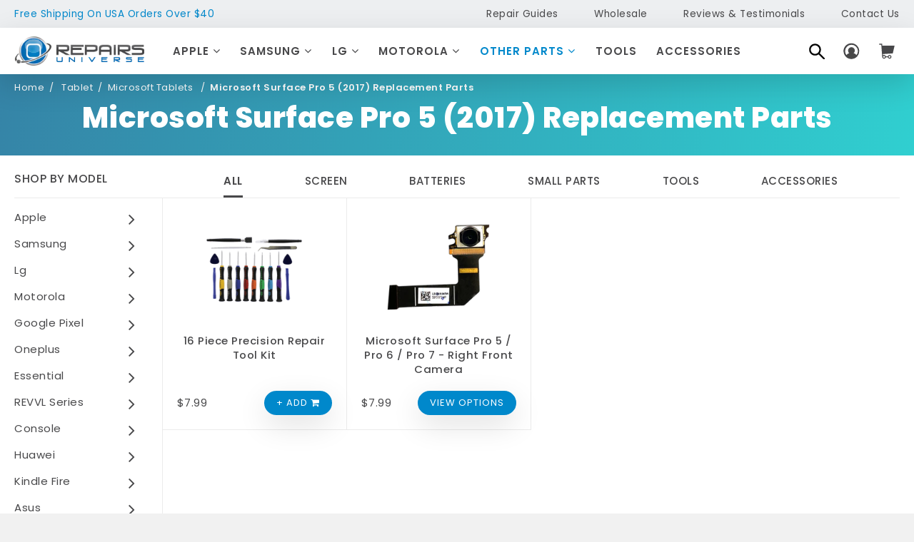

--- FILE ---
content_type: text/html; charset=utf-8
request_url: https://www.repairsuniverse.com/collections/microsoft-surface-pro-5-2017-replacement-parts
body_size: 32557
content:
<!doctype html>
<!--[if IE 8]><html class="no-js lt-ie9" lang="en"> <![endif]-->
<!--[if IE 9 ]><html class="ie9 no-js"> <![endif]-->
<!--[if (gt IE 9)|!(IE)]><!--> <html class="no-js"> <!--<![endif]-->
<head>

  <!-- Google Tag Manager -->
<script>(function(w,d,s,l,i){w[l]=w[l]||[];w[l].push({'gtm.start':
new Date().getTime(),event:'gtm.js'});var f=d.getElementsByTagName(s)[0],
j=d.createElement(s),dl=l!='dataLayer'?'&l='+l:'';j.async=true;j.src=
'https://www.googletagmanager.com/gtm.js?id='+i+dl;f.parentNode.insertBefore(j,f);
})(window,document,'script','dataLayer','GTM-KPJ2HK4');</script>
<!-- End Google Tag Manager -->

  <!--we added in house-->
  

  

  
  <!-- Basic page needs ================================================== -->
  <meta charset="utf-8">
  <meta http-equiv="X-UA-Compatible" content="IE=edge,chrome=1">

  
  <link rel="shortcut icon" href="//www.repairsuniverse.com/cdn/shop/t/37/assets/favicon.ico?v=135921377001724258061650524108" type="image/png" />
  

  <!-- Title and description ================================================== -->
  <title>
    Microsoft Surface Pro 5 (2017) Replacement Parts &ndash; Repairs Universe
  </title>

  
  
  
  
  
  
  <meta name="description" content="Buy Microsoft Surface Pro 5 (2017) online at the best price. We share our knowledge and experience with our customers by including our RepairsUniverse repair guides with our replacement parts.   ">
  
  
  
  <!-- Helpers ================================================== -->
  <!-- /snippets/social-meta-tags.liquid -->


  <meta property="og:type" content="website">
  <meta property="og:title" content="Microsoft Surface Pro 5 (2017) Replacement Parts">
  

<meta property="og:url" content="https://www.repairsuniverse.com/collections/microsoft-surface-pro-5-2017-replacement-parts">
<meta property="og:site_name" content="Repairs Universe">



  <meta name="twitter:site" content="@RepairsUniverse">


  <meta name="twitter:card" content="summary">



  <link rel="canonical" href="https://www.repairsuniverse.com/collections/microsoft-surface-pro-5-2017-replacement-parts">
  <meta name="viewport" content="width=device-width, minimum-scale=1, maximum-scale=1, initial-scale=1, shrink-to-fit=no, user-scalable=0">

  <meta name="theme-color" content="#747474">

  <!-- CSS ================================================== -->
  
  <link href="//www.repairsuniverse.com/cdn/shop/t/37/assets/styles.css?v=113814159300088475181749527518" rel="stylesheet" type="text/css" media="all" />

  <link href="//www.repairsuniverse.com/cdn/shop/t/37/assets/jquery.fancybox.css?v=8637965993608766551650524127" rel="stylesheet" type="text/css" media="all" />
  


  <!-- Header hook for plugins ================================================== -->
  <script>window.performance && window.performance.mark && window.performance.mark('shopify.content_for_header.start');</script><meta name="google-site-verification" content="XyL897x7I38zulKOblti0wb4XoEiSaBc_9y4EW_ATqM">
<meta id="shopify-digital-wallet" name="shopify-digital-wallet" content="/23056727/digital_wallets/dialog">
<meta name="shopify-checkout-api-token" content="29ef1ba82b97eeb54e40dc35152cc8ba">
<meta id="in-context-paypal-metadata" data-shop-id="23056727" data-venmo-supported="true" data-environment="production" data-locale="en_US" data-paypal-v4="true" data-currency="USD">
<link rel="alternate" type="application/atom+xml" title="Feed" href="/collections/microsoft-surface-pro-5-2017-replacement-parts.atom" />
<link rel="alternate" type="application/json+oembed" href="https://www.repairsuniverse.com/collections/microsoft-surface-pro-5-2017-replacement-parts.oembed">
<script async="async" src="/checkouts/internal/preloads.js?locale=en-US"></script>
<script id="shopify-features" type="application/json">{"accessToken":"29ef1ba82b97eeb54e40dc35152cc8ba","betas":["rich-media-storefront-analytics"],"domain":"www.repairsuniverse.com","predictiveSearch":true,"shopId":23056727,"locale":"en"}</script>
<script>var Shopify = Shopify || {};
Shopify.shop = "repairsuniverse.myshopify.com";
Shopify.locale = "en";
Shopify.currency = {"active":"USD","rate":"1.0"};
Shopify.country = "US";
Shopify.theme = {"name":"Copy of live 21-04-2022","id":129566441669,"schema_name":null,"schema_version":null,"theme_store_id":null,"role":"main"};
Shopify.theme.handle = "null";
Shopify.theme.style = {"id":null,"handle":null};
Shopify.cdnHost = "www.repairsuniverse.com/cdn";
Shopify.routes = Shopify.routes || {};
Shopify.routes.root = "/";</script>
<script type="module">!function(o){(o.Shopify=o.Shopify||{}).modules=!0}(window);</script>
<script>!function(o){function n(){var o=[];function n(){o.push(Array.prototype.slice.apply(arguments))}return n.q=o,n}var t=o.Shopify=o.Shopify||{};t.loadFeatures=n(),t.autoloadFeatures=n()}(window);</script>
<script id="shop-js-analytics" type="application/json">{"pageType":"collection"}</script>
<script defer="defer" async type="module" src="//www.repairsuniverse.com/cdn/shopifycloud/shop-js/modules/v2/client.init-shop-cart-sync_BT-GjEfc.en.esm.js"></script>
<script defer="defer" async type="module" src="//www.repairsuniverse.com/cdn/shopifycloud/shop-js/modules/v2/chunk.common_D58fp_Oc.esm.js"></script>
<script defer="defer" async type="module" src="//www.repairsuniverse.com/cdn/shopifycloud/shop-js/modules/v2/chunk.modal_xMitdFEc.esm.js"></script>
<script type="module">
  await import("//www.repairsuniverse.com/cdn/shopifycloud/shop-js/modules/v2/client.init-shop-cart-sync_BT-GjEfc.en.esm.js");
await import("//www.repairsuniverse.com/cdn/shopifycloud/shop-js/modules/v2/chunk.common_D58fp_Oc.esm.js");
await import("//www.repairsuniverse.com/cdn/shopifycloud/shop-js/modules/v2/chunk.modal_xMitdFEc.esm.js");

  window.Shopify.SignInWithShop?.initShopCartSync?.({"fedCMEnabled":true,"windoidEnabled":true});

</script>
<script>(function() {
  var isLoaded = false;
  function asyncLoad() {
    if (isLoaded) return;
    isLoaded = true;
    var urls = ["https:\/\/formbuilder.hulkapps.com\/skeletopapp.js?shop=repairsuniverse.myshopify.com","https:\/\/contactform.hulkapps.com\/skeletopapp.js?shop=repairsuniverse.myshopify.com","https:\/\/chimpstatic.com\/mcjs-connected\/js\/users\/af1688545dd535c3c166bfe3b\/d6f1d78f23637c2880c73e4c4.js?shop=repairsuniverse.myshopify.com","https:\/\/static.klaviyo.com\/onsite\/js\/klaviyo.js?company_id=RY4bWb\u0026shop=repairsuniverse.myshopify.com","https:\/\/static.klaviyo.com\/onsite\/js\/klaviyo.js?company_id=RY4bWb\u0026shop=repairsuniverse.myshopify.com","\/\/cdn-redirector.glopal.com\/common\/js\/webinterpret-loader.js?shop=repairsuniverse.myshopify.com","https:\/\/upsells.boldapps.net\/v2_ui\/js\/UpsellTracker.js?shop=repairsuniverse.myshopify.com","https:\/\/upsells.boldapps.net\/v2_ui\/js\/upsell.js?shop=repairsuniverse.myshopify.com","\/\/searchserverapi.com\/widgets\/shopify\/init.js?a=3J4A7L2t9f\u0026shop=repairsuniverse.myshopify.com","https:\/\/app.shiptection.com\/assets\/shiptection-v2.bundle.js?shop=repairsuniverse.myshopify.com"];
    for (var i = 0; i < urls.length; i++) {
      var s = document.createElement('script');
      s.type = 'text/javascript';
      s.async = true;
      s.src = urls[i];
      var x = document.getElementsByTagName('script')[0];
      x.parentNode.insertBefore(s, x);
    }
  };
  if(window.attachEvent) {
    window.attachEvent('onload', asyncLoad);
  } else {
    window.addEventListener('load', asyncLoad, false);
  }
})();</script>
<script id="__st">var __st={"a":23056727,"offset":-28800,"reqid":"3d2fe194-f716-4c4c-ae62-9ecaef30a82e-1769047058","pageurl":"www.repairsuniverse.com\/collections\/microsoft-surface-pro-5-2017-replacement-parts","u":"94624f5cb0e2","p":"collection","rtyp":"collection","rid":39835697215};</script>
<script>window.ShopifyPaypalV4VisibilityTracking = true;</script>
<script id="captcha-bootstrap">!function(){'use strict';const t='contact',e='account',n='new_comment',o=[[t,t],['blogs',n],['comments',n],[t,'customer']],c=[[e,'customer_login'],[e,'guest_login'],[e,'recover_customer_password'],[e,'create_customer']],r=t=>t.map((([t,e])=>`form[action*='/${t}']:not([data-nocaptcha='true']) input[name='form_type'][value='${e}']`)).join(','),a=t=>()=>t?[...document.querySelectorAll(t)].map((t=>t.form)):[];function s(){const t=[...o],e=r(t);return a(e)}const i='password',u='form_key',d=['recaptcha-v3-token','g-recaptcha-response','h-captcha-response',i],f=()=>{try{return window.sessionStorage}catch{return}},m='__shopify_v',_=t=>t.elements[u];function p(t,e,n=!1){try{const o=window.sessionStorage,c=JSON.parse(o.getItem(e)),{data:r}=function(t){const{data:e,action:n}=t;return t[m]||n?{data:e,action:n}:{data:t,action:n}}(c);for(const[e,n]of Object.entries(r))t.elements[e]&&(t.elements[e].value=n);n&&o.removeItem(e)}catch(o){console.error('form repopulation failed',{error:o})}}const l='form_type',E='cptcha';function T(t){t.dataset[E]=!0}const w=window,h=w.document,L='Shopify',v='ce_forms',y='captcha';let A=!1;((t,e)=>{const n=(g='f06e6c50-85a8-45c8-87d0-21a2b65856fe',I='https://cdn.shopify.com/shopifycloud/storefront-forms-hcaptcha/ce_storefront_forms_captcha_hcaptcha.v1.5.2.iife.js',D={infoText:'Protected by hCaptcha',privacyText:'Privacy',termsText:'Terms'},(t,e,n)=>{const o=w[L][v],c=o.bindForm;if(c)return c(t,g,e,D).then(n);var r;o.q.push([[t,g,e,D],n]),r=I,A||(h.body.append(Object.assign(h.createElement('script'),{id:'captcha-provider',async:!0,src:r})),A=!0)});var g,I,D;w[L]=w[L]||{},w[L][v]=w[L][v]||{},w[L][v].q=[],w[L][y]=w[L][y]||{},w[L][y].protect=function(t,e){n(t,void 0,e),T(t)},Object.freeze(w[L][y]),function(t,e,n,w,h,L){const[v,y,A,g]=function(t,e,n){const i=e?o:[],u=t?c:[],d=[...i,...u],f=r(d),m=r(i),_=r(d.filter((([t,e])=>n.includes(e))));return[a(f),a(m),a(_),s()]}(w,h,L),I=t=>{const e=t.target;return e instanceof HTMLFormElement?e:e&&e.form},D=t=>v().includes(t);t.addEventListener('submit',(t=>{const e=I(t);if(!e)return;const n=D(e)&&!e.dataset.hcaptchaBound&&!e.dataset.recaptchaBound,o=_(e),c=g().includes(e)&&(!o||!o.value);(n||c)&&t.preventDefault(),c&&!n&&(function(t){try{if(!f())return;!function(t){const e=f();if(!e)return;const n=_(t);if(!n)return;const o=n.value;o&&e.removeItem(o)}(t);const e=Array.from(Array(32),(()=>Math.random().toString(36)[2])).join('');!function(t,e){_(t)||t.append(Object.assign(document.createElement('input'),{type:'hidden',name:u})),t.elements[u].value=e}(t,e),function(t,e){const n=f();if(!n)return;const o=[...t.querySelectorAll(`input[type='${i}']`)].map((({name:t})=>t)),c=[...d,...o],r={};for(const[a,s]of new FormData(t).entries())c.includes(a)||(r[a]=s);n.setItem(e,JSON.stringify({[m]:1,action:t.action,data:r}))}(t,e)}catch(e){console.error('failed to persist form',e)}}(e),e.submit())}));const S=(t,e)=>{t&&!t.dataset[E]&&(n(t,e.some((e=>e===t))),T(t))};for(const o of['focusin','change'])t.addEventListener(o,(t=>{const e=I(t);D(e)&&S(e,y())}));const B=e.get('form_key'),M=e.get(l),P=B&&M;t.addEventListener('DOMContentLoaded',(()=>{const t=y();if(P)for(const e of t)e.elements[l].value===M&&p(e,B);[...new Set([...A(),...v().filter((t=>'true'===t.dataset.shopifyCaptcha))])].forEach((e=>S(e,t)))}))}(h,new URLSearchParams(w.location.search),n,t,e,['guest_login'])})(!0,!0)}();</script>
<script integrity="sha256-4kQ18oKyAcykRKYeNunJcIwy7WH5gtpwJnB7kiuLZ1E=" data-source-attribution="shopify.loadfeatures" defer="defer" src="//www.repairsuniverse.com/cdn/shopifycloud/storefront/assets/storefront/load_feature-a0a9edcb.js" crossorigin="anonymous"></script>
<script data-source-attribution="shopify.dynamic_checkout.dynamic.init">var Shopify=Shopify||{};Shopify.PaymentButton=Shopify.PaymentButton||{isStorefrontPortableWallets:!0,init:function(){window.Shopify.PaymentButton.init=function(){};var t=document.createElement("script");t.src="https://www.repairsuniverse.com/cdn/shopifycloud/portable-wallets/latest/portable-wallets.en.js",t.type="module",document.head.appendChild(t)}};
</script>
<script data-source-attribution="shopify.dynamic_checkout.buyer_consent">
  function portableWalletsHideBuyerConsent(e){var t=document.getElementById("shopify-buyer-consent"),n=document.getElementById("shopify-subscription-policy-button");t&&n&&(t.classList.add("hidden"),t.setAttribute("aria-hidden","true"),n.removeEventListener("click",e))}function portableWalletsShowBuyerConsent(e){var t=document.getElementById("shopify-buyer-consent"),n=document.getElementById("shopify-subscription-policy-button");t&&n&&(t.classList.remove("hidden"),t.removeAttribute("aria-hidden"),n.addEventListener("click",e))}window.Shopify?.PaymentButton&&(window.Shopify.PaymentButton.hideBuyerConsent=portableWalletsHideBuyerConsent,window.Shopify.PaymentButton.showBuyerConsent=portableWalletsShowBuyerConsent);
</script>
<script data-source-attribution="shopify.dynamic_checkout.cart.bootstrap">document.addEventListener("DOMContentLoaded",(function(){function t(){return document.querySelector("shopify-accelerated-checkout-cart, shopify-accelerated-checkout")}if(t())Shopify.PaymentButton.init();else{new MutationObserver((function(e,n){t()&&(Shopify.PaymentButton.init(),n.disconnect())})).observe(document.body,{childList:!0,subtree:!0})}}));
</script>
<link id="shopify-accelerated-checkout-styles" rel="stylesheet" media="screen" href="https://www.repairsuniverse.com/cdn/shopifycloud/portable-wallets/latest/accelerated-checkout-backwards-compat.css" crossorigin="anonymous">
<style id="shopify-accelerated-checkout-cart">
        #shopify-buyer-consent {
  margin-top: 1em;
  display: inline-block;
  width: 100%;
}

#shopify-buyer-consent.hidden {
  display: none;
}

#shopify-subscription-policy-button {
  background: none;
  border: none;
  padding: 0;
  text-decoration: underline;
  font-size: inherit;
  cursor: pointer;
}

#shopify-subscription-policy-button::before {
  box-shadow: none;
}

      </style>

<script>window.performance && window.performance.mark && window.performance.mark('shopify.content_for_header.end');</script>
<link href="//www.repairsuniverse.com/cdn/shop/t/37/assets/bold-brain-widget.css?v=12280912722225961271650524098" rel="stylesheet" type="text/css" media="all" />

<script>window.BOLD = window.BOLD || {};
    window.BOLD.common = window.BOLD.common || {};
    window.BOLD.common.Shopify = window.BOLD.common.Shopify || {};
    window.BOLD.common.Shopify.shop = {
      domain: 'www.repairsuniverse.com',
      permanent_domain: 'repairsuniverse.myshopify.com',
      url: 'https://www.repairsuniverse.com',
      secure_url: 'https://www.repairsuniverse.com',
      money_format: "${{amount}}",
      currency: "USD"
    };
    window.BOLD.common.Shopify.customer = {
      id: null,
      tags: null,
    };
    window.BOLD.common.Shopify.cart = {"note":null,"attributes":{},"original_total_price":0,"total_price":0,"total_discount":0,"total_weight":0.0,"item_count":0,"items":[],"requires_shipping":false,"currency":"USD","items_subtotal_price":0,"cart_level_discount_applications":[],"checkout_charge_amount":0};
    window.BOLD.common.template = 'collection';window.BOLD.common.Shopify.formatMoney = function(money, format) {
        function n(t, e) {
            return "undefined" == typeof t ? e : t
        }
        function r(t, e, r, i) {
            if (e = n(e, 2),
                r = n(r, ","),
                i = n(i, "."),
            isNaN(t) || null == t)
                return 0;
            t = (t / 100).toFixed(e);
            var o = t.split(".")
                , a = o[0].replace(/(\d)(?=(\d\d\d)+(?!\d))/g, "$1" + r)
                , s = o[1] ? i + o[1] : "";
            return a + s
        }
        "string" == typeof money && (money = money.replace(".", ""));
        var i = ""
            , o = /\{\{\s*(\w+)\s*\}\}/
            , a = format || window.BOLD.common.Shopify.shop.money_format || window.Shopify.money_format || "$ {{ amount }}";
        switch (a.match(o)[1]) {
            case "amount":
                i = r(money, 2, ",", ".");
                break;
            case "amount_no_decimals":
                i = r(money, 0, ",", ".");
                break;
            case "amount_with_comma_separator":
                i = r(money, 2, ".", ",");
                break;
            case "amount_no_decimals_with_comma_separator":
                i = r(money, 0, ".", ",");
                break;
            case "amount_with_space_separator":
                i = r(money, 2, " ", ",");
                break;
            case "amount_no_decimals_with_space_separator":
                i = r(money, 0, " ", ",");
                break;
            case "amount_with_apostrophe_separator":
                i = r(money, 2, "'", ".");
                break;
        }
        return a.replace(o, i);
    };
    window.BOLD.common.Shopify.saveProduct = function (handle, product) {
      if (typeof handle === 'string' && typeof window.BOLD.common.Shopify.products[handle] === 'undefined') {
        if (typeof product === 'number') {
          window.BOLD.common.Shopify.handles[product] = handle;
          product = { id: product };
        }
        window.BOLD.common.Shopify.products[handle] = product;
      }
    };
    window.BOLD.common.Shopify.saveVariant = function (variant_id, variant) {
      if (typeof variant_id === 'number' && typeof window.BOLD.common.Shopify.variants[variant_id] === 'undefined') {
        window.BOLD.common.Shopify.variants[variant_id] = variant;
      }
    };window.BOLD.common.Shopify.products = window.BOLD.common.Shopify.products || {};
    window.BOLD.common.Shopify.variants = window.BOLD.common.Shopify.variants || {};
    window.BOLD.common.Shopify.handles = window.BOLD.common.Shopify.handles || {};window.BOLD.common.Shopify.saveProduct(null, null);window.BOLD.apps_installed = {"Product Upsell":3} || {};window.BOLD.common.Shopify.saveProduct("16-piece-precision-tool-kit", 723028344895);window.BOLD.common.Shopify.saveVariant(8698871578687, { product_id: 723028344895, product_handle: "16-piece-precision-tool-kit", price: 799, group_id: '', csp_metafield: {}});window.BOLD.common.Shopify.saveProduct("microsoft-surface-pro-5-pro-6-pro-7-right-front-camera", 7978103996613);window.BOLD.common.Shopify.saveVariant(43738093224133, { product_id: 7978103996613, product_handle: "microsoft-surface-pro-5-pro-6-pro-7-right-front-camera", price: 799, group_id: '', csp_metafield: {}});window.BOLD.common.Shopify.metafields = window.BOLD.common.Shopify.metafields || {};window.BOLD.common.Shopify.metafields["bold_rp"] = {};window.BOLD.common.Shopify.metafields["bold_csp_defaults"] = {};window.BOLD.common.cacheParams = window.BOLD.common.cacheParams || {};
</script><link href="//www.repairsuniverse.com/cdn/shop/t/37/assets/bold-upsell.css?v=9250381184517299511673644538" rel="stylesheet" type="text/css" media="all" />
<link href="//www.repairsuniverse.com/cdn/shop/t/37/assets/bold-upsell-custom.css?v=9203" rel="stylesheet" type="text/css" media="all" /><!-- /snippets/oldIE-js.liquid -->


<!--[if lt IE 9]>
<script src="//cdnjs.cloudflare.com/ajax/libs/html5shiv/3.7.2/html5shiv.min.js" type="text/javascript"></script>
<script src="//www.repairsuniverse.com/cdn/shop/t/37/assets/respond.min.js?v=52248677837542619231650524150" type="text/javascript"></script>
<link href="//www.repairsuniverse.com/cdn/shop/t/37/assets/respond-proxy.html" id="respond-proxy" rel="respond-proxy" />
<link href="//www.repairsuniverse.com/search?q=f86b982113b78da133d3b81026b3b343" id="respond-redirect" rel="respond-redirect" />
<script src="//www.repairsuniverse.com/search?q=f86b982113b78da133d3b81026b3b343" type="text/javascript"></script>
<![endif]-->




  <script src="//ajax.googleapis.com/ajax/libs/jquery/1.12.4/jquery.min.js" type="text/javascript"></script>
  <script src="//www.repairsuniverse.com/cdn/shop/t/37/assets/modernizr.min.js?v=137617515274177302221650524136" type="text/javascript"></script>

  <script>
    document.createElement('footer');
    document.createElement('section');
    document.createElement('header');
    document.createElement('figure');
    document.createElement('figcaption');
    document.createElement('article');
    document.createElement('address');
    document.createElement('blockquote');
  </script>
  
  
  

  <script src="//www.repairsuniverse.com/cdn/shop/t/37/assets/lazysizes.js?v=158924451909952886681650524131" type="text/javascript"></script>
  <script src="//www.repairsuniverse.com/cdn/shop/t/37/assets/retina.js?v=62325370267576734271650524150" type="text/javascript"></script>
  <script src="//www.repairsuniverse.com/cdn/shop/t/37/assets/jquery.heapbox-0.9.4.js?v=1272464138338356561650524128" type="text/javascript"></script>
  <script src="//www.repairsuniverse.com/cdn/shop/t/37/assets/slick.js?v=177687089002200943481650524156" type="text/javascript"></script>
  <script src="//www.repairsuniverse.com/cdn/shop/t/37/assets/jquery.responsiveTabs.js?v=165153226493890658301650524130" type="text/javascript"></script>
  <script src="//www.repairsuniverse.com/cdn/shop/t/37/assets/jquery-asTooltip.js?v=76000768459918342591650524124" type="text/javascript"></script>
  <script src="//www.repairsuniverse.com/cdn/shop/t/37/assets/jquery-ui.js?v=144151410727154103311650524126" type="text/javascript"></script>
  <script src="//www.repairsuniverse.com/cdn/shop/t/37/assets/owl.carousel.js?v=162047205151462814181673644539" type="text/javascript"></script>
  <script src="//www.repairsuniverse.com/cdn/shop/t/37/assets/jquery.meanmenu.js?v=42266701083547269331650524129" type="text/javascript"></script>
  <script src="//www.repairsuniverse.com/cdn/shopifycloud/storefront/assets/themes_support/api.jquery-7ab1a3a4.js" type="text/javascript"></script>
  <script src="//www.repairsuniverse.com/cdn/shop/t/37/assets/jquery.fancybox.pack.js?v=98388074616830255951650524128" type="text/javascript"></script>
  <script src="//www.repairsuniverse.com/cdn/shop/t/37/assets/jquery.sticky-kit.min.js?v=66126413308727956611650524131" type="text/javascript"></script>
  <script src="//www.repairsuniverse.com/cdn/shop/t/37/assets/grids.js?v=18349884896800646761650524111" type="text/javascript"></script>
  <script src="//www.repairsuniverse.com/cdn/shop/t/37/assets/jquery-scrolltofixed.js?v=17562208404665042431650524125" type="text/javascript"></script>
  
  <script src="//www.repairsuniverse.com/cdn/shop/t/37/assets/custom-px.js?v=98732139953995259231746135769" type="text/javascript"></script>
   

  
  
  
  
  
  <script type="application/ld+json">
  {
    "@context": "http://schema.org",
    "@type": "Organization",
    "url": "https://www.repairsuniverse.com",
    "name": "Repairs Universe",
    "logo": {
      "@type": "ImageObject",
      "url": "https://www.repairsuniverse.com/cdn/shop/t/37/assets/logo.png?v=119776340283069353021650524135"
    },
    "sameAs": [
      "https://www.facebook.com/RepairsUniverse/",
      "https://twitter.com/RepairsUniverse",
      ""
    ]
  }
</script>
  <script type="application/ld+json">
{
  "@context": "http://schema.org",
  "@type": "WebSite",
  "url": "https://www.repairsuniverse.com",
  "potentialAction": {
    "@type": "SearchAction",
    "target": "https://www.repairsuniverse.com/search?q={search_term_string}",
    "query-input": "required name=search_term_string"
  }
}
  </script>
  
<!-- <script src="https://code.wolfpointagency.com/qafeedback/js/libs.js"></script>
<font hidden id="dataScreenCode" data-epic-name="Client QA" data-project-handle="test-demo" data-team="sales-team"></font>
 -->
  
<!-- Global site tag (gtag.js) - Google Ads: 1025597848 -->
<script async src="https://www.googletagmanager.com/gtag/js?id=AW-1025597848"></script>
<script>
  window.dataLayer = window.dataLayer || [];
  function gtag(){dataLayer.push(arguments);}
  gtag('js', new Date());

  gtag('config', 'AW-1025597848');

<!-- microsoft clarity ================================================== -->
</script> 

  <script type="text/javascript">
    (function(c,l,a,r,i,t,y){
        c[a]=c[a]||function(){(c[a].q=c[a].q||[]).push(arguments)};
        t=l.createElement(r);t.async=1;t.src="https://www.clarity.ms/tag/"+i;
        y=l.getElementsByTagName(r)[0];y.parentNode.insertBefore(t,y);
    })(window, document, "clarity", "script", "jca497xqw1");
</script>

<meta property="og:image" content="https://cdn.shopify.com/s/files/1/2305/6727/collections/surface-pro-5-8.png?v=1526883322" />
<meta property="og:image:secure_url" content="https://cdn.shopify.com/s/files/1/2305/6727/collections/surface-pro-5-8.png?v=1526883322" />
<meta property="og:image:width" content="120" />
<meta property="og:image:height" content="120" />
<meta property="og:image:alt" content="Microsoft Surface Pro 5 (2017)" />
<link href="https://monorail-edge.shopifysvc.com" rel="dns-prefetch">
<script>(function(){if ("sendBeacon" in navigator && "performance" in window) {try {var session_token_from_headers = performance.getEntriesByType('navigation')[0].serverTiming.find(x => x.name == '_s').description;} catch {var session_token_from_headers = undefined;}var session_cookie_matches = document.cookie.match(/_shopify_s=([^;]*)/);var session_token_from_cookie = session_cookie_matches && session_cookie_matches.length === 2 ? session_cookie_matches[1] : "";var session_token = session_token_from_headers || session_token_from_cookie || "";function handle_abandonment_event(e) {var entries = performance.getEntries().filter(function(entry) {return /monorail-edge.shopifysvc.com/.test(entry.name);});if (!window.abandonment_tracked && entries.length === 0) {window.abandonment_tracked = true;var currentMs = Date.now();var navigation_start = performance.timing.navigationStart;var payload = {shop_id: 23056727,url: window.location.href,navigation_start,duration: currentMs - navigation_start,session_token,page_type: "collection"};window.navigator.sendBeacon("https://monorail-edge.shopifysvc.com/v1/produce", JSON.stringify({schema_id: "online_store_buyer_site_abandonment/1.1",payload: payload,metadata: {event_created_at_ms: currentMs,event_sent_at_ms: currentMs}}));}}window.addEventListener('pagehide', handle_abandonment_event);}}());</script>
<script id="web-pixels-manager-setup">(function e(e,d,r,n,o){if(void 0===o&&(o={}),!Boolean(null===(a=null===(i=window.Shopify)||void 0===i?void 0:i.analytics)||void 0===a?void 0:a.replayQueue)){var i,a;window.Shopify=window.Shopify||{};var t=window.Shopify;t.analytics=t.analytics||{};var s=t.analytics;s.replayQueue=[],s.publish=function(e,d,r){return s.replayQueue.push([e,d,r]),!0};try{self.performance.mark("wpm:start")}catch(e){}var l=function(){var e={modern:/Edge?\/(1{2}[4-9]|1[2-9]\d|[2-9]\d{2}|\d{4,})\.\d+(\.\d+|)|Firefox\/(1{2}[4-9]|1[2-9]\d|[2-9]\d{2}|\d{4,})\.\d+(\.\d+|)|Chrom(ium|e)\/(9{2}|\d{3,})\.\d+(\.\d+|)|(Maci|X1{2}).+ Version\/(15\.\d+|(1[6-9]|[2-9]\d|\d{3,})\.\d+)([,.]\d+|)( \(\w+\)|)( Mobile\/\w+|) Safari\/|Chrome.+OPR\/(9{2}|\d{3,})\.\d+\.\d+|(CPU[ +]OS|iPhone[ +]OS|CPU[ +]iPhone|CPU IPhone OS|CPU iPad OS)[ +]+(15[._]\d+|(1[6-9]|[2-9]\d|\d{3,})[._]\d+)([._]\d+|)|Android:?[ /-](13[3-9]|1[4-9]\d|[2-9]\d{2}|\d{4,})(\.\d+|)(\.\d+|)|Android.+Firefox\/(13[5-9]|1[4-9]\d|[2-9]\d{2}|\d{4,})\.\d+(\.\d+|)|Android.+Chrom(ium|e)\/(13[3-9]|1[4-9]\d|[2-9]\d{2}|\d{4,})\.\d+(\.\d+|)|SamsungBrowser\/([2-9]\d|\d{3,})\.\d+/,legacy:/Edge?\/(1[6-9]|[2-9]\d|\d{3,})\.\d+(\.\d+|)|Firefox\/(5[4-9]|[6-9]\d|\d{3,})\.\d+(\.\d+|)|Chrom(ium|e)\/(5[1-9]|[6-9]\d|\d{3,})\.\d+(\.\d+|)([\d.]+$|.*Safari\/(?![\d.]+ Edge\/[\d.]+$))|(Maci|X1{2}).+ Version\/(10\.\d+|(1[1-9]|[2-9]\d|\d{3,})\.\d+)([,.]\d+|)( \(\w+\)|)( Mobile\/\w+|) Safari\/|Chrome.+OPR\/(3[89]|[4-9]\d|\d{3,})\.\d+\.\d+|(CPU[ +]OS|iPhone[ +]OS|CPU[ +]iPhone|CPU IPhone OS|CPU iPad OS)[ +]+(10[._]\d+|(1[1-9]|[2-9]\d|\d{3,})[._]\d+)([._]\d+|)|Android:?[ /-](13[3-9]|1[4-9]\d|[2-9]\d{2}|\d{4,})(\.\d+|)(\.\d+|)|Mobile Safari.+OPR\/([89]\d|\d{3,})\.\d+\.\d+|Android.+Firefox\/(13[5-9]|1[4-9]\d|[2-9]\d{2}|\d{4,})\.\d+(\.\d+|)|Android.+Chrom(ium|e)\/(13[3-9]|1[4-9]\d|[2-9]\d{2}|\d{4,})\.\d+(\.\d+|)|Android.+(UC? ?Browser|UCWEB|U3)[ /]?(15\.([5-9]|\d{2,})|(1[6-9]|[2-9]\d|\d{3,})\.\d+)\.\d+|SamsungBrowser\/(5\.\d+|([6-9]|\d{2,})\.\d+)|Android.+MQ{2}Browser\/(14(\.(9|\d{2,})|)|(1[5-9]|[2-9]\d|\d{3,})(\.\d+|))(\.\d+|)|K[Aa][Ii]OS\/(3\.\d+|([4-9]|\d{2,})\.\d+)(\.\d+|)/},d=e.modern,r=e.legacy,n=navigator.userAgent;return n.match(d)?"modern":n.match(r)?"legacy":"unknown"}(),u="modern"===l?"modern":"legacy",c=(null!=n?n:{modern:"",legacy:""})[u],f=function(e){return[e.baseUrl,"/wpm","/b",e.hashVersion,"modern"===e.buildTarget?"m":"l",".js"].join("")}({baseUrl:d,hashVersion:r,buildTarget:u}),m=function(e){var d=e.version,r=e.bundleTarget,n=e.surface,o=e.pageUrl,i=e.monorailEndpoint;return{emit:function(e){var a=e.status,t=e.errorMsg,s=(new Date).getTime(),l=JSON.stringify({metadata:{event_sent_at_ms:s},events:[{schema_id:"web_pixels_manager_load/3.1",payload:{version:d,bundle_target:r,page_url:o,status:a,surface:n,error_msg:t},metadata:{event_created_at_ms:s}}]});if(!i)return console&&console.warn&&console.warn("[Web Pixels Manager] No Monorail endpoint provided, skipping logging."),!1;try{return self.navigator.sendBeacon.bind(self.navigator)(i,l)}catch(e){}var u=new XMLHttpRequest;try{return u.open("POST",i,!0),u.setRequestHeader("Content-Type","text/plain"),u.send(l),!0}catch(e){return console&&console.warn&&console.warn("[Web Pixels Manager] Got an unhandled error while logging to Monorail."),!1}}}}({version:r,bundleTarget:l,surface:e.surface,pageUrl:self.location.href,monorailEndpoint:e.monorailEndpoint});try{o.browserTarget=l,function(e){var d=e.src,r=e.async,n=void 0===r||r,o=e.onload,i=e.onerror,a=e.sri,t=e.scriptDataAttributes,s=void 0===t?{}:t,l=document.createElement("script"),u=document.querySelector("head"),c=document.querySelector("body");if(l.async=n,l.src=d,a&&(l.integrity=a,l.crossOrigin="anonymous"),s)for(var f in s)if(Object.prototype.hasOwnProperty.call(s,f))try{l.dataset[f]=s[f]}catch(e){}if(o&&l.addEventListener("load",o),i&&l.addEventListener("error",i),u)u.appendChild(l);else{if(!c)throw new Error("Did not find a head or body element to append the script");c.appendChild(l)}}({src:f,async:!0,onload:function(){if(!function(){var e,d;return Boolean(null===(d=null===(e=window.Shopify)||void 0===e?void 0:e.analytics)||void 0===d?void 0:d.initialized)}()){var d=window.webPixelsManager.init(e)||void 0;if(d){var r=window.Shopify.analytics;r.replayQueue.forEach((function(e){var r=e[0],n=e[1],o=e[2];d.publishCustomEvent(r,n,o)})),r.replayQueue=[],r.publish=d.publishCustomEvent,r.visitor=d.visitor,r.initialized=!0}}},onerror:function(){return m.emit({status:"failed",errorMsg:"".concat(f," has failed to load")})},sri:function(e){var d=/^sha384-[A-Za-z0-9+/=]+$/;return"string"==typeof e&&d.test(e)}(c)?c:"",scriptDataAttributes:o}),m.emit({status:"loading"})}catch(e){m.emit({status:"failed",errorMsg:(null==e?void 0:e.message)||"Unknown error"})}}})({shopId: 23056727,storefrontBaseUrl: "https://www.repairsuniverse.com",extensionsBaseUrl: "https://extensions.shopifycdn.com/cdn/shopifycloud/web-pixels-manager",monorailEndpoint: "https://monorail-edge.shopifysvc.com/unstable/produce_batch",surface: "storefront-renderer",enabledBetaFlags: ["2dca8a86"],webPixelsConfigList: [{"id":"489586885","configuration":"{\"config\":\"{\\\"pixel_id\\\":\\\"G-Y85VRCDYCH\\\",\\\"target_country\\\":\\\"US\\\",\\\"gtag_events\\\":[{\\\"type\\\":\\\"search\\\",\\\"action_label\\\":[\\\"G-Y85VRCDYCH\\\",\\\"AW-1025597848\\\/mATUCM-B7JcBEJjDhekD\\\"]},{\\\"type\\\":\\\"begin_checkout\\\",\\\"action_label\\\":[\\\"G-Y85VRCDYCH\\\",\\\"AW-1025597848\\\/-3iwCMyB7JcBEJjDhekD\\\"]},{\\\"type\\\":\\\"view_item\\\",\\\"action_label\\\":[\\\"G-Y85VRCDYCH\\\",\\\"AW-1025597848\\\/sO9iCMaB7JcBEJjDhekD\\\",\\\"MC-CM7QKY7Y6F\\\"]},{\\\"type\\\":\\\"purchase\\\",\\\"action_label\\\":[\\\"G-Y85VRCDYCH\\\",\\\"AW-1025597848\\\/BGzFCOHqxI8YEJjDhekD\\\",\\\"MC-CM7QKY7Y6F\\\"]},{\\\"type\\\":\\\"page_view\\\",\\\"action_label\\\":[\\\"G-Y85VRCDYCH\\\",\\\"AW-1025597848\\\/XVsMCMCB7JcBEJjDhekD\\\",\\\"MC-CM7QKY7Y6F\\\"]},{\\\"type\\\":\\\"add_payment_info\\\",\\\"action_label\\\":[\\\"G-Y85VRCDYCH\\\",\\\"AW-1025597848\\\/N0G1CNKB7JcBEJjDhekD\\\"]},{\\\"type\\\":\\\"add_to_cart\\\",\\\"action_label\\\":[\\\"G-Y85VRCDYCH\\\",\\\"AW-1025597848\\\/libXCMmB7JcBEJjDhekD\\\"]}],\\\"enable_monitoring_mode\\\":false}\"}","eventPayloadVersion":"v1","runtimeContext":"OPEN","scriptVersion":"b2a88bafab3e21179ed38636efcd8a93","type":"APP","apiClientId":1780363,"privacyPurposes":[],"dataSharingAdjustments":{"protectedCustomerApprovalScopes":["read_customer_address","read_customer_email","read_customer_name","read_customer_personal_data","read_customer_phone"]}},{"id":"59637957","eventPayloadVersion":"v1","runtimeContext":"LAX","scriptVersion":"1","type":"CUSTOM","privacyPurposes":["MARKETING"],"name":"Meta pixel (migrated)"},{"id":"shopify-app-pixel","configuration":"{}","eventPayloadVersion":"v1","runtimeContext":"STRICT","scriptVersion":"0450","apiClientId":"shopify-pixel","type":"APP","privacyPurposes":["ANALYTICS","MARKETING"]},{"id":"shopify-custom-pixel","eventPayloadVersion":"v1","runtimeContext":"LAX","scriptVersion":"0450","apiClientId":"shopify-pixel","type":"CUSTOM","privacyPurposes":["ANALYTICS","MARKETING"]}],isMerchantRequest: false,initData: {"shop":{"name":"Repairs Universe","paymentSettings":{"currencyCode":"USD"},"myshopifyDomain":"repairsuniverse.myshopify.com","countryCode":"US","storefrontUrl":"https:\/\/www.repairsuniverse.com"},"customer":null,"cart":null,"checkout":null,"productVariants":[],"purchasingCompany":null},},"https://www.repairsuniverse.com/cdn","fcfee988w5aeb613cpc8e4bc33m6693e112",{"modern":"","legacy":""},{"shopId":"23056727","storefrontBaseUrl":"https:\/\/www.repairsuniverse.com","extensionBaseUrl":"https:\/\/extensions.shopifycdn.com\/cdn\/shopifycloud\/web-pixels-manager","surface":"storefront-renderer","enabledBetaFlags":"[\"2dca8a86\"]","isMerchantRequest":"false","hashVersion":"fcfee988w5aeb613cpc8e4bc33m6693e112","publish":"custom","events":"[[\"page_viewed\",{}],[\"collection_viewed\",{\"collection\":{\"id\":\"39835697215\",\"title\":\"Microsoft Surface Pro 5 (2017) Replacement Parts\",\"productVariants\":[{\"price\":{\"amount\":7.99,\"currencyCode\":\"USD\"},\"product\":{\"title\":\"16 Piece Precision Repair Tool Kit\",\"vendor\":\"RepairsUniverse\",\"id\":\"723028344895\",\"untranslatedTitle\":\"16 Piece Precision Repair Tool Kit\",\"url\":\"\/products\/16-piece-precision-tool-kit\",\"type\":\"Tools\"},\"id\":\"8698871578687\",\"image\":{\"src\":\"\/\/www.repairsuniverse.com\/cdn\/shop\/products\/5-0721_16-precision-tool-kit_0c6e2d55-de97-49c7-a871-049ec836e5c9.png?v=1571717325\"},\"sku\":\"5-T-0721\",\"title\":\"Default Title\",\"untranslatedTitle\":\"Default Title\"},{\"price\":{\"amount\":7.99,\"currencyCode\":\"USD\"},\"product\":{\"title\":\"Microsoft Surface Pro 5 \/ Pro 6 \/ Pro 7 - Right Front Camera\",\"vendor\":\"Microsoft\",\"id\":\"7978103996613\",\"untranslatedTitle\":\"Microsoft Surface Pro 5 \/ Pro 6 \/ Pro 7 - Right Front Camera\",\"url\":\"\/products\/microsoft-surface-pro-5-pro-6-pro-7-right-front-camera\",\"type\":\"Tablets\"},\"id\":\"43738093224133\",\"image\":{\"src\":\"\/\/www.repairsuniverse.com\/cdn\/shop\/files\/9-msft-7935-a.png?v=1718746532\"},\"sku\":\"9-MSFT-7935\",\"title\":\"Default Title\",\"untranslatedTitle\":\"Default Title\"}]}}]]"});</script><script>
  window.ShopifyAnalytics = window.ShopifyAnalytics || {};
  window.ShopifyAnalytics.meta = window.ShopifyAnalytics.meta || {};
  window.ShopifyAnalytics.meta.currency = 'USD';
  var meta = {"products":[{"id":723028344895,"gid":"gid:\/\/shopify\/Product\/723028344895","vendor":"RepairsUniverse","type":"Tools","handle":"16-piece-precision-tool-kit","variants":[{"id":8698871578687,"price":799,"name":"16 Piece Precision Repair Tool Kit","public_title":null,"sku":"5-T-0721"}],"remote":false},{"id":7978103996613,"gid":"gid:\/\/shopify\/Product\/7978103996613","vendor":"Microsoft","type":"Tablets","handle":"microsoft-surface-pro-5-pro-6-pro-7-right-front-camera","variants":[{"id":43738093224133,"price":799,"name":"Microsoft Surface Pro 5 \/ Pro 6 \/ Pro 7 - Right Front Camera","public_title":null,"sku":"9-MSFT-7935"}],"remote":false}],"page":{"pageType":"collection","resourceType":"collection","resourceId":39835697215,"requestId":"3d2fe194-f716-4c4c-ae62-9ecaef30a82e-1769047058"}};
  for (var attr in meta) {
    window.ShopifyAnalytics.meta[attr] = meta[attr];
  }
</script>
<script class="analytics">
  (function () {
    var customDocumentWrite = function(content) {
      var jquery = null;

      if (window.jQuery) {
        jquery = window.jQuery;
      } else if (window.Checkout && window.Checkout.$) {
        jquery = window.Checkout.$;
      }

      if (jquery) {
        jquery('body').append(content);
      }
    };

    var hasLoggedConversion = function(token) {
      if (token) {
        return document.cookie.indexOf('loggedConversion=' + token) !== -1;
      }
      return false;
    }

    var setCookieIfConversion = function(token) {
      if (token) {
        var twoMonthsFromNow = new Date(Date.now());
        twoMonthsFromNow.setMonth(twoMonthsFromNow.getMonth() + 2);

        document.cookie = 'loggedConversion=' + token + '; expires=' + twoMonthsFromNow;
      }
    }

    var trekkie = window.ShopifyAnalytics.lib = window.trekkie = window.trekkie || [];
    if (trekkie.integrations) {
      return;
    }
    trekkie.methods = [
      'identify',
      'page',
      'ready',
      'track',
      'trackForm',
      'trackLink'
    ];
    trekkie.factory = function(method) {
      return function() {
        var args = Array.prototype.slice.call(arguments);
        args.unshift(method);
        trekkie.push(args);
        return trekkie;
      };
    };
    for (var i = 0; i < trekkie.methods.length; i++) {
      var key = trekkie.methods[i];
      trekkie[key] = trekkie.factory(key);
    }
    trekkie.load = function(config) {
      trekkie.config = config || {};
      trekkie.config.initialDocumentCookie = document.cookie;
      var first = document.getElementsByTagName('script')[0];
      var script = document.createElement('script');
      script.type = 'text/javascript';
      script.onerror = function(e) {
        var scriptFallback = document.createElement('script');
        scriptFallback.type = 'text/javascript';
        scriptFallback.onerror = function(error) {
                var Monorail = {
      produce: function produce(monorailDomain, schemaId, payload) {
        var currentMs = new Date().getTime();
        var event = {
          schema_id: schemaId,
          payload: payload,
          metadata: {
            event_created_at_ms: currentMs,
            event_sent_at_ms: currentMs
          }
        };
        return Monorail.sendRequest("https://" + monorailDomain + "/v1/produce", JSON.stringify(event));
      },
      sendRequest: function sendRequest(endpointUrl, payload) {
        // Try the sendBeacon API
        if (window && window.navigator && typeof window.navigator.sendBeacon === 'function' && typeof window.Blob === 'function' && !Monorail.isIos12()) {
          var blobData = new window.Blob([payload], {
            type: 'text/plain'
          });

          if (window.navigator.sendBeacon(endpointUrl, blobData)) {
            return true;
          } // sendBeacon was not successful

        } // XHR beacon

        var xhr = new XMLHttpRequest();

        try {
          xhr.open('POST', endpointUrl);
          xhr.setRequestHeader('Content-Type', 'text/plain');
          xhr.send(payload);
        } catch (e) {
          console.log(e);
        }

        return false;
      },
      isIos12: function isIos12() {
        return window.navigator.userAgent.lastIndexOf('iPhone; CPU iPhone OS 12_') !== -1 || window.navigator.userAgent.lastIndexOf('iPad; CPU OS 12_') !== -1;
      }
    };
    Monorail.produce('monorail-edge.shopifysvc.com',
      'trekkie_storefront_load_errors/1.1',
      {shop_id: 23056727,
      theme_id: 129566441669,
      app_name: "storefront",
      context_url: window.location.href,
      source_url: "//www.repairsuniverse.com/cdn/s/trekkie.storefront.cd680fe47e6c39ca5d5df5f0a32d569bc48c0f27.min.js"});

        };
        scriptFallback.async = true;
        scriptFallback.src = '//www.repairsuniverse.com/cdn/s/trekkie.storefront.cd680fe47e6c39ca5d5df5f0a32d569bc48c0f27.min.js';
        first.parentNode.insertBefore(scriptFallback, first);
      };
      script.async = true;
      script.src = '//www.repairsuniverse.com/cdn/s/trekkie.storefront.cd680fe47e6c39ca5d5df5f0a32d569bc48c0f27.min.js';
      first.parentNode.insertBefore(script, first);
    };
    trekkie.load(
      {"Trekkie":{"appName":"storefront","development":false,"defaultAttributes":{"shopId":23056727,"isMerchantRequest":null,"themeId":129566441669,"themeCityHash":"13174521986470676545","contentLanguage":"en","currency":"USD","eventMetadataId":"99923951-ce78-4ea7-b9b0-df18dac1b54c"},"isServerSideCookieWritingEnabled":true,"monorailRegion":"shop_domain","enabledBetaFlags":["65f19447"]},"Session Attribution":{},"S2S":{"facebookCapiEnabled":false,"source":"trekkie-storefront-renderer","apiClientId":580111}}
    );

    var loaded = false;
    trekkie.ready(function() {
      if (loaded) return;
      loaded = true;

      window.ShopifyAnalytics.lib = window.trekkie;

      var originalDocumentWrite = document.write;
      document.write = customDocumentWrite;
      try { window.ShopifyAnalytics.merchantGoogleAnalytics.call(this); } catch(error) {};
      document.write = originalDocumentWrite;

      window.ShopifyAnalytics.lib.page(null,{"pageType":"collection","resourceType":"collection","resourceId":39835697215,"requestId":"3d2fe194-f716-4c4c-ae62-9ecaef30a82e-1769047058","shopifyEmitted":true});

      var match = window.location.pathname.match(/checkouts\/(.+)\/(thank_you|post_purchase)/)
      var token = match? match[1]: undefined;
      if (!hasLoggedConversion(token)) {
        setCookieIfConversion(token);
        window.ShopifyAnalytics.lib.track("Viewed Product Category",{"currency":"USD","category":"Collection: microsoft-surface-pro-5-2017-replacement-parts","collectionName":"microsoft-surface-pro-5-2017-replacement-parts","collectionId":39835697215,"nonInteraction":true},undefined,undefined,{"shopifyEmitted":true});
      }
    });


        var eventsListenerScript = document.createElement('script');
        eventsListenerScript.async = true;
        eventsListenerScript.src = "//www.repairsuniverse.com/cdn/shopifycloud/storefront/assets/shop_events_listener-3da45d37.js";
        document.getElementsByTagName('head')[0].appendChild(eventsListenerScript);

})();</script>
  <script>
  if (!window.ga || (window.ga && typeof window.ga !== 'function')) {
    window.ga = function ga() {
      (window.ga.q = window.ga.q || []).push(arguments);
      if (window.Shopify && window.Shopify.analytics && typeof window.Shopify.analytics.publish === 'function') {
        window.Shopify.analytics.publish("ga_stub_called", {}, {sendTo: "google_osp_migration"});
      }
      console.error("Shopify's Google Analytics stub called with:", Array.from(arguments), "\nSee https://help.shopify.com/manual/promoting-marketing/pixels/pixel-migration#google for more information.");
    };
    if (window.Shopify && window.Shopify.analytics && typeof window.Shopify.analytics.publish === 'function') {
      window.Shopify.analytics.publish("ga_stub_initialized", {}, {sendTo: "google_osp_migration"});
    }
  }
</script>
<script
  defer
  src="https://www.repairsuniverse.com/cdn/shopifycloud/perf-kit/shopify-perf-kit-3.0.4.min.js"
  data-application="storefront-renderer"
  data-shop-id="23056727"
  data-render-region="gcp-us-central1"
  data-page-type="collection"
  data-theme-instance-id="129566441669"
  data-theme-name=""
  data-theme-version=""
  data-monorail-region="shop_domain"
  data-resource-timing-sampling-rate="10"
  data-shs="true"
  data-shs-beacon="true"
  data-shs-export-with-fetch="true"
  data-shs-logs-sample-rate="1"
  data-shs-beacon-endpoint="https://www.repairsuniverse.com/api/collect"
></script>
</head>


<body id="microsoft-surface-pro-5-2017-replacement-parts" class="template-collection" >

<!-- Google Tag Manager (noscript) -->
<noscript><iframe src="https://www.googletagmanager.com/ns.html?id=GTM-KPJ2HK4"
height="0" width="0" style="display:none;visibility:hidden"></iframe></noscript>
<!-- End Google Tag Manager (noscript) -->

  
  <div id="CartDrawer" class="drawer drawer--right">
    <div class="drawer__header">
      <div class="drawer__title h3">Shopping Cart</div>
      <div class="drawer__close js-drawer-close">
        <button type="button" class="icon-fallback-text">
          <span class="icon icon-x" aria-hidden="true"></span>
          <span class="fallback-text">X</span>
        </button>
      </div>
    </div>
    <div id="CartContainer"></div>
  </div>
  
  <!--   <div id="PageContainer" class="is-moved-by-drawer"> -->
 
  <div id="shopify-section-header-top" class="shopify-section">
<div class="header-top" data-section="Header">
  <div class="container">
    <div class="grid">
       
      <div class="grid__item two-sixths text-left sm-down--one-whole sm-down--text-center text-blue">
        Free Shipping On USA Orders Over $40
      </div>
      
      <div class="grid__item four-sixths text-right sm-down--hide">
        <ul>
          
          
          <li><a href="/pages/fitting-instructions">Repair Guides</a></li>
          
          
          
          
          	<li><a href="https://www.fixez.com/customer/account/createpartnership">Wholesale</a></li>
          
          
          
          
          <li><a href="/pages/testimonials">Reviews & Testimonials</a></li>
          
          
          
          <li><a href="/pages/contact">Contact Us</a></li>
          
          
        </ul>
      </div>
    </div>
  </div>
</div>







</div>
  <div id="shopify-section-Header" class="shopify-section header-section">
<header class="bj-menu" id="header">
  <div class="container header-wrap">
    <nav id="main-nav" class="clearfix header-bottom">
      <div class="grid logo-menu-wrap">
        <div class="logo grid__item three-twelfths lg--two-twelfths  sm-down--one-half">
          
          
          <a href="/">
            <img src="//www.repairsuniverse.com/cdn/shop/files/footer-logo_250x250.png?v=1613511581"
                
                 alt="Repairs Universe"
                 style="max-width: 200px">
          </a>
                              
        </div>  
        
        
          <ul class="grid__item  seven-twelfths lg--eight-twelfths justify-content-between flex flex-item menu-list"> <li class="search-bar hide sm-tablate--show">
  <form class="search" action="/search">
    <input type="text" placeholder="what are you looking for?" name="q" value="">
    <button><input type="submit" value="Search" id="seacrh_button" style="display:none"></button> 
  </form>
</li>







<li class="top-level-link  has-level-2 level-1-dropdown">



  <a title="Apple Replacement Parts" href="/collections/apple-replacement-parts" >
    Apple
  </a>


  
  <!-- START SECOND LEVEL --> 
  
  
  
  
  
  <ul style="background-image:url('//www.repairsuniverse.com/cdn/shop/files/apple_899d7d60-1d48-49db-9cd4-c62de41fb55b-min.png?v=1613521542')" class="second-level-ul vertical-menu apple-dropdown "   > 
    
    
    
        
    
   
    
    
    <li class="second-level-li active  ">
      <a title="iPhone Replacement Parts" href="/collections/iphone-replacement-parts"> iPhone</a>

      
      

                
<!--       <ul data-img-nav="nav_bg_iphone" class="third-level-ul" > -->
      <ul data-img-nav="nav_bg_iphone" class="third-level-ul" >
        
               
        
        
        
        
        
        <li class="third-level-li ">

           

          <a title="iPhone 17 Pro Max Replacement Parts" class="h5 " href="/collections/iphone-17-pro-max"> iPhone 17 Pro Max </a>
          <!-- START FORTH LEVEL -->
          
          
          <!-- END FORTH LEVEL -->
        </li>
        
        
        
               
        
        
        
        
        
        <li class="third-level-li ">

           

          <a title="iPhone 17 Pro Replacement Parts" class="h5 " href="/collections/iphone-17-pro"> iPhone 17 Pro </a>
          <!-- START FORTH LEVEL -->
          
          
          <!-- END FORTH LEVEL -->
        </li>
        
        
        
               
        
        
        
        
        
        <li class="third-level-li ">

           

          <a title="iPhone 17 Replacement Parts" class="h5 " href="/collections/iphone-17"> iPhone 17 </a>
          <!-- START FORTH LEVEL -->
          
          
          <!-- END FORTH LEVEL -->
        </li>
        
        
        
               
        
        
        
        
        
        <li class="third-level-li ">

           

          <a title="iPhone Air Replacement Parts" class="h5 " href="/collections/iphone-air"> iPhone Air </a>
          <!-- START FORTH LEVEL -->
          
          
          <!-- END FORTH LEVEL -->
        </li>
        
        
        
               
        
        
        
        
        
        <li class="third-level-li ">

           

          <a title="iPhone 16 Pro Max Replacement Parts" class="h5 " href="/collections/iphone-16-pro-max-replacement-parts"> iPhone 16 Pro Max </a>
          <!-- START FORTH LEVEL -->
          
          
          <!-- END FORTH LEVEL -->
        </li>
        
        
        
               
        
        
        
        
        
        <li class="third-level-li ">

           

          <a title="iPhone 16 Pro Replacement Parts" class="h5 " href="/collections/iiphone-16-pro-replacement-parts"> iPhone 16 Pro </a>
          <!-- START FORTH LEVEL -->
          
          
          <!-- END FORTH LEVEL -->
        </li>
        
        
        
               
        
        
        
        
        
        <li class="third-level-li ">

           

          <a title="iPhone 16 Plus Replacement Parts" class="h5 " href="/collections/iphone-16-plus"> iPhone 16 Plus </a>
          <!-- START FORTH LEVEL -->
          
          
          <!-- END FORTH LEVEL -->
        </li>
        
        
        
               
        
        
        
        
        
        <li class="third-level-li ">

           

          <a title="iPhone 16 Replacement Parts" class="h5 " href="/collections/iphone-16-replacement-parts"> iPhone 16 </a>
          <!-- START FORTH LEVEL -->
          
          
          <!-- END FORTH LEVEL -->
        </li>
        
        
        
               
        
        
        
        
        
        <li class="third-level-li ">

           

          <a title="iPhone 16e Replacement Parts" class="h5 " href="/collections/iphone-16e-replacement-parts"> iPhone 16e </a>
          <!-- START FORTH LEVEL -->
          
          
          <!-- END FORTH LEVEL -->
        </li>
        
        
        
               
        
        
        
        
        
        <li class="third-level-li ">

           

          <a title="iPhone 15 Pro Max Replacement Parts" class="h5 " href="/collections/iphone-15-pro-max-replacement-parts"> iPhone 15 Pro Max </a>
          <!-- START FORTH LEVEL -->
          
          
          <!-- END FORTH LEVEL -->
        </li>
        
        
        
               
        
        
        
        
        
        <li class="third-level-li ">

           

          <a title="iPhone 15 Pro Replacement Parts" class="h5 " href="/collections/iphone-15-pro-replacement-parts"> iPhone 15 Pro </a>
          <!-- START FORTH LEVEL -->
          
          
          <!-- END FORTH LEVEL -->
        </li>
        
        
        
               
        
        
        
        
        
        <li class="third-level-li ">

           

          <a title="iPhone 15 Plus Replacement Parts" class="h5 " href="/collections/iphone-15-plus-replacement-parts"> iPhone 15 Plus </a>
          <!-- START FORTH LEVEL -->
          
          
          <!-- END FORTH LEVEL -->
        </li>
        
        
        
               
        
        
        
        
        
        <li class="third-level-li ">

           

          <a title="iPhone 15 Replacement Parts" class="h5 " href="/collections/iphone-15-replacement-parts"> iPhone 15 </a>
          <!-- START FORTH LEVEL -->
          
          
          <!-- END FORTH LEVEL -->
        </li>
        
        
        
               
        
        
        
        
        
        <li class="third-level-li ">

           

          <a title="iPhone 14 Pro Max Replacement Parts" class="h5 " href="/collections/iphone-14-pro-max-replacement-parts"> iPhone 14 Pro Max </a>
          <!-- START FORTH LEVEL -->
          
          
          <!-- END FORTH LEVEL -->
        </li>
        
        
        
               
        
        
        
        
        
        <li class="third-level-li ">

           

          <a title="iPhone 14 Pro Replacement Parts" class="h5 " href="/collections/iphone-14-pro-replacement-parts"> iPhone 14 Pro </a>
          <!-- START FORTH LEVEL -->
          
          
          <!-- END FORTH LEVEL -->
        </li>
        
        
        
               
        
        
        
        
        
        <li class="third-level-li ">

           

          <a title="iPhone 14 Plus Replacement Parts" class="h5 " href="/collections/iphone-14-plus-replacement-parts"> iPhone 14 Plus </a>
          <!-- START FORTH LEVEL -->
          
          
          <!-- END FORTH LEVEL -->
        </li>
        
        
        
               
        
        
        
        
        
        <li class="third-level-li ">

           

          <a title="iPhone 14 Replacement Parts" class="h5 " href="/collections/iphone-14-replacement-parts"> iPhone 14 </a>
          <!-- START FORTH LEVEL -->
          
          
          <!-- END FORTH LEVEL -->
        </li>
        
        
        
               
        
        
        
        
        
        <li class="third-level-li ">

           

          <a title="iPhone 13 Pro Max Replacement Parts" class="h5 " href="/collections/iphone-13-pro-max-replacement-parts"> iPhone 13 Pro Max </a>
          <!-- START FORTH LEVEL -->
          
          
          <!-- END FORTH LEVEL -->
        </li>
        
        
        
               
        
        
        
        
        
        <li class="third-level-li ">

           

          <a title="iPhone 13 Pro Replacement Parts" class="h5 " href="/collections/iphone-13-pro-replacement-parts"> iPhone 13 Pro </a>
          <!-- START FORTH LEVEL -->
          
          
          <!-- END FORTH LEVEL -->
        </li>
        
        
        
               
        
        
        
        
        
        <li class="third-level-li ">

           

          <a title="iPhone 13 Mini Replacement Parts" class="h5 " href="/collections/iphone-13-mini-replacement-parts"> iPhone 13 Mini </a>
          <!-- START FORTH LEVEL -->
          
          
          <!-- END FORTH LEVEL -->
        </li>
        
        
        
               
        
        
        
        
        
        <li class="third-level-li ">

           

          <a title="iPhone 13 Replacement Parts" class="h5 " href="/collections/iphone-13-replacement-parts"> iPhone 13 </a>
          <!-- START FORTH LEVEL -->
          
          
          <!-- END FORTH LEVEL -->
        </li>
        
        
        
               
        
        
        
        
        
        <li class="third-level-li ">

           

          <a title="iPhone 12 Pro Max Replacement Parts" class="h5 " href="/collections/iphone-12-pro-max-replacement-parts"> iPhone 12 Pro Max </a>
          <!-- START FORTH LEVEL -->
          
          
          <!-- END FORTH LEVEL -->
        </li>
        
        
        
               
        
        
        
        
        
        <li class="third-level-li ">

           

          <a title="iPhone 12 Pro Replacement Parts" class="h5 " href="/collections/iphone-12-pro"> iPhone 12 Pro </a>
          <!-- START FORTH LEVEL -->
          
          
          <!-- END FORTH LEVEL -->
        </li>
        
        
        
               
        
        
        
        
        
        <li class="third-level-li ">

           

          <a title="iPhone 12 mini Replacement Parts" class="h5 " href="/collections/iphone-12-mini"> iPhone 12 mini </a>
          <!-- START FORTH LEVEL -->
          
          
          <!-- END FORTH LEVEL -->
        </li>
        
        
        
               
        
        
        
        
        
        <li class="third-level-li ">

           

          <a title="iPhone 12 Replacement Parts" class="h5 " href="/collections/iphone-12-replacement-parts"> iPhone 12 </a>
          <!-- START FORTH LEVEL -->
          
          
          <!-- END FORTH LEVEL -->
        </li>
        
        
        
               
        
        
        
        
        
        <li class="third-level-li ">

           

          <a title="iPhone 11 Pro Max Replacement Parts" class="h5 " href="/collections/iphone-11-pro-max"> iPhone 11 Pro Max </a>
          <!-- START FORTH LEVEL -->
          
          
          <!-- END FORTH LEVEL -->
        </li>
        
        
        
               
        
        
        
        
        
        <li class="third-level-li ">

           

          <a title="iPhone 11 Pro Replacement Parts" class="h5 " href="/collections/iphone-11-pro"> iPhone 11 Pro </a>
          <!-- START FORTH LEVEL -->
          
          
          <!-- END FORTH LEVEL -->
        </li>
        
        
        
               
        
        
        
        
        
        <li class="third-level-li ">

           

          <a title="iPhone 11 Replacement Parts" class="h5 " href="/collections/iphone-11-replacement-parts"> iPhone 11 </a>
          <!-- START FORTH LEVEL -->
          
          
          <!-- END FORTH LEVEL -->
        </li>
        
        
        
               
        
        
        
        
        
        <li class="third-level-li ">

           

          <a title="iPhone XS Max Replacement Parts" class="h5 " href="/collections/iphone-xs-max-replacement-parts"> iPhone XS Max </a>
          <!-- START FORTH LEVEL -->
          
          
          <!-- END FORTH LEVEL -->
        </li>
        
        
        
               
        
        
        
        
        
        <li class="third-level-li ">

           

          <a title="iPhone XS Replacement Parts" class="h5 " href="/collections/iphone-xs-replacement-parts"> iPhone XS </a>
          <!-- START FORTH LEVEL -->
          
          
          <!-- END FORTH LEVEL -->
        </li>
        
        
        
               
        
        
        
        
        
        <li class="third-level-li ">

           

          <a title="iPhone XR Replacement Parts" class="h5 " href="/collections/iphone-xr-replacement-parts"> iPhone XR </a>
          <!-- START FORTH LEVEL -->
          
          
          <!-- END FORTH LEVEL -->
        </li>
        
        
        
               
        
        
        
        
        
        <li class="third-level-li ">

           

          <a title="iPhone X Replacement Parts" class="h5 " href="/collections/iphone-x-replacement-parts"> iPhone X </a>
          <!-- START FORTH LEVEL -->
          
          
          <!-- END FORTH LEVEL -->
        </li>
        
        
        
               
        
        
        
        
        
        <li class="third-level-li ">

           

          <a title="iPhone 8 Plus Replacement Parts" class="h5 " href="/collections/iphone-8-plus-replacement-parts"> iPhone 8 Plus </a>
          <!-- START FORTH LEVEL -->
          
          
          <!-- END FORTH LEVEL -->
        </li>
        
        
        
               
        
        
        
        
        
        <li class="third-level-li ">

           

          <a title="iPhone 8 Replacement Parts" class="h5 " href="/collections/iphone-8-replacement-parts"> iPhone 8 </a>
          <!-- START FORTH LEVEL -->
          
          
          <!-- END FORTH LEVEL -->
        </li>
        
        
        
               
        
        
        
        
        
        <li class="third-level-li ">

           

          <a title="iPhone 7 Plus Replacement Parts" class="h5 " href="/collections/iphone-7-plus-replacement-parts"> iPhone 7 Plus </a>
          <!-- START FORTH LEVEL -->
          
          
          <!-- END FORTH LEVEL -->
        </li>
        
        
        
               
        
        
        
        
        
        <li class="third-level-li ">

           

          <a title="iPhone 7 Replacement Parts" class="h5 " href="/collections/iphone-7-replacement-parts"> iPhone 7 </a>
          <!-- START FORTH LEVEL -->
          
          
          <!-- END FORTH LEVEL -->
        </li>
        
        
        
               
        
        
        
        
        
        <li class="third-level-li ">

           

          <a title="iPhone 6s Plus Replacement Parts" class="h5 " href="/collections/iphone-6s-plus-replacement-parts"> iPhone 6s Plus </a>
          <!-- START FORTH LEVEL -->
          
          
          <!-- END FORTH LEVEL -->
        </li>
        
        
        
               
        
        
        
        
        
        <li class="third-level-li ">

           

          <a title="iPhone 6s Replacement Parts" class="h5 " href="/collections/iphone-6s-replacement-parts"> iPhone 6s </a>
          <!-- START FORTH LEVEL -->
          
          
          <!-- END FORTH LEVEL -->
        </li>
        
        
        
               
        
        
        
        
        
        <li class="third-level-li ">

           

          <a title="iPhone 6 Plus Replacement Parts" class="h5 " href="/collections/iphone-6-plus-replacement-parts"> iPhone 6 Plus </a>
          <!-- START FORTH LEVEL -->
          
          
          <!-- END FORTH LEVEL -->
        </li>
        
        
        
               
        
        
        
        
        
        <li class="third-level-li ">

           

          <a title="iPhone 6 Replacement Parts" class="h5 " href="/collections/iphone-6-replacement-parts"> iPhone 6 </a>
          <!-- START FORTH LEVEL -->
          
          
          <!-- END FORTH LEVEL -->
        </li>
        
        
        
               
        
        
        
        
        
        <li class="third-level-li ">

           

          <a title="iPhone SE (2020) Replacement Parts" class="h5 " href="/collections/iphone-se-2020-replacement-parts"> iPhone SE (2020) </a>
          <!-- START FORTH LEVEL -->
          
          
          <!-- END FORTH LEVEL -->
        </li>
        
        
        
               
        
        
        
        
        
        <li class="third-level-li ">

           

          <a title="iPhone SE (2016) Replacement Parts" class="h5 " href="/collections/iphone-se-replacement-parts"> iPhone SE (2016) </a>
          <!-- START FORTH LEVEL -->
          
          
          <!-- END FORTH LEVEL -->
        </li>
        
        
        
               
        
        
        
        
        
        <li class="third-level-li ">

           

          <a title="iPhone 5s Replacement Parts" class="h5 " href="/collections/iphone-5s-replacement-parts"> iPhone 5s </a>
          <!-- START FORTH LEVEL -->
          
          
          <!-- END FORTH LEVEL -->
        </li>
        
        
        
               
        
        
        
        
        
        <li class="third-level-li ">

           

          <a title="iPhone 5c Replacement Parts" class="h5 " href="/collections/iphone-5c-replacement-parts"> iPhone 5c </a>
          <!-- START FORTH LEVEL -->
          
          
          <!-- END FORTH LEVEL -->
        </li>
        
        
        
               
        
        
        
        
        
        <li class="third-level-li ">

           

          <a title="iPhone 5 Replacement Parts" class="h5 " href="/collections/iphone-5-replacement-parts"> iPhone 5 </a>
          <!-- START FORTH LEVEL -->
          
          
          <!-- END FORTH LEVEL -->
        </li>
        
        
        
               
        
        
        
        
        
        <li class="third-level-li ">

           

          <a title="iPhone 4S Replacement Parts" class="h5 " href="/collections/iphone-4s-replacement-parts"> iPhone 4S </a>
          <!-- START FORTH LEVEL -->
          
          
          <!-- END FORTH LEVEL -->
        </li>
        
        
        
               
        
        
        
        
        
        <li class="third-level-li ">

           

          <a title="iPhone 4 Replacement Parts" class="h5 " href="/collections/iphone-4-replacement-parts"> iPhone 4 </a>
          <!-- START FORTH LEVEL -->
          
          
          <!-- END FORTH LEVEL -->
        </li>
        
        
        
               
        
        
        
        
        
        <li class="third-level-li ">

           

          <a title="iPhone 3GS Replacement Parts" class="h5 " href="/collections/iphone-3gs-replacement-parts"> iPhone 3GS </a>
          <!-- START FORTH LEVEL -->
          
          
          <!-- END FORTH LEVEL -->
        </li>
        
        
        
               
        
        
        
        
        
        <li class="third-level-li ">

           

          <a title="iPhone 3G Replacement Parts" class="h5 " href="/collections/iphone-3g-replacement-parts"> iPhone 3G </a>
          <!-- START FORTH LEVEL -->
          
          
          <!-- END FORTH LEVEL -->
        </li>
        
        
        
      </ul>
      
      <!-- END THIRD LEVEL -->
    </li>
    
    
    
    
    
    
        
    
   
    
    
    <li class="second-level-li   ">
      <a title="iPad Replacement Parts" href="/collections/ipad-screen-replacement-parts"> iPad</a>

      
      

                
<!--       <ul data-img-nav="nav_bg_ipad" class="third-level-ul" > -->
      <ul data-img-nav="nav_bg_ipad" class="third-level-ul" >
        
               
        
        
        
        
        
        <li class="third-level-li ">

           

          <a title="iPad Pro 12.9 (6th / 2022) Replacement Parts" class="h5 " href="/collections/ipad-pro-12-9-6th-2022-repair-parts"> iPad Pro 12.9 (6th / 2022) </a>
          <!-- START FORTH LEVEL -->
          
          
          <!-- END FORTH LEVEL -->
        </li>
        
        
        
               
        
        
        
        
        
        <li class="third-level-li ">

           

          <a title="iPad Pro 12.9 (5th / 2021) Replacement Parts" class="h5 " href="/collections/ipad-pro-12-9-5th-2021"> iPad Pro 12.9 (5th / 2021) </a>
          <!-- START FORTH LEVEL -->
          
          
          <!-- END FORTH LEVEL -->
        </li>
        
        
        
               
        
        
        
        
        
        <li class="third-level-li ">

           

          <a title="iPad Pro 12.9 (4th / 2020) Replacement Parts" class="h5 " href="/collections/ipad-pro-12-9-2020"> iPad Pro 12.9 (4th / 2020) </a>
          <!-- START FORTH LEVEL -->
          
          
          <!-- END FORTH LEVEL -->
        </li>
        
        
        
               
        
        
        
        
        
        <li class="third-level-li ">

           

          <a title="iPad Pro 12.9 (3rd / 2018) Replacement Parts" class="h5 " href="/collections/ipad-pro-12-9-2018-replacement-parts"> iPad Pro 12.9 (3rd / 2018) </a>
          <!-- START FORTH LEVEL -->
          
          
          <!-- END FORTH LEVEL -->
        </li>
        
        
        
               
        
        
        
        
        
        <li class="third-level-li ">

           

          <a title="iPad Pro 12.9 (2nd / 2017) Replacement Parts" class="h5 " href="/collections/ipad-pro-12-9-2017-replacement-parts"> iPad Pro 12.9 (2nd / 2017) </a>
          <!-- START FORTH LEVEL -->
          
          
          <!-- END FORTH LEVEL -->
        </li>
        
        
        
               
        
        
        
        
        
        <li class="third-level-li ">

           

          <a title="iPad Pro 12.9 (1st / 2015) Replacement Parts" class="h5 " href="/collections/ipad-pro-12-9-2015-replacement-parts"> iPad Pro 12.9 (1st / 2015) </a>
          <!-- START FORTH LEVEL -->
          
          
          <!-- END FORTH LEVEL -->
        </li>
        
        
        
               
        
        
        
        
        
        <li class="third-level-li ">

           

          <a title="iPad Pro 11 (4th / 2022) Replacement Parts" class="h5 " href="/collections/ipad-pro-11-2022"> iPad Pro 11 (4th / 2022) </a>
          <!-- START FORTH LEVEL -->
          
          
          <!-- END FORTH LEVEL -->
        </li>
        
        
        
               
        
        
        
        
        
        <li class="third-level-li ">

           

          <a title="iPad Pro 11 (3rd / 2021) Replacement Parts" class="h5 " href="/collections/ipad-pro-11-2021"> iPad Pro 11 (3rd / 2021) </a>
          <!-- START FORTH LEVEL -->
          
          
          <!-- END FORTH LEVEL -->
        </li>
        
        
        
               
        
        
        
        
        
        <li class="third-level-li ">

           

          <a title="iPad Pro 11 (2nd / 2020) Replacement Parts" class="h5 " href="/collections/ipad-pro-11-pro-2020"> iPad Pro 11 (2nd / 2020) </a>
          <!-- START FORTH LEVEL -->
          
          
          <!-- END FORTH LEVEL -->
        </li>
        
        
        
               
        
        
        
        
        
        <li class="third-level-li ">

           

          <a title="iPad Pro 11 (1st / 2018) Replacement Parts" class="h5 " href="/collections/ipad-pro-11"> iPad Pro 11 (1st / 2018) </a>
          <!-- START FORTH LEVEL -->
          
          
          <!-- END FORTH LEVEL -->
        </li>
        
        
        
               
        
        
        
        
        
        <li class="third-level-li ">

           

          <a title="iPad Pro 10.5 Replacement Parts" class="h5 " href="/collections/ipad-pro-10-5-replacement-parts"> iPad Pro 10.5 </a>
          <!-- START FORTH LEVEL -->
          
          
          <!-- END FORTH LEVEL -->
        </li>
        
        
        
               
        
        
        
        
        
        <li class="third-level-li ">

           

          <a title="iPad Pro 9.7 Replacement Parts" class="h5 " href="/collections/ipad-pro-9-7-replacement-parts"> iPad Pro 9.7 </a>
          <!-- START FORTH LEVEL -->
          
          
          <!-- END FORTH LEVEL -->
        </li>
        
        
        
               
        
        
        
        
        
        <li class="third-level-li ">

           

          <a title="iPad Air 5 Replacement Parts" class="h5 " href="/collections/ipad-air-5"> iPad Air 5 </a>
          <!-- START FORTH LEVEL -->
          
          
          <!-- END FORTH LEVEL -->
        </li>
        
        
        
               
        
        
        
        
        
        <li class="third-level-li ">

           

          <a title="iPad Air 4 Replacement Parts" class="h5 " href="/collections/ipad-air-4"> iPad Air 4 </a>
          <!-- START FORTH LEVEL -->
          
          
          <!-- END FORTH LEVEL -->
        </li>
        
        
        
               
        
        
        
        
        
        <li class="third-level-li ">

           

          <a title="iPad Air 3 Replacement Parts" class="h5 " href="/collections/ipad-air-3"> iPad Air 3 </a>
          <!-- START FORTH LEVEL -->
          
          
          <!-- END FORTH LEVEL -->
        </li>
        
        
        
               
        
        
        
        
        
        <li class="third-level-li ">

           

          <a title="iPad Air 2 Replacement Parts" class="h5 " href="/collections/ipad-air-2-replacement-parts"> iPad Air 2 </a>
          <!-- START FORTH LEVEL -->
          
          
          <!-- END FORTH LEVEL -->
        </li>
        
        
        
               
        
        
        
        
        
        <li class="third-level-li ">

           

          <a title="iPad Air 1 Replacement Parts" class="h5 " href="/collections/ipad-air-replacement-parts"> iPad Air 1 </a>
          <!-- START FORTH LEVEL -->
          
          
          <!-- END FORTH LEVEL -->
        </li>
        
        
        
               
        
        
        
        
        
        <li class="third-level-li ">

           

          <a title="iPad 10 (2022) Replacement Parts" class="h5 " href="/collections/ipad-10-2022-replacement-parts"> iPad 10 (2022) </a>
          <!-- START FORTH LEVEL -->
          
          
          <!-- END FORTH LEVEL -->
        </li>
        
        
        
               
        
        
        
        
        
        <li class="third-level-li ">

           

          <a title="iPad 9 (2021) Replacement Parts" class="h5 " href="/collections/ipad-9-2021"> iPad 9 (2021) </a>
          <!-- START FORTH LEVEL -->
          
          
          <!-- END FORTH LEVEL -->
        </li>
        
        
        
               
        
        
        
        
        
        <li class="third-level-li ">

           

          <a title="iPad 8 (2020) Replacement Parts" class="h5 " href="/collections/ipad-8-2020"> iPad 8 (2020) </a>
          <!-- START FORTH LEVEL -->
          
          
          <!-- END FORTH LEVEL -->
        </li>
        
        
        
               
        
        
        
        
        
        <li class="third-level-li ">

           

          <a title="iPad 7 (2019) Replacement Parts" class="h5 " href="/collections/ipad-7-2019"> iPad 7 (2019) </a>
          <!-- START FORTH LEVEL -->
          
          
          <!-- END FORTH LEVEL -->
        </li>
        
        
        
               
        
        
        
        
        
        <li class="third-level-li ">

           

          <a title="iPad 6 (2018) Replacement Parts" class="h5 " href="/collections/ipad-6-2018-replacement-parts"> iPad 6 (2018) </a>
          <!-- START FORTH LEVEL -->
          
          
          <!-- END FORTH LEVEL -->
        </li>
        
        
        
               
        
        
        
        
        
        <li class="third-level-li ">

           

          <a title="iPad 5 (2017) Replacement Parts" class="h5 " href="/collections/ipad-5-2017-replacement-parts"> iPad 5 (2017) </a>
          <!-- START FORTH LEVEL -->
          
          
          <!-- END FORTH LEVEL -->
        </li>
        
        
        
               
        
        
        
        
        
        <li class="third-level-li ">

           

          <a title="iPad 4 Replacement Parts" class="h5 " href="/collections/ipad-4-replacement-parts"> iPad 4 </a>
          <!-- START FORTH LEVEL -->
          
          
          <!-- END FORTH LEVEL -->
        </li>
        
        
        
               
        
        
        
        
        
        <li class="third-level-li ">

           

          <a title="iPad 3 Replacement Parts" class="h5 " href="/collections/ipad-3-replacement-parts"> iPad 3 </a>
          <!-- START FORTH LEVEL -->
          
          
          <!-- END FORTH LEVEL -->
        </li>
        
        
        
               
        
        
        
        
        
        <li class="third-level-li ">

           

          <a title="iPad 2 Replacement Parts" class="h5 " href="/collections/ipad-2-replacement-parts"> iPad 2 </a>
          <!-- START FORTH LEVEL -->
          
          
          <!-- END FORTH LEVEL -->
        </li>
        
        
        
               
        
        
        
        
        
        <li class="third-level-li ">

           

          <a title="iPad 1 Replacement Parts" class="h5 " href="/collections/ipad-1-replacement-parts"> iPad 1 </a>
          <!-- START FORTH LEVEL -->
          
          
          <!-- END FORTH LEVEL -->
        </li>
        
        
        
               
        
        
        
        
        
        <li class="third-level-li ">

           

          <a title="iPad Mini 6 Replacement Parts" class="h5 " href="/collections/ipad-mini-6-2021-replacement-parts"> iPad Mini 6 </a>
          <!-- START FORTH LEVEL -->
          
          
          <!-- END FORTH LEVEL -->
        </li>
        
        
        
               
        
        
        
        
        
        <li class="third-level-li ">

           

          <a title="iPad Mini 5 Replacement Parts" class="h5 " href="/collections/ipad-mini-5-replacement-parts"> iPad Mini 5 </a>
          <!-- START FORTH LEVEL -->
          
          
          <!-- END FORTH LEVEL -->
        </li>
        
        
        
               
        
        
        
        
        
        <li class="third-level-li ">

           

          <a title="iPad Mini 4 Replacement Parts" class="h5 " href="/collections/ipad-mini-4-replacement-parts"> iPad Mini 4 </a>
          <!-- START FORTH LEVEL -->
          
          
          <!-- END FORTH LEVEL -->
        </li>
        
        
        
               
        
        
        
        
        
        <li class="third-level-li ">

           

          <a title="iPad Mini 3 Replacement Parts" class="h5 " href="/collections/ipad-mini-3-replacement-parts"> iPad Mini 3 </a>
          <!-- START FORTH LEVEL -->
          
          
          <!-- END FORTH LEVEL -->
        </li>
        
        
        
               
        
        
        
        
        
        <li class="third-level-li ">

           

          <a title="iPad Mini 2 Replacement Parts" class="h5 " href="/collections/ipad-mini-2-retina-replacement-parts"> iPad Mini 2 </a>
          <!-- START FORTH LEVEL -->
          
          
          <!-- END FORTH LEVEL -->
        </li>
        
        
        
               
        
        
        
        
        
        <li class="third-level-li ">

           

          <a title="iPad Mini 1 Replacement Parts" class="h5 " href="/collections/ipad-mini-replacement-parts"> iPad Mini 1 </a>
          <!-- START FORTH LEVEL -->
          
          
          <!-- END FORTH LEVEL -->
        </li>
        
        
        
      </ul>
      
      <!-- END THIRD LEVEL -->
    </li>
    
    
    
    
    
    
        
    
   
    
    
    <li class="second-level-li   ">
      <a title="iPod Replacement Parts" href="/collections/ipod-replacement-parts"> iPod</a>

      
      

                
<!--       <ul data-img-nav="nav_bg_ipod" class="third-level-ul" > -->
      <ul data-img-nav="nav_bg_ipod" class="third-level-ul" >
        
               
        
        
        
        
        
        <li class="third-level-li ">

           

          <a title="iPod Touch 7th Gen Replacement Parts" class="h5 " href="/collections/ipod-touch-7th-gen-replacement-parts"> iPod Touch 7th Gen </a>
          <!-- START FORTH LEVEL -->
          
          
          <!-- END FORTH LEVEL -->
        </li>
        
        
        
               
        
        
        
        
        
        <li class="third-level-li ">

           

          <a title="iPod Touch 6th Gen Replacement Parts" class="h5 " href="/collections/ipod-touch-6th-gen-replacement-parts"> iPod Touch 6th Gen </a>
          <!-- START FORTH LEVEL -->
          
          
          <!-- END FORTH LEVEL -->
        </li>
        
        
        
               
        
        
        
        
        
        <li class="third-level-li ">

           

          <a title="iPod Touch 5th Gen Replacement Parts" class="h5 " href="/collections/ipod-touch-5th-gen-replacement-parts"> iPod Touch 5th Gen </a>
          <!-- START FORTH LEVEL -->
          
          
          <!-- END FORTH LEVEL -->
        </li>
        
        
        
               
        
        
        
        
        
        <li class="third-level-li ">

           

          <a title="iPod Touch 4th Gen Replacement Parts" class="h5 " href="/collections/ipod-touch-4th-gen-replacement-parts"> iPod Touch 4th Gen </a>
          <!-- START FORTH LEVEL -->
          
          
          <!-- END FORTH LEVEL -->
        </li>
        
        
        
               
        
        
        
        
        
        <li class="third-level-li ">

           

          <a title="iPod Touch 3rd Gen Replacement Parts" class="h5 " href="/collections/ipod-touch-3rd-gen-replacement-parts"> iPod Touch 3rd Gen </a>
          <!-- START FORTH LEVEL -->
          
          
          <!-- END FORTH LEVEL -->
        </li>
        
        
        
               
        
        
        
        
        
        <li class="third-level-li ">

           

          <a title="iPod Touch 2nd Gen Replacement Parts" class="h5 " href="/collections/ipod-touch-2nd-gen-replacement-parts"> iPod Touch 2nd Gen </a>
          <!-- START FORTH LEVEL -->
          
          
          <!-- END FORTH LEVEL -->
        </li>
        
        
        
               
        
        
        
        
        
        <li class="third-level-li ">

           

          <a title="iPod Nano 7th Gen Replacement Parts" class="h5 " href="/collections/ipod-nano-7th-gen-replacement-parts"> iPod Nano 7th Gen </a>
          <!-- START FORTH LEVEL -->
          
          
          <!-- END FORTH LEVEL -->
        </li>
        
        
        
               
        
        
        
        
        
        <li class="third-level-li ">

           

          <a title="iPod Nano 6th Gen Replacement Parts" class="h5 " href="/collections/ipod-nano-6th-gen-replacement-parts"> iPod Nano 6th Gen </a>
          <!-- START FORTH LEVEL -->
          
          
          <!-- END FORTH LEVEL -->
        </li>
        
        
        
               
        
        
        
        
        
        <li class="third-level-li ">

           

          <a title="iPod Nano 5th Gen Replacement Parts" class="h5 " href="/collections/ipod-nano-5th-gen-replacement-parts"> iPod Nano 5th Gen </a>
          <!-- START FORTH LEVEL -->
          
          
          <!-- END FORTH LEVEL -->
        </li>
        
        
        
               
        
        
        
        
        
        <li class="third-level-li ">

           

          <a title="iPod Nano 4th Gen Replacement Parts" class="h5 " href="/collections/ipod-nano-4th-gen-replacement-parts"> iPod Nano 4th Gen </a>
          <!-- START FORTH LEVEL -->
          
          
          <!-- END FORTH LEVEL -->
        </li>
        
        
        
               
        
        
        
        
        
        <li class="third-level-li ">

           

          <a title="iPod Nano 3rd Gen Replacement Parts" class="h5 " href="/collections/ipod-nano-3rd-gen-replacement-parts"> iPod Nano 3rd Gen </a>
          <!-- START FORTH LEVEL -->
          
          
          <!-- END FORTH LEVEL -->
        </li>
        
        
        
               
        
        
        
        
        
        <li class="third-level-li ">

           

          <a title="iPod Video 5th Gen Replacement Parts" class="h5 " href="/collections/ipod-video-5th-gen-replacement-parts"> iPod Video 5th Gen </a>
          <!-- START FORTH LEVEL -->
          
          
          <!-- END FORTH LEVEL -->
        </li>
        
        
        
               
        
        
        
        
        
        <li class="third-level-li ">

           

          <a title="iPod Classic 6th Gen Replacement Parts" class="h5 " href="/collections/ipod-classic-6th-gen-replacement-parts"> iPod Classic 6th Gen </a>
          <!-- START FORTH LEVEL -->
          
          
          <!-- END FORTH LEVEL -->
        </li>
        
        
        
      </ul>
      
      <!-- END THIRD LEVEL -->
    </li>
    
    
    
    
    
    
        
    
   
    
    
    <li class="second-level-li   ">
      <a title="Watch Replacement Parts" href="/collections/iwatch-replacement-parts"> Watch</a>

      
      

                
<!--       <ul data-img-nav="nav_bg_watch" class="third-level-ul" > -->
      <ul data-img-nav="nav_bg_watch" class="third-level-ul" >
        
               
        
        
        
        
        
        <li class="third-level-li ">

           

          <a title="Ultra 2 Replacement Parts" class="h5 " href="/collections/apple-watch-ultra-2-replacements-parts"> Ultra 2 </a>
          <!-- START FORTH LEVEL -->
          
          
          <!-- END FORTH LEVEL -->
        </li>
        
        
        
               
        
        
        
        
        
        <li class="third-level-li ">

           

          <a title="Ultra 1 Replacement Parts" class="h5 " href="/collections/apple-watch-ultra-replacements-parts"> Ultra 1 </a>
          <!-- START FORTH LEVEL -->
          
          
          <!-- END FORTH LEVEL -->
        </li>
        
        
        
               
        
        
        
        
        
        <li class="third-level-li ">

           

          <a title="Series 9 Replacement Parts" class="h5 " href="/collections/apple-watch-series-9-replacement-parts"> Series 9 </a>
          <!-- START FORTH LEVEL -->
          
          
          <!-- END FORTH LEVEL -->
        </li>
        
        
        
               
        
        
        
        
        
        <li class="third-level-li ">

           

          <a title="Series 8 Replacement Parts" class="h5 " href="/collections/apple-watch-series-8"> Series 8 </a>
          <!-- START FORTH LEVEL -->
          
          
          <!-- END FORTH LEVEL -->
        </li>
        
        
        
               
        
        
        
        
        
        <li class="third-level-li ">

           

          <a title="Series 7 Replacement Parts" class="h5 " href="/collections/apple-watch-series-7-replacement-parts"> Series 7 </a>
          <!-- START FORTH LEVEL -->
          
          
          <!-- END FORTH LEVEL -->
        </li>
        
        
        
               
        
        
        
        
        
        <li class="third-level-li ">

           

          <a title="Series 6 Replacement Parts" class="h5 " href="/collections/apple-watch-series-6-replacement-parts"> Series 6 </a>
          <!-- START FORTH LEVEL -->
          
          
          <!-- END FORTH LEVEL -->
        </li>
        
        
        
               
        
        
        
        
        
        <li class="third-level-li ">

           

          <a title="Series SE Replacement Parts" class="h5 " href="/collections/apple-watch-series-se-replacement-parts"> Series SE </a>
          <!-- START FORTH LEVEL -->
          
          
          <!-- END FORTH LEVEL -->
        </li>
        
        
        
               
        
        
        
        
        
        <li class="third-level-li ">

           

          <a title="Series 5 Replacement Parts" class="h5 " href="/collections/apple-watch-series-5-replacement-parts"> Series 5 </a>
          <!-- START FORTH LEVEL -->
          
          
          <!-- END FORTH LEVEL -->
        </li>
        
        
        
               
        
        
        
        
        
        <li class="third-level-li ">

           

          <a title="Series 4 Replacement Parts" class="h5 " href="/collections/apple-watch-40mm-series-4-replacement-parts"> Series 4 </a>
          <!-- START FORTH LEVEL -->
          
          
          <!-- END FORTH LEVEL -->
        </li>
        
        
        
               
        
        
        
        
        
        <li class="third-level-li ">

           

          <a title="Series 3 Replacement Parts" class="h5 " href="/collections/apple-watch-38mm-series-3-repair-parts-replacement-parts"> Series 3 </a>
          <!-- START FORTH LEVEL -->
          
          
          <!-- END FORTH LEVEL -->
        </li>
        
        
        
               
        
        
        
        
        
        <li class="third-level-li ">

           

          <a title="Series 2 Replacement Parts" class="h5 " href="/collections/apple-watch-38mm-series-2-replacement-parts"> Series 2 </a>
          <!-- START FORTH LEVEL -->
          
          
          <!-- END FORTH LEVEL -->
        </li>
        
        
        
               
        
        
        
        
        
        <li class="third-level-li ">

           

          <a title="Series 1 Replacement Parts" class="h5 " href="/collections/apple-watch-38mm-series-1-replacement-parts"> Series 1 </a>
          <!-- START FORTH LEVEL -->
          
          
          <!-- END FORTH LEVEL -->
        </li>
        
        
        
      </ul>
      
      <!-- END THIRD LEVEL -->
    </li>
    
    
    
    
    
    
        
    
   
    
    
    <li class="second-level-li   ">
      <a title="Macbook Replacement Parts" href="/collections/macbook-replacement-parts"> Macbook</a>

      
      

                
<!--       <ul data-img-nav="nav_bg_macbook" class="third-level-ul" > -->
      <ul data-img-nav="nav_bg_macbook" class="third-level-ul" >
        
               
        
        
        
        
        
        <li class="third-level-li ">

           

          <a title="Macbook Batteries Replacement Parts" class="h5 " href="/collections/macbook-batteries-replacement-parts"> Macbook Batteries </a>
          <!-- START FORTH LEVEL -->
          
          
          <!-- END FORTH LEVEL -->
        </li>
        
        
        
               
        
        
        
        
        
        <li class="third-level-li ">

           

          <a title="Solid State Drives Replacement Parts" class="h5 " href="/collections/solid-state-drives"> Solid State Drives </a>
          <!-- START FORTH LEVEL -->
          
          
          <!-- END FORTH LEVEL -->
        </li>
        
        
        
      </ul>
      
      <!-- END THIRD LEVEL -->
    </li>
    
    
    
    
    
    
        
    
   
    
    
    <li class="second-level-li   ">
      <a title="Repair Kits Replacement Parts" href="/collections/iphone-x-repair-kits"> Repair Kits</a>

      
      

                
<!--       <ul data-img-nav="nav_bg_repair-kits" class="third-level-ul" > -->
      <ul data-img-nav="nav_bg_repair-kits" class="third-level-ul" >
        
               
        
        
        
        
        
        <li class="third-level-li ">

           

          <a title="iPhone 11 Pro Max Replacement Parts" class="h5 " href="/collections/iphone-11-pro-max-repair-parts"> iPhone 11 Pro Max </a>
          <!-- START FORTH LEVEL -->
          
          
          <!-- END FORTH LEVEL -->
        </li>
        
        
        
               
        
        
        
        
        
        <li class="third-level-li ">

           

          <a title="iPhone 11 Pro Replacement Parts" class="h5 " href="/collections/iphone-11-pro-repair-kits"> iPhone 11 Pro </a>
          <!-- START FORTH LEVEL -->
          
          
          <!-- END FORTH LEVEL -->
        </li>
        
        
        
               
        
        
        
        
        
        <li class="third-level-li ">

           

          <a title="iPhone 11 Replacement Parts" class="h5 " href="/collections/iphone-11-repair-kits"> iPhone 11 </a>
          <!-- START FORTH LEVEL -->
          
          
          <!-- END FORTH LEVEL -->
        </li>
        
        
        
               
        
        
        
        
        
        <li class="third-level-li ">

           

          <a title="iPhone XS Max Replacement Parts" class="h5 " href="/collections/iphone-xs-max-repair-kits"> iPhone XS Max </a>
          <!-- START FORTH LEVEL -->
          
          
          <!-- END FORTH LEVEL -->
        </li>
        
        
        
               
        
        
        
        
        
        <li class="third-level-li ">

           

          <a title="iPhone XS Replacement Parts" class="h5 " href="/collections/iphone-xs-repair-kits"> iPhone XS </a>
          <!-- START FORTH LEVEL -->
          
          
          <!-- END FORTH LEVEL -->
        </li>
        
        
        
               
        
        
        
        
        
        <li class="third-level-li ">

           

          <a title="iPhone XR Replacement Parts" class="h5 " href="/collections/iphone-xr"> iPhone XR </a>
          <!-- START FORTH LEVEL -->
          
          
          <!-- END FORTH LEVEL -->
        </li>
        
        
        
               
        
        
        
        
        
        <li class="third-level-li ">

           

          <a title="iPhone X Replacement Parts" class="h5 " href="/collections/iphone-x-repair-kits"> iPhone X </a>
          <!-- START FORTH LEVEL -->
          
          
          <!-- END FORTH LEVEL -->
        </li>
        
        
        
               
        
        
        
        
        
        <li class="third-level-li ">

           

          <a title="iPhone 8 Plus Replacement Parts" class="h5 " href="/collections/iphone-8-plus-repair-kits"> iPhone 8 Plus </a>
          <!-- START FORTH LEVEL -->
          
          
          <!-- END FORTH LEVEL -->
        </li>
        
        
        
               
        
        
        
        
        
        <li class="third-level-li ">

           

          <a title="iPhone 8 Replacement Parts" class="h5 " href="/collections/iphone-8-repair-kits"> iPhone 8 </a>
          <!-- START FORTH LEVEL -->
          
          
          <!-- END FORTH LEVEL -->
        </li>
        
        
        
               
        
        
        
        
        
        <li class="third-level-li ">

           

          <a title="iPhone 7 Plus Replacement Parts" class="h5 " href="/collections/iphone-7-plus"> iPhone 7 Plus </a>
          <!-- START FORTH LEVEL -->
          
          
          <!-- END FORTH LEVEL -->
        </li>
        
        
        
               
        
        
        
        
        
        <li class="third-level-li ">

           

          <a title="iPhone 7 Replacement Parts" class="h5 " href="/collections/iphone-7-repair-kits"> iPhone 7 </a>
          <!-- START FORTH LEVEL -->
          
          
          <!-- END FORTH LEVEL -->
        </li>
        
        
        
               
        
        
        
        
        
        <li class="third-level-li ">

           

          <a title="iPhone 6s Plus Replacement Parts" class="h5 " href="/collections/iphone-6s-plus-repair-kits"> iPhone 6s Plus </a>
          <!-- START FORTH LEVEL -->
          
          
          <!-- END FORTH LEVEL -->
        </li>
        
        
        
               
        
        
        
        
        
        <li class="third-level-li ">

           

          <a title="iPhone 6s Replacement Parts" class="h5 " href="/collections/iphone-6s-repair-kits"> iPhone 6s </a>
          <!-- START FORTH LEVEL -->
          
          
          <!-- END FORTH LEVEL -->
        </li>
        
        
        
               
        
        
        
        
        
        <li class="third-level-li ">

           

          <a title="iPhone 6 Plus Replacement Parts" class="h5 " href="/collections/iphone-6-plus-repair-kits"> iPhone 6 Plus </a>
          <!-- START FORTH LEVEL -->
          
          
          <!-- END FORTH LEVEL -->
        </li>
        
        
        
               
        
        
        
        
        
        <li class="third-level-li ">

           

          <a title="iPhone 6 Replacement Parts" class="h5 " href="/collections/iphone-6-repair-kits"> iPhone 6 </a>
          <!-- START FORTH LEVEL -->
          
          
          <!-- END FORTH LEVEL -->
        </li>
        
        
        
      </ul>
      
      <!-- END THIRD LEVEL -->
    </li>
    
    
    
    
  </ul>
  

  <!-- END SECOND LEVEL -->

</li>







<li class="top-level-link  has-level-2 level-1-dropdown">



  <a title="Samsung Replacement Parts" href="/collections/samsung-replacement-parts" >
    Samsung
  </a>


  
  <!-- START SECOND LEVEL --> 
  
  
  
  
  
  <ul style="background-image:url('//www.repairsuniverse.com/cdn/shop/files/Samsung_menu_bg_b6a51593-98ec-47ab-a2b3-d185e6245b40-min.png?v=1613521542')" class="second-level-ul vertical-menu samsung-dropdown "   > 
    
    
    
        
    
   
    
    
    <li class="second-level-li active  ">
      <a title="Galaxy S Replacement Parts" href="/collections/galaxy-s-replacement-parts"> Galaxy S</a>

      
      

                
<!--       <ul data-img-nav="nav_bg_galaxy-s" class="third-level-ul" > -->
      <ul data-img-nav="nav_bg_galaxy-s" class="third-level-ul" >
        
               
        
        
        
        
        
        <li class="third-level-li ">

           

          <a title="S24 Ultra S928 Replacement Parts" class="h5 " href="/collections/galaxy-s24-ultra"> S24 Ultra S928 </a>
          <!-- START FORTH LEVEL -->
          
          
          <!-- END FORTH LEVEL -->
        </li>
        
        
        
               
        
        
        
        
        
        <li class="third-level-li ">

           

          <a title="S24 Plus S926 Replacement Parts" class="h5 " href="/collections/galaxy-s24-plus-replacement-parts"> S24 Plus S926 </a>
          <!-- START FORTH LEVEL -->
          
          
          <!-- END FORTH LEVEL -->
        </li>
        
        
        
               
        
        
        
        
        
        <li class="third-level-li ">

           

          <a title="S24 FE S721 Replacement Parts" class="h5 " href="/collections/galaxy-s24-fe-replacement-parts"> S24 FE S721 </a>
          <!-- START FORTH LEVEL -->
          
          
          <!-- END FORTH LEVEL -->
        </li>
        
        
        
               
        
        
        
        
        
        <li class="third-level-li ">

           

          <a title="S24 S921 Replacement Parts" class="h5 " href="/collections/galaxy-s24-replacement-parts"> S24 S921 </a>
          <!-- START FORTH LEVEL -->
          
          
          <!-- END FORTH LEVEL -->
        </li>
        
        
        
               
        
        
        
        
        
        <li class="third-level-li ">

           

          <a title="S23 Ultra S918 Replacement Parts" class="h5 " href="/collections/galaxy-s23-ultra-replacement-parts"> S23 Ultra S918 </a>
          <!-- START FORTH LEVEL -->
          
          
          <!-- END FORTH LEVEL -->
        </li>
        
        
        
               
        
        
        
        
        
        <li class="third-level-li ">

           

          <a title="S23 Plus S916 Replacement Parts" class="h5 " href="/collections/galaxy-s23-plus-replacement-parts"> S23 Plus S916 </a>
          <!-- START FORTH LEVEL -->
          
          
          <!-- END FORTH LEVEL -->
        </li>
        
        
        
               
        
        
        
        
        
        <li class="third-level-li ">

           

          <a title="S23 S911 Replacement Parts" class="h5 " href="/collections/galaxy-s23-replacement-parts"> S23 S911 </a>
          <!-- START FORTH LEVEL -->
          
          
          <!-- END FORTH LEVEL -->
        </li>
        
        
        
               
        
        
        
        
        
        <li class="third-level-li ">

           

          <a title="S22 Ultra S908 Replacement Parts" class="h5 " href="/collections/galaxy-s22-ultra-replacement-parts"> S22 Ultra S908 </a>
          <!-- START FORTH LEVEL -->
          
          
          <!-- END FORTH LEVEL -->
        </li>
        
        
        
               
        
        
        
        
        
        <li class="third-level-li ">

           

          <a title="S22 Plus S906 Replacement Parts" class="h5 " href="/collections/galaxy-s22-plus-replacement-parts"> S22 Plus S906 </a>
          <!-- START FORTH LEVEL -->
          
          
          <!-- END FORTH LEVEL -->
        </li>
        
        
        
               
        
        
        
        
        
        <li class="third-level-li ">

           

          <a title="S22 S901 Replacement Parts" class="h5 " href="/collections/galaxy-s22-replacement-parts"> S22 S901 </a>
          <!-- START FORTH LEVEL -->
          
          
          <!-- END FORTH LEVEL -->
        </li>
        
        
        
               
        
        
        
        
        
        <li class="third-level-li ">

           

          <a title="S21+ (G996) Replacement Parts" class="h5 " href="/collections/samsung-galaxy-s21-plus-replacement-parts"> S21+ (G996) </a>
          <!-- START FORTH LEVEL -->
          
          
          <!-- END FORTH LEVEL -->
        </li>
        
        
        
               
        
        
        
        
        
        <li class="third-level-li ">

           

          <a title="S21 Ultra (G998) Replacement Parts" class="h5 " href="/collections/samsung-galaxy-s21-ultra-5g"> S21 Ultra (G998) </a>
          <!-- START FORTH LEVEL -->
          
          
          <!-- END FORTH LEVEL -->
        </li>
        
        
        
               
        
        
        
        
        
        <li class="third-level-li ">

           

          <a title="S21 FE G990 Replacement Parts" class="h5 " href="/collections/galaxy-s21-fe-replacement-parts"> S21 FE G990 </a>
          <!-- START FORTH LEVEL -->
          
          
          <!-- END FORTH LEVEL -->
        </li>
        
        
        
               
        
        
        
        
        
        <li class="third-level-li ">

           

          <a title="S21 (G991) Replacement Parts" class="h5 " href="/collections/samsung-galaxy-s21-5g-replacement-parts"> S21 (G991) </a>
          <!-- START FORTH LEVEL -->
          
          
          <!-- END FORTH LEVEL -->
        </li>
        
        
        
               
        
        
        
        
        
        <li class="third-level-li ">

           

          <a title="S20 Ultra 5G Replacement Parts" class="h5 " href="/collections/galaxy-s20-ultra-5g-replacement-parts"> S20 Ultra 5G </a>
          <!-- START FORTH LEVEL -->
          
          
          <!-- END FORTH LEVEL -->
        </li>
        
        
        
               
        
        
        
        
        
        <li class="third-level-li ">

           

          <a title="S20 Plus Replacement Parts" class="h5 " href="/collections/galaxy-s20-plus-g986-replacement-parts"> S20 Plus </a>
          <!-- START FORTH LEVEL -->
          
          
          <!-- END FORTH LEVEL -->
        </li>
        
        
        
               
        
        
        
        
        
        <li class="third-level-li ">

           

          <a title="S20 FE Replacement Parts" class="h5 " href="/collections/galaxy-s20-fe-replacement-parts"> S20 FE </a>
          <!-- START FORTH LEVEL -->
          
          
          <!-- END FORTH LEVEL -->
        </li>
        
        
        
               
        
        
        
        
        
        <li class="third-level-li ">

           

          <a title="S20 Replacement Parts" class="h5 " href="/collections/galaxy-s20-g980-replacement-parts"> S20 </a>
          <!-- START FORTH LEVEL -->
          
          
          <!-- END FORTH LEVEL -->
        </li>
        
        
        
               
        
        
        
        
        
        <li class="third-level-li ">

           

          <a title="S10 5G Replacement Parts" class="h5 " href="/collections/galaxy-s10-5g"> S10 5G </a>
          <!-- START FORTH LEVEL -->
          
          
          <!-- END FORTH LEVEL -->
        </li>
        
        
        
               
        
        
        
        
        
        <li class="third-level-li ">

           

          <a title="S10+ G975 Replacement Parts" class="h5 " href="/collections/galaxy-s10-plus-g975-replacement-parts"> S10+ G975 </a>
          <!-- START FORTH LEVEL -->
          
          
          <!-- END FORTH LEVEL -->
        </li>
        
        
        
               
        
        
        
        
        
        <li class="third-level-li ">

           

          <a title="S10 G973 Replacement Parts" class="h5 " href="/collections/galaxy-s10-g973-replacement-parts"> S10 G973 </a>
          <!-- START FORTH LEVEL -->
          
          
          <!-- END FORTH LEVEL -->
        </li>
        
        
        
               
        
        
        
        
        
        <li class="third-level-li ">

           

          <a title="S10 Lite Replacement Parts" class="h5 " href="/collections/galaxy-s10-lite"> S10 Lite </a>
          <!-- START FORTH LEVEL -->
          
          
          <!-- END FORTH LEVEL -->
        </li>
        
        
        
               
        
        
        
        
        
        <li class="third-level-li ">

           

          <a title="S10e G970 Replacement Parts" class="h5 " href="/collections/galaxy-s10e-replacement-parts"> S10e G970 </a>
          <!-- START FORTH LEVEL -->
          
          
          <!-- END FORTH LEVEL -->
        </li>
        
        
        
               
        
        
        
        
        
        <li class="third-level-li ">

           

          <a title="S9+ G965 Replacement Parts" class="h5 " href="/collections/samsung-galaxy-s9-g965-replacement-parts"> S9+ G965 </a>
          <!-- START FORTH LEVEL -->
          
          
          <!-- END FORTH LEVEL -->
        </li>
        
        
        
               
        
        
        
        
        
        <li class="third-level-li ">

           

          <a title="S9 G960 Replacement Parts" class="h5 " href="/collections/samsung-galaxy-s9-g960-replacement-parts"> S9 G960 </a>
          <!-- START FORTH LEVEL -->
          
          
          <!-- END FORTH LEVEL -->
        </li>
        
        
        
               
        
        
        
        
        
        <li class="third-level-li ">

           

          <a title="S8 Active G892 Replacement Parts" class="h5 " href="/collections/galaxy-s8-active-g892-replacement-parts"> S8 Active G892 </a>
          <!-- START FORTH LEVEL -->
          
          
          <!-- END FORTH LEVEL -->
        </li>
        
        
        
               
        
        
        
        
        
        <li class="third-level-li ">

           

          <a title="S8+ G955 Replacement Parts" class="h5 " href="/collections/galaxy-s8-g955-replacement-parts"> S8+ G955 </a>
          <!-- START FORTH LEVEL -->
          
          
          <!-- END FORTH LEVEL -->
        </li>
        
        
        
               
        
        
        
        
        
        <li class="third-level-li ">

           

          <a title="S8 G950 Replacement Parts" class="h5 " href="/collections/galaxy-s8-g950-replacement-parts"> S8 G950 </a>
          <!-- START FORTH LEVEL -->
          
          
          <!-- END FORTH LEVEL -->
        </li>
        
        
        
               
        
        
        
        
        
        <li class="third-level-li ">

           

          <a title="S7 Edge G935 Replacement Parts" class="h5 " href="/collections/galaxy-s7-edge-g935-replacement-parts"> S7 Edge G935 </a>
          <!-- START FORTH LEVEL -->
          
          
          <!-- END FORTH LEVEL -->
        </li>
        
        
        
               
        
        
        
        
        
        <li class="third-level-li ">

           

          <a title="S7 G930 Replacement Parts" class="h5 " href="/collections/galaxy-s7-g930-replacement-parts"> S7 G930 </a>
          <!-- START FORTH LEVEL -->
          
          
          <!-- END FORTH LEVEL -->
        </li>
        
        
        
               
        
        
        
        
        
        <li class="third-level-li ">

           

          <a title="S6 Edge Replacement Parts" class="h5 " href="/collections/galaxy-s6-edge-replacement-parts"> S6 Edge </a>
          <!-- START FORTH LEVEL -->
          
          
          <!-- END FORTH LEVEL -->
        </li>
        
        
        
               
        
        
        
        
        
        <li class="third-level-li ">

           

          <a title="S6 Edge + G928 Replacement Parts" class="h5 " href="/collections/galaxy-s6-edge-g928-replacement-parts"> S6 Edge + G928 </a>
          <!-- START FORTH LEVEL -->
          
          
          <!-- END FORTH LEVEL -->
        </li>
        
        
        
               
        
        
        
        
        
        <li class="third-level-li ">

           

          <a title="S6 G920 Replacement Parts" class="h5 " href="/collections/galaxy-s6-replacement-parts"> S6 G920 </a>
          <!-- START FORTH LEVEL -->
          
          
          <!-- END FORTH LEVEL -->
        </li>
        
        
        
               
        
        
        
        
        
        <li class="third-level-li ">

           

          <a title="S5 G900 Replacement Parts" class="h5 " href="/collections/galaxy-s5-g900-replacement-parts"> S5 G900 </a>
          <!-- START FORTH LEVEL -->
          
          
          <!-- END FORTH LEVEL -->
        </li>
        
        
        
               
        
        
        
        
        
        <li class="third-level-li ">

           

          <a title="S5 Active Replacement Parts" class="h5 " href="/collections/galaxy-s5-active-replacement-parts"> S5 Active </a>
          <!-- START FORTH LEVEL -->
          
          
          <!-- END FORTH LEVEL -->
        </li>
        
        
        
               
        
        
        
        
        
        <li class="third-level-li ">

           

          <a title="S4 Replacement Parts" class="h5 " href="/collections/galaxy-s4-replacement-parts"> S4 </a>
          <!-- START FORTH LEVEL -->
          
          
          <!-- END FORTH LEVEL -->
        </li>
        
        
        
               
        
        
        
        
        
        <li class="third-level-li ">

           

          <a title="S3 Replacement Parts" class="h5 " href="/collections/galaxy-s3-replacement-parts"> S3 </a>
          <!-- START FORTH LEVEL -->
          
          
          <!-- END FORTH LEVEL -->
        </li>
        
        
        
      </ul>
      
      <!-- END THIRD LEVEL -->
    </li>
    
    
    
    
    
    
        
    
   
    
    
    <li class="second-level-li   ">
      <a title="Galaxy Note Replacement Parts" href="/collections/galaxy-note-replacement-parts"> Galaxy Note</a>

      
      

                
<!--       <ul data-img-nav="nav_bg_galaxy-note" class="third-level-ul" > -->
      <ul data-img-nav="nav_bg_galaxy-note" class="third-level-ul" >
        
               
        
        
        
        
        
        <li class="third-level-li ">

           

          <a title="Note 20 Ultra Replacement Parts" class="h5 " href="/collections/galaxy-note-20-ultra-5g-replacement-parts"> Note 20 Ultra </a>
          <!-- START FORTH LEVEL -->
          
          
          <!-- END FORTH LEVEL -->
        </li>
        
        
        
               
        
        
        
        
        
        <li class="third-level-li ">

           

          <a title="Note 20 Replacement Parts" class="h5 " href="/collections/galaxy-note-20-5g-replacement-parts"> Note 20 </a>
          <!-- START FORTH LEVEL -->
          
          
          <!-- END FORTH LEVEL -->
        </li>
        
        
        
               
        
        
        
        
        
        <li class="third-level-li ">

           

          <a title="Note 10 Plus Replacement Parts" class="h5 " href="/collections/galaxy-note-10-plus"> Note 10 Plus </a>
          <!-- START FORTH LEVEL -->
          
          
          <!-- END FORTH LEVEL -->
        </li>
        
        
        
               
        
        
        
        
        
        <li class="third-level-li ">

           

          <a title="Note 10 Lite Replacement Parts" class="h5 " href="/collections/galaxy-note-10-lite-replacement-parts"> Note 10 Lite </a>
          <!-- START FORTH LEVEL -->
          
          
          <!-- END FORTH LEVEL -->
        </li>
        
        
        
               
        
        
        
        
        
        <li class="third-level-li ">

           

          <a title="Note 10 Replacement Parts" class="h5 " href="/collections/galaxy-note-10"> Note 10 </a>
          <!-- START FORTH LEVEL -->
          
          
          <!-- END FORTH LEVEL -->
        </li>
        
        
        
               
        
        
        
        
        
        <li class="third-level-li ">

           

          <a title="Note 9 Replacement Parts" class="h5 " href="/collections/galaxy-note-9-replacement-parts"> Note 9 </a>
          <!-- START FORTH LEVEL -->
          
          
          <!-- END FORTH LEVEL -->
        </li>
        
        
        
               
        
        
        
        
        
        <li class="third-level-li ">

           

          <a title="Note 8 Replacement Parts" class="h5 " href="/collections/galaxy-note-8-replacement-parts"> Note 8 </a>
          <!-- START FORTH LEVEL -->
          
          
          <!-- END FORTH LEVEL -->
        </li>
        
        
        
               
        
        
        
        
        
        <li class="third-level-li ">

           

          <a title="Note 5 Replacement Parts" class="h5 " href="/collections/galaxy-note-5-replacement-parts"> Note 5 </a>
          <!-- START FORTH LEVEL -->
          
          
          <!-- END FORTH LEVEL -->
        </li>
        
        
        
               
        
        
        
        
        
        <li class="third-level-li ">

           

          <a title="Note 4 Replacement Parts" class="h5 " href="/collections/galaxy-note-4-replacement-parts"> Note 4 </a>
          <!-- START FORTH LEVEL -->
          
          
          <!-- END FORTH LEVEL -->
        </li>
        
        
        
               
        
        
        
        
        
        <li class="third-level-li ">

           

          <a title="Note 3 Replacement Parts" class="h5 " href="/collections/galaxy-note-3-replacement-parts"> Note 3 </a>
          <!-- START FORTH LEVEL -->
          
          
          <!-- END FORTH LEVEL -->
        </li>
        
        
        
               
        
        
        
        
        
        <li class="third-level-li ">

           

          <a title="Note II Replacement Parts" class="h5 " href="/collections/galaxy-note-ii-replacement-parts"> Note II </a>
          <!-- START FORTH LEVEL -->
          
          
          <!-- END FORTH LEVEL -->
        </li>
        
        
        
      </ul>
      
      <!-- END THIRD LEVEL -->
    </li>
    
    
    
    
    
    
        
    
   
    
    
    <li class="second-level-li   ">
      <a title="Galaxy A Replacement Parts" href="/collections/galaxy-a-replacement-parts"> Galaxy A</a>

      
      

                
<!--       <ul data-img-nav="nav_bg_galaxy-a" class="third-level-ul" > -->
      <ul data-img-nav="nav_bg_galaxy-a" class="third-level-ul" >
        
               
        
        
        
        
        
        <li class="third-level-li ">

           

          <a title="A02s (A02s/2020) Replacement Parts" class="h5 " href="/collections/a02s-2020"> A02s (A02s/2020) </a>
          <!-- START FORTH LEVEL -->
          
          
          <!-- END FORTH LEVEL -->
        </li>
        
        
        
               
        
        
        
        
        
        <li class="third-level-li ">

           

          <a title="A01 (A015/2020) Replacement Parts" class="h5 " href="/collections/galaxy-a01-a015-2020"> A01 (A015/2020) </a>
          <!-- START FORTH LEVEL -->
          
          
          <!-- END FORTH LEVEL -->
        </li>
        
        
        
               
        
        
        
        
        
        <li class="third-level-li ">

           

          <a title="A90 5G (A908 / 2019) Replacement Parts" class="h5 " href="/collections/a90-5g-a908-2019"> A90 5G (A908 / 2019) </a>
          <!-- START FORTH LEVEL -->
          
          
          <!-- END FORTH LEVEL -->
        </li>
        
        
        
               
        
        
        
        
        
        <li class="third-level-li ">

           

          <a title="A80 (A805/2019) Replacement Parts" class="h5 " href="/collections/galaxy-a80-a805-2019-replacement-parts"> A80 (A805/2019) </a>
          <!-- START FORTH LEVEL -->
          
          
          <!-- END FORTH LEVEL -->
        </li>
        
        
        
               
        
        
        
        
        
        <li class="third-level-li ">

           

          <a title="A72 (A725 / 2021) Replacement Parts" class="h5 " href="/collections/a72-a725-2021-parts"> A72 (A725 / 2021) </a>
          <!-- START FORTH LEVEL -->
          
          
          <!-- END FORTH LEVEL -->
        </li>
        
        
        
               
        
        
        
        
        
        <li class="third-level-li ">

           

          <a title="A70 (A705/2019) Replacement Parts" class="h5 " href="/collections/galaxy-a70-a705-2019-replacement-parts"> A70 (A705/2019) </a>
          <!-- START FORTH LEVEL -->
          
          
          <!-- END FORTH LEVEL -->
        </li>
        
        
        
               
        
        
        
        
        
        <li class="third-level-li ">

           

          <a title="A52 5G (A525/A526/2021) Replacement Parts" class="h5 " href="/collections/a52-5g-a525-a526"> A52 5G (A525/A526/2021) </a>
          <!-- START FORTH LEVEL -->
          
          
          <!-- END FORTH LEVEL -->
        </li>
        
        
        
               
        
        
        
        
        
        <li class="third-level-li ">

           

          <a title="A51 (A515/2019) Replacement Parts" class="h5 " href="/collections/a51-a515-2019-parts"> A51 (A515/2019) </a>
          <!-- START FORTH LEVEL -->
          
          
          <!-- END FORTH LEVEL -->
        </li>
        
        
        
               
        
        
        
        
        
        <li class="third-level-li ">

           

          <a title="A50 (A505/2019) Replacement Parts" class="h5 " href="/collections/galaxy-a50-a505-2019-replacement-parts"> A50 (A505/2019) </a>
          <!-- START FORTH LEVEL -->
          
          
          <!-- END FORTH LEVEL -->
        </li>
        
        
        
               
        
        
        
        
        
        <li class="third-level-li ">

           

          <a title="A40 (A405/2019) Replacement Parts" class="h5 " href="/collections/galaxy-a40-a405-2019-replacement-parts"> A40 (A405/2019) </a>
          <!-- START FORTH LEVEL -->
          
          
          <!-- END FORTH LEVEL -->
        </li>
        
        
        
               
        
        
        
        
        
        <li class="third-level-li ">

           

          <a title="A32 5G (A326 / 2021) Replacement Parts" class="h5 " href="/collections/galaxy-a32-5g-a326-2021"> A32 5G (A326 / 2021) </a>
          <!-- START FORTH LEVEL -->
          
          
          <!-- END FORTH LEVEL -->
        </li>
        
        
        
               
        
        
        
        
        
        <li class="third-level-li ">

           

          <a title="A30S (A307/2019 Replacement Parts" class="h5 " href="/collections/galaxy-a30s-a307-2019-replacement-parts"> A30S (A307/2019 </a>
          <!-- START FORTH LEVEL -->
          
          
          <!-- END FORTH LEVEL -->
        </li>
        
        
        
               
        
        
        
        
        
        <li class="third-level-li ">

           

          <a title="A30 (A305/2019) Replacement Parts" class="h5 " href="/collections/galaxy-a30-a305-2019-replacement-parts"> A30 (A305/2019) </a>
          <!-- START FORTH LEVEL -->
          
          
          <!-- END FORTH LEVEL -->
        </li>
        
        
        
               
        
        
        
        
        
        <li class="third-level-li ">

           

          <a title="A21 (A215/2020) Replacement Parts" class="h5 " href="/collections/galaxy-a21-2020"> A21 (A215/2020) </a>
          <!-- START FORTH LEVEL -->
          
          
          <!-- END FORTH LEVEL -->
        </li>
        
        
        
               
        
        
        
        
        
        <li class="third-level-li ">

           

          <a title="A20s (A207/2019) Replacement Parts" class="h5 " href="/collections/galaxy-a20s-a207-2019-replacement-parts"> A20s (A207/2019) </a>
          <!-- START FORTH LEVEL -->
          
          
          <!-- END FORTH LEVEL -->
        </li>
        
        
        
               
        
        
        
        
        
        <li class="third-level-li ">

           

          <a title="A20e (A202/2019) Replacement Parts" class="h5 " href="/collections/galaxy-a20e-a202-2019-replacement-parts"> A20e (A202/2019) </a>
          <!-- START FORTH LEVEL -->
          
          
          <!-- END FORTH LEVEL -->
        </li>
        
        
        
               
        
        
        
        
        
        <li class="third-level-li ">

           

          <a title="A20 (A205/2019) Replacement Parts" class="h5 " href="/collections/galaxy-a20-a205-2019-replacement-parts"> A20 (A205/2019) </a>
          <!-- START FORTH LEVEL -->
          
          
          <!-- END FORTH LEVEL -->
        </li>
        
        
        
               
        
        
        
        
        
        <li class="third-level-li ">

           

          <a title="A14 5G (A146 / 2023) Replacement Parts" class="h5 " href="/collections/galaxy-a14-5g-a146-2023"> A14 5G (A146 / 2023) </a>
          <!-- START FORTH LEVEL -->
          
          
          <!-- END FORTH LEVEL -->
        </li>
        
        
        
               
        
        
        
        
        
        <li class="third-level-li ">

           

          <a title="A12 (A125/2020) Replacement Parts" class="h5 " href="/collections/galaxy-a12-2020"> A12 (A125/2020) </a>
          <!-- START FORTH LEVEL -->
          
          
          <!-- END FORTH LEVEL -->
        </li>
        
        
        
               
        
        
        
        
        
        <li class="third-level-li ">

           

          <a title="A11 (A115/2020) Replacement Parts" class="h5 " href="/collections/galaxy-a11-2020"> A11 (A115/2020) </a>
          <!-- START FORTH LEVEL -->
          
          
          <!-- END FORTH LEVEL -->
        </li>
        
        
        
               
        
        
        
        
        
        <li class="third-level-li ">

           

          <a title="A10s (A107/2019) Replacement Parts" class="h5 " href="/collections/galaxy-a10s-a107-2019-replacement-parts"> A10s (A107/2019) </a>
          <!-- START FORTH LEVEL -->
          
          
          <!-- END FORTH LEVEL -->
        </li>
        
        
        
               
        
        
        
        
        
        <li class="third-level-li ">

           

          <a title="A10e (A102/2019) Replacement Parts" class="h5 " href="/collections/galaxy-a10e-a102-2019-replacement-parts"> A10e (A102/2019) </a>
          <!-- START FORTH LEVEL -->
          
          
          <!-- END FORTH LEVEL -->
        </li>
        
        
        
               
        
        
        
        
        
        <li class="third-level-li ">

           

          <a title="A10 (A105/2019) Replacement Parts" class="h5 " href="/collections/galaxy-a10-a105-2019-replacement-parts"> A10 (A105/2019) </a>
          <!-- START FORTH LEVEL -->
          
          
          <!-- END FORTH LEVEL -->
        </li>
        
        
        
               
        
        
        
        
        
        <li class="third-level-li ">

           

          <a title="A9 (A920/2018) Replacement Parts" class="h5 " href="/collections/galaxy-a9-a920-2018-replacement-parts"> A9 (A920/2018) </a>
          <!-- START FORTH LEVEL -->
          
          
          <!-- END FORTH LEVEL -->
        </li>
        
        
        
               
        
        
        
        
        
        <li class="third-level-li ">

           

          <a title="A9 (A900) Replacement Parts" class="h5 " href="/collections/galaxy-a9-2016-replacement-parts"> A9 (A900) </a>
          <!-- START FORTH LEVEL -->
          
          
          <!-- END FORTH LEVEL -->
        </li>
        
        
        
               
        
        
        
        
        
        <li class="third-level-li ">

           

          <a title="A8 Plus (A730/2018) Replacement Parts" class="h5 " href="/collections/a8-plus-a730-2018-parts"> A8 Plus (A730/2018) </a>
          <!-- START FORTH LEVEL -->
          
          
          <!-- END FORTH LEVEL -->
        </li>
        
        
        
               
        
        
        
        
        
        <li class="third-level-li ">

           

          <a title="A8 (A530/2018) Replacement Parts" class="h5 " href="/collections/galaxy-a8-a530-2018-parts"> A8 (A530/2018) </a>
          <!-- START FORTH LEVEL -->
          
          
          <!-- END FORTH LEVEL -->
        </li>
        
        
        
               
        
        
        
        
        
        <li class="third-level-li ">

           

          <a title="A8 (A800/2015) Replacement Parts" class="h5 " href="/collections/galaxy-a8-replacement-parts"> A8 (A800/2015) </a>
          <!-- START FORTH LEVEL -->
          
          
          <!-- END FORTH LEVEL -->
        </li>
        
        
        
               
        
        
        
        
        
        <li class="third-level-li ">

           

          <a title="A7 (A750/2018) Replacement Parts" class="h5 " href="/collections/galaxy-a7-a750-2018-replacement-parts"> A7 (A750/2018) </a>
          <!-- START FORTH LEVEL -->
          
          
          <!-- END FORTH LEVEL -->
        </li>
        
        
        
               
        
        
        
        
        
        <li class="third-level-li ">

           

          <a title="A7 - A700 Replacement Parts" class="h5 " href="/collections/galaxy-a7-a700-replacement-parts"> A7 - A700 </a>
          <!-- START FORTH LEVEL -->
          
          
          <!-- END FORTH LEVEL -->
        </li>
        
        
        
               
        
        
        
        
        
        <li class="third-level-li ">

           

          <a title="A6 Plus( A605/2018) Replacement Parts" class="h5 " href="/collections/galaxy-a6-plus-a605-2018-replacement-parts"> A6 Plus( A605/2018) </a>
          <!-- START FORTH LEVEL -->
          
          
          <!-- END FORTH LEVEL -->
        </li>
        
        
        
               
        
        
        
        
        
        <li class="third-level-li ">

           

          <a title="A5 A520 Replacement Parts" class="h5 " href="/collections/galaxy-a5-a520-replacement-parts"> A5 A520 </a>
          <!-- START FORTH LEVEL -->
          
          
          <!-- END FORTH LEVEL -->
        </li>
        
        
        
               
        
        
        
        
        
        <li class="third-level-li ">

           

          <a title="A5 - A500 Replacement Parts" class="h5 " href="/collections/galaxy-a5-a500-replacement-parts"> A5 - A500 </a>
          <!-- START FORTH LEVEL -->
          
          
          <!-- END FORTH LEVEL -->
        </li>
        
        
        
               
        
        
        
        
        
        <li class="third-level-li ">

           

          <a title="A3 (A300) Replacement Parts" class="h5 " href="/collections/galaxy-a3-a300-replacement-parts"> A3 (A300) </a>
          <!-- START FORTH LEVEL -->
          
          
          <!-- END FORTH LEVEL -->
        </li>
        
        
        
      </ul>
      
      <!-- END THIRD LEVEL -->
    </li>
    
    
    
    
    
    
        
    
   
    
    
    <li class="second-level-li   ">
      <a title="Galaxy J Replacement Parts" href="/collections/galaxy-j-replacement-parts"> Galaxy J</a>

      
      

                
<!--       <ul data-img-nav="nav_bg_galaxy-j" class="third-level-ul" > -->
      <ul data-img-nav="nav_bg_galaxy-j" class="third-level-ul" >
        
               
        
        
        
        
        
        <li class="third-level-li ">

           

          <a title="J7 (J727 / 2017) Replacement Parts" class="h5 " href="/collections/galaxy-j7-j727-2017-replacement-parts"> J7 (J727 / 2017) </a>
          <!-- START FORTH LEVEL -->
          
          
          <!-- END FORTH LEVEL -->
        </li>
        
        
        
               
        
        
        
        
        
        <li class="third-level-li ">

           

          <a title="J7 Pro 2017 Replacement Parts" class="h5 " href="/collections/galaxy-j7-pro-2017-replacement-parts"> J7 Pro 2017 </a>
          <!-- START FORTH LEVEL -->
          
          
          <!-- END FORTH LEVEL -->
        </li>
        
        
        
               
        
        
        
        
        
        <li class="third-level-li ">

           

          <a title="J7 - J700 Replacement Parts" class="h5 " href="/collections/galaxy-j7-j700-replacement-parts"> J7 - J700 </a>
          <!-- START FORTH LEVEL -->
          
          
          <!-- END FORTH LEVEL -->
        </li>
        
        
        
               
        
        
        
        
        
        <li class="third-level-li ">

           

          <a title="J7 J710 Replacement Parts" class="h5 " href="/collections/galaxy-j7-j710-replacement-parts"> J7 J710 </a>
          <!-- START FORTH LEVEL -->
          
          
          <!-- END FORTH LEVEL -->
        </li>
        
        
        
               
        
        
        
        
        
        <li class="third-level-li ">

           

          <a title="J7 Prime Replacement Parts" class="h5 " href="/collections/galaxy-j7-prime-replacement-parts"> J7 Prime </a>
          <!-- START FORTH LEVEL -->
          
          
          <!-- END FORTH LEVEL -->
        </li>
        
        
        
               
        
        
        
        
        
        <li class="third-level-li ">

           

          <a title="J5 - J500 Replacement Parts" class="h5 " href="/collections/galaxy-j5-j500-replacement-parts"> J5 - J500 </a>
          <!-- START FORTH LEVEL -->
          
          
          <!-- END FORTH LEVEL -->
        </li>
        
        
        
               
        
        
        
        
        
        <li class="third-level-li ">

           

          <a title="J3 (2016) J320 Replacement Parts" class="h5 " href="/collections/galaxy-j3-2016-j320-replacement-parts"> J3 (2016) J320 </a>
          <!-- START FORTH LEVEL -->
          
          
          <!-- END FORTH LEVEL -->
        </li>
        
        
        
               
        
        
        
        
        
        <li class="third-level-li ">

           

          <a title="J3 J330 (2017) Replacement Parts" class="h5 " href="/collections/galaxy-j3-j330-2017-replacement-parts"> J3 J330 (2017) </a>
          <!-- START FORTH LEVEL -->
          
          
          <!-- END FORTH LEVEL -->
        </li>
        
        
        
      </ul>
      
      <!-- END THIRD LEVEL -->
    </li>
    
    
    
    
    
    
        
    
   
    
    
    <li class="second-level-li   ">
      <a title="Samsung - Other Models Replacement Parts" href="/collections/samsung-other-models-replacement-parts"> Samsung - Other Models</a>

      
      

                
<!--       <ul data-img-nav="nav_bg_samsung-other-models" class="third-level-ul" > -->
      <ul data-img-nav="nav_bg_samsung-other-models" class="third-level-ul" >
        
               
        
        
        
        
        
        <li class="third-level-li ">

           

          <a title="Z Fold 5 Replacement Parts" class="h5 " href="/collections/z-fold-5-f946-2023"> Z Fold 5 </a>
          <!-- START FORTH LEVEL -->
          
          
          <!-- END FORTH LEVEL -->
        </li>
        
        
        
               
        
        
        
        
        
        <li class="third-level-li ">

           

          <a title="Z Fold 4 Replacement Parts" class="h5 " href="/collections/z-fold-4-f936-2022"> Z Fold 4 </a>
          <!-- START FORTH LEVEL -->
          
          
          <!-- END FORTH LEVEL -->
        </li>
        
        
        
               
        
        
        
        
        
        <li class="third-level-li ">

           

          <a title="Z Fold 3 Replacement Parts" class="h5 " href="/collections/z-fold-3-5g"> Z Fold 3 </a>
          <!-- START FORTH LEVEL -->
          
          
          <!-- END FORTH LEVEL -->
        </li>
        
        
        
               
        
        
        
        
        
        <li class="third-level-li ">

           

          <a title="Z Flip 5 Replacement Parts" class="h5 " href="/collections/z-flip-5-f731-2023-replacement-parts"> Z Flip 5 </a>
          <!-- START FORTH LEVEL -->
          
          
          <!-- END FORTH LEVEL -->
        </li>
        
        
        
               
        
        
        
        
        
        <li class="third-level-li ">

           

          <a title="Z Flip 4 Replacement Parts" class="h5 " href="/collections/z-flip-4-f721-replacement-parts"> Z Flip 4 </a>
          <!-- START FORTH LEVEL -->
          
          
          <!-- END FORTH LEVEL -->
        </li>
        
        
        
               
        
        
        
        
        
        <li class="third-level-li ">

           

          <a title="Z Flip 3 Replacement Parts" class="h5 " href="/collections/z-flip3-5g-2021-replacement-parts"> Z Flip 3 </a>
          <!-- START FORTH LEVEL -->
          
          
          <!-- END FORTH LEVEL -->
        </li>
        
        
        
               
        
        
        
        
        
        <li class="third-level-li ">

           

          <a title="Galaxy Mega 5.8 Replacement Parts" class="h5 " href="/collections/galaxy-mega-5-8-replacement-parts"> Galaxy Mega 5.8 </a>
          <!-- START FORTH LEVEL -->
          
          
          <!-- END FORTH LEVEL -->
        </li>
        
        
        
               
        
        
        
        
        
        <li class="third-level-li ">

           

          <a title="Galaxy Mega 6.3 Replacement Parts" class="h5 " href="/collections/galaxy-mega-6-3-replacement-parts"> Galaxy Mega 6.3 </a>
          <!-- START FORTH LEVEL -->
          
          
          <!-- END FORTH LEVEL -->
        </li>
        
        
        
               
        
        
        
        
        
        <li class="third-level-li ">

           

          <a title="Galaxy Mega 2 Replacement Parts" class="h5 " href="/collections/galaxy-mega-2-replacement-parts"> Galaxy Mega 2 </a>
          <!-- START FORTH LEVEL -->
          
          
          <!-- END FORTH LEVEL -->
        </li>
        
        
        
               
        
        
        
        
        
        <li class="third-level-li ">

           

          <a title="Galaxy Alpha Replacement Parts" class="h5 " href="/collections/galaxy-alpha-replacement-parts"> Galaxy Alpha </a>
          <!-- START FORTH LEVEL -->
          
          
          <!-- END FORTH LEVEL -->
        </li>
        
        
        
               
        
        
        
        
        
        <li class="third-level-li ">

           

          <a title="Galaxy E7 Replacement Parts" class="h5 " href="/collections/galaxy-e7-replacement-parts"> Galaxy E7 </a>
          <!-- START FORTH LEVEL -->
          
          
          <!-- END FORTH LEVEL -->
        </li>
        
        
        
               
        
        
        
        
        
        <li class="third-level-li ">

           

          <a title="Galaxy Fresh S7390 / Fresh Duos S7392 Replacement Parts" class="h5 " href="/collections/galaxy-fresh-s7390-fresh-duos-s7392-replacement-parts"> Galaxy Fresh S7390 / Fresh Duos S7392 </a>
          <!-- START FORTH LEVEL -->
          
          
          <!-- END FORTH LEVEL -->
        </li>
        
        
        
               
        
        
        
        
        
        <li class="third-level-li ">

           

          <a title="Galaxy Grand Duos Replacement Parts" class="h5 " href="/collections/galaxy-grand-duos-replacement-parts"> Galaxy Grand Duos </a>
          <!-- START FORTH LEVEL -->
          
          
          <!-- END FORTH LEVEL -->
        </li>
        
        
        
               
        
        
        
        
        
        <li class="third-level-li ">

           

          <a title="Galaxy Grand 2 Replacement Parts" class="h5 " href="/collections/galaxy-grand-2-replacement-parts"> Galaxy Grand 2 </a>
          <!-- START FORTH LEVEL -->
          
          
          <!-- END FORTH LEVEL -->
        </li>
        
        
        
               
        
        
        
        
        
        <li class="third-level-li ">

           

          <a title="Galaxy Grand Prime Replacement Parts" class="h5 " href="/collections/galaxy-grand-prime-replacement-parts"> Galaxy Grand Prime </a>
          <!-- START FORTH LEVEL -->
          
          
          <!-- END FORTH LEVEL -->
        </li>
        
        
        
               
        
        
        
        
        
        <li class="third-level-li ">

           

          <a title="Galaxy Trend Replacement Parts" class="h5 " href="/collections/galaxy-trend-replacement-parts"> Galaxy Trend </a>
          <!-- START FORTH LEVEL -->
          
          
          <!-- END FORTH LEVEL -->
        </li>
        
        
        
               
        
        
        
        
        
        <li class="third-level-li ">

           

          <a title="Galaxy Trend Plus Replacement Parts" class="h5 " href="/collections/galaxy-trend-plus-replacement-parts"> Galaxy Trend Plus </a>
          <!-- START FORTH LEVEL -->
          
          
          <!-- END FORTH LEVEL -->
        </li>
        
        
        
               
        
        
        
        
        
        <li class="third-level-li ">

           

          <a title="Galaxy Grand Neo Replacement Parts" class="h5 " href="/collections/galaxy-grand-neo-replacement-parts"> Galaxy Grand Neo </a>
          <!-- START FORTH LEVEL -->
          
          
          <!-- END FORTH LEVEL -->
        </li>
        
        
        
      </ul>
      
      <!-- END THIRD LEVEL -->
    </li>
    
    
    
    
  </ul>
  

  <!-- END SECOND LEVEL -->

</li>







<li class="top-level-link  has-level-2 level-1-dropdown">



  <a title="LG Replacement Parts" href="/collections/lg-replacement-parts" >
    LG
  </a>


  
  <!-- START SECOND LEVEL --> 
  
  
  
  
  
  <ul style="background-image:url('//www.repairsuniverse.com/cdn/shop/files/LG_a737318a-35b0-4019-906c-ce605ae1c7aa-min.png?v=1613521542')" class="second-level-ul vertical-menu lg-dropdown "   > 
    
    
    
        
    
   
    
    
    <li class="second-level-li active  ">
      <a title="K Series Replacement Parts" href="/collections/k-series-replacement-parts"> K Series</a>

      
      

                
<!--       <ul data-img-nav="nav_bg_k-series" class="third-level-ul" > -->
      <ul data-img-nav="nav_bg_k-series" class="third-level-ul" >
        
               
        
        
        
        
        
        <li class="third-level-li ">

           

          <a title="LG K92 Replacement Parts" class="h5 " href="/collections/lg-k92-replacement-parts"> LG K92 </a>
          <!-- START FORTH LEVEL -->
          
          
          <!-- END FORTH LEVEL -->
        </li>
        
        
        
               
        
        
        
        
        
        <li class="third-level-li ">

           

          <a title="LG K61 Replacement Parts" class="h5 " href="/collections/lg-k61-replacement-parts"> LG K61 </a>
          <!-- START FORTH LEVEL -->
          
          
          <!-- END FORTH LEVEL -->
        </li>
        
        
        
               
        
        
        
        
        
        <li class="third-level-li ">

           

          <a title="LG K52 Replacement Parts" class="h5 " href="/collections/lg-k52-replacement-parts"> LG K52 </a>
          <!-- START FORTH LEVEL -->
          
          
          <!-- END FORTH LEVEL -->
        </li>
        
        
        
               
        
        
        
        
        
        <li class="third-level-li ">

           

          <a title="LG K50 Replacement Parts" class="h5 " href="/collections/lg-k50-replacement-parts"> LG K50 </a>
          <!-- START FORTH LEVEL -->
          
          
          <!-- END FORTH LEVEL -->
        </li>
        
        
        
               
        
        
        
        
        
        <li class="third-level-li ">

           

          <a title="LG K40 Replacement Parts" class="h5 " href="/collections/lg-k40-replacement-parts"> LG K40 </a>
          <!-- START FORTH LEVEL -->
          
          
          <!-- END FORTH LEVEL -->
        </li>
        
        
        
               
        
        
        
        
        
        <li class="third-level-li ">

           

          <a title="LG K20 Plus Replacement Parts" class="h5 " href="/collections/lg-k20-plus-replacement-parts"> LG K20 Plus </a>
          <!-- START FORTH LEVEL -->
          
          
          <!-- END FORTH LEVEL -->
        </li>
        
        
        
               
        
        
        
        
        
        <li class="third-level-li ">

           

          <a title="LG K30 Replacement Parts" class="h5 " href="/collections/lg-k30-replacement-parts"> LG K30 </a>
          <!-- START FORTH LEVEL -->
          
          
          <!-- END FORTH LEVEL -->
        </li>
        
        
        
      </ul>
      
      <!-- END THIRD LEVEL -->
    </li>
    
    
    
    
    
    
        
    
   
    
    
    <li class="second-level-li   ">
      <a title="Stylo Series Replacement Parts" href="/collections/stylo-series-replacement-parts"> Stylo Series</a>

      
      

                
<!--       <ul data-img-nav="nav_bg_stylo-series" class="third-level-ul" > -->
      <ul data-img-nav="nav_bg_stylo-series" class="third-level-ul" >
        
               
        
        
        
        
        
        <li class="third-level-li ">

           

          <a title="Stylo 7 Replacement Parts" class="h5 " href="/collections/lg-stylo-7-q740-replacement-parts"> Stylo 7 </a>
          <!-- START FORTH LEVEL -->
          
          
          <!-- END FORTH LEVEL -->
        </li>
        
        
        
               
        
        
        
        
        
        <li class="third-level-li ">

           

          <a title="Stylo 6 Replacement Parts" class="h5 " href="/collections/stylo-6"> Stylo 6 </a>
          <!-- START FORTH LEVEL -->
          
          
          <!-- END FORTH LEVEL -->
        </li>
        
        
        
               
        
        
        
        
        
        <li class="third-level-li ">

           

          <a title="Stylo 5 Replacement Parts" class="h5 " href="/collections/stylo-5-repair-parts"> Stylo 5 </a>
          <!-- START FORTH LEVEL -->
          
          
          <!-- END FORTH LEVEL -->
        </li>
        
        
        
               
        
        
        
        
        
        <li class="third-level-li ">

           

          <a title="Stylo 4 Replacement Parts" class="h5 " href="/collections/stylo-4-replacement-parts"> Stylo 4 </a>
          <!-- START FORTH LEVEL -->
          
          
          <!-- END FORTH LEVEL -->
        </li>
        
        
        
               
        
        
        
        
        
        <li class="third-level-li ">

           

          <a title="Stylo 3 Replacement Parts" class="h5 " href="/collections/lg-stylo-3-replacement-parts"> Stylo 3 </a>
          <!-- START FORTH LEVEL -->
          
          
          <!-- END FORTH LEVEL -->
        </li>
        
        
        
      </ul>
      
      <!-- END THIRD LEVEL -->
    </li>
    
    
    
    
    
    
        
    
   
    
    
    <li class="second-level-li   ">
      <a title="G Series Replacement Parts" href="/collections/g-series-replacement-parts"> G Series</a>

      
      

                
<!--       <ul data-img-nav="nav_bg_g-series" class="third-level-ul" > -->
      <ul data-img-nav="nav_bg_g-series" class="third-level-ul" >
        
               
        
        
        
        
        
        <li class="third-level-li ">

           

          <a title="Velvet 5G Replacement Parts" class="h5 " href="/collections/lg-velvet-5g-replacement-parts"> Velvet 5G </a>
          <!-- START FORTH LEVEL -->
          
          
          <!-- END FORTH LEVEL -->
        </li>
        
        
        
               
        
        
        
        
        
        <li class="third-level-li ">

           

          <a title="G8X ThinQ Replacement Parts" class="h5 " href="/collections/lg-g8x-thinq-replacement-parts"> G8X ThinQ </a>
          <!-- START FORTH LEVEL -->
          
          
          <!-- END FORTH LEVEL -->
        </li>
        
        
        
               
        
        
        
        
        
        <li class="third-level-li ">

           

          <a title="G8S ThinQ Replacement Parts" class="h5 " href="/collections/lg-g8s-thinq"> G8S ThinQ </a>
          <!-- START FORTH LEVEL -->
          
          
          <!-- END FORTH LEVEL -->
        </li>
        
        
        
               
        
        
        
        
        
        <li class="third-level-li ">

           

          <a title="G8 ThinQ Replacement Parts" class="h5 " href="/collections/lg-g8-thinq-replacement-parts"> G8 ThinQ </a>
          <!-- START FORTH LEVEL -->
          
          
          <!-- END FORTH LEVEL -->
        </li>
        
        
        
               
        
        
        
        
        
        <li class="third-level-li ">

           

          <a title="G7 ThinQ Replacement Parts" class="h5 " href="/collections/lg-g7-thinq-replacement-parts"> G7 ThinQ </a>
          <!-- START FORTH LEVEL -->
          
          
          <!-- END FORTH LEVEL -->
        </li>
        
        
        
               
        
        
        
        
        
        <li class="third-level-li ">

           

          <a title="G6 Replacement Parts" class="h5 " href="/collections/lg-g6-replacement-parts"> G6 </a>
          <!-- START FORTH LEVEL -->
          
          
          <!-- END FORTH LEVEL -->
        </li>
        
        
        
               
        
        
        
        
        
        <li class="third-level-li ">

           

          <a title="G5 Replacement Parts" class="h5 " href="/collections/lg-g5-replacement-parts"> G5 </a>
          <!-- START FORTH LEVEL -->
          
          
          <!-- END FORTH LEVEL -->
        </li>
        
        
        
               
        
        
        
        
        
        <li class="third-level-li ">

           

          <a title="G Stylo Replacement Parts" class="h5 " href="/collections/lg-g-stylo-replacement-parts"> G Stylo </a>
          <!-- START FORTH LEVEL -->
          
          
          <!-- END FORTH LEVEL -->
        </li>
        
        
        
               
        
        
        
        
        
        <li class="third-level-li ">

           

          <a title="G4 Replacement Parts" class="h5 " href="/collections/lg-g4-replacement-parts"> G4 </a>
          <!-- START FORTH LEVEL -->
          
          
          <!-- END FORTH LEVEL -->
        </li>
        
        
        
      </ul>
      
      <!-- END THIRD LEVEL -->
    </li>
    
    
    
    
    
    
        
    
   
    
    
    <li class="second-level-li   ">
      <a title="V Series Replacement Parts" href="/collections/v-series-replacement-parts"> V Series</a>

      
      

                
<!--       <ul data-img-nav="nav_bg_v-series" class="third-level-ul" > -->
      <ul data-img-nav="nav_bg_v-series" class="third-level-ul" >
        
               
        
        
        
        
        
        <li class="third-level-li ">

           

          <a title="LG V60 Replacement Parts" class="h5 " href="/collections/lg-v60-thinq-5g-replacement-parts"> LG V60 </a>
          <!-- START FORTH LEVEL -->
          
          
          <!-- END FORTH LEVEL -->
        </li>
        
        
        
               
        
        
        
        
        
        <li class="third-level-li ">

           

          <a title="LG V50 Replacement Parts" class="h5 " href="/collections/lg-v50-thinq-replacement-parts"> LG V50 </a>
          <!-- START FORTH LEVEL -->
          
          
          <!-- END FORTH LEVEL -->
        </li>
        
        
        
               
        
        
        
        
        
        <li class="third-level-li ">

           

          <a title="LG V40 Replacement Parts" class="h5 " href="/collections/lg-v40-thinq-replacement-parts"> LG V40 </a>
          <!-- START FORTH LEVEL -->
          
          
          <!-- END FORTH LEVEL -->
        </li>
        
        
        
               
        
        
        
        
        
        <li class="third-level-li ">

           

          <a title="LG V30 Replacement Parts" class="h5 " href="/collections/lg-v30-replacement-parts"> LG V30 </a>
          <!-- START FORTH LEVEL -->
          
          
          <!-- END FORTH LEVEL -->
        </li>
        
        
        
               
        
        
        
        
        
        <li class="third-level-li ">

           

          <a title="LG V20 Replacement Parts" class="h5 " href="/collections/lg-v20-replacement-parts"> LG V20 </a>
          <!-- START FORTH LEVEL -->
          
          
          <!-- END FORTH LEVEL -->
        </li>
        
        
        
               
        
        
        
        
        
        <li class="third-level-li ">

           

          <a title="LG V10 Replacement Parts" class="h5 " href="/collections/lg-v10-replacement-parts"> LG V10 </a>
          <!-- START FORTH LEVEL -->
          
          
          <!-- END FORTH LEVEL -->
        </li>
        
        
        
      </ul>
      
      <!-- END THIRD LEVEL -->
    </li>
    
    
    
    
    
    
        
    
   
    
    
    <li class="second-level-li   ">
      <a title="LG - Other Models Replacement Parts" href="/collections/lg-other-models-replacement-parts"> LG - Other Models</a>

      
      

                
<!--       <ul data-img-nav="nav_bg_lg-other-models" class="third-level-ul" > -->
      <ul data-img-nav="nav_bg_lg-other-models" class="third-level-ul" >
        
               
        
        
        
        
        
        <li class="third-level-li ">

           

          <a title="Nexus 4 E960 Replacement Parts" class="h5 " href="/collections/lg-nexus-4-e960-replacement-parts"> Nexus 4 E960 </a>
          <!-- START FORTH LEVEL -->
          
          
          <!-- END FORTH LEVEL -->
        </li>
        
        
        
               
        
        
        
        
        
        <li class="third-level-li ">

           

          <a title="Nexus 5 Replacement Parts" class="h5 " href="/collections/lg-nexus-5-replacement-parts"> Nexus 5 </a>
          <!-- START FORTH LEVEL -->
          
          
          <!-- END FORTH LEVEL -->
        </li>
        
        
        
               
        
        
        
        
        
        <li class="third-level-li ">

           

          <a title="Nexus 5x Replacement Parts" class="h5 " href="/collections/lg-nexus-5x-replacement-parts"> Nexus 5x </a>
          <!-- START FORTH LEVEL -->
          
          
          <!-- END FORTH LEVEL -->
        </li>
        
        
        
      </ul>
      
      <!-- END THIRD LEVEL -->
    </li>
    
    
    
    
  </ul>
  

  <!-- END SECOND LEVEL -->

</li>







<li class="top-level-link  has-level-2 level-1-dropdown">



  <a title="Motorola Replacement Parts" href="/collections/motorola-replacement-parts" >
    Motorola
  </a>


  
  <!-- START SECOND LEVEL --> 
  
  
  
  
  
  <ul style="background-image:url('//www.repairsuniverse.com/cdn/shop/files/Motorola_e7a31a07-e273-4ddb-9bdf-8adc7a65592c-min.png?v=1613521542')" class="second-level-ul vertical-menu motorola-dropdown "   > 
    
    
    
        
    
   
    
    
    <li class="second-level-li active  ">
      <a title="Razr Series Replacement Parts" href="/collections/razr-series-replacement-parts"> Razr Series</a>

      
      

                
<!--       <ul data-img-nav="nav_bg_razr-series" class="third-level-ul" > -->
      <ul data-img-nav="nav_bg_razr-series" class="third-level-ul" >
        
               
        
        
        
        
        
        <li class="third-level-li ">

           

          <a title="Razr Plus (XT2321-3) Replacement Parts" class="h5 " href="/collections/motorola-razr-plus-xt2321-3-2023-replacement-parts"> Razr Plus (XT2321-3) </a>
          <!-- START FORTH LEVEL -->
          
          
          <!-- END FORTH LEVEL -->
        </li>
        
        
        
      </ul>
      
      <!-- END THIRD LEVEL -->
    </li>
    
    
    
    
    
    
        
    
   
    
    
    <li class="second-level-li   ">
      <a title="Edge Series Replacement Parts" href="/collections/edge-series-replacement-parts"> Edge Series</a>

      
      

                
<!--       <ul data-img-nav="nav_bg_edge-series" class="third-level-ul" > -->
      <ul data-img-nav="nav_bg_edge-series" class="third-level-ul" >
        
               
        
        
        
        
        
        <li class="third-level-li ">

           

          <a title="Edge (XT2205-1 / 2022) Replacement Parts" class="h5 " href="/collections/moto-edge-xt2205-1"> Edge (XT2205-1 / 2022) </a>
          <!-- START FORTH LEVEL -->
          
          
          <!-- END FORTH LEVEL -->
        </li>
        
        
        
               
        
        
        
        
        
        <li class="third-level-li ">

           

          <a title="Edge 30 (XT2203-1 / 2022) Replacement Parts" class="h5 " href="/collections/moto-edge-30-xt2203-1"> Edge 30 (XT2203-1 / 2022) </a>
          <!-- START FORTH LEVEL -->
          
          
          <!-- END FORTH LEVEL -->
        </li>
        
        
        
               
        
        
        
        
        
        <li class="third-level-li ">

           

          <a title="Edge (XT2141 / 2021) Replacement Parts" class="h5 " href="/collections/moto-edge-xt2141-2021"> Edge (XT2141 / 2021) </a>
          <!-- START FORTH LEVEL -->
          
          
          <!-- END FORTH LEVEL -->
        </li>
        
        
        
               
        
        
        
        
        
        <li class="third-level-li ">

           

          <a title="Edge 20 Pro (XT2153-1 / 2021) Replacement Parts" class="h5 " href="/collections/moto-edge-20-pro-xt2153-1-replacement-parts"> Edge 20 Pro (XT2153-1 / 2021) </a>
          <!-- START FORTH LEVEL -->
          
          
          <!-- END FORTH LEVEL -->
        </li>
        
        
        
               
        
        
        
        
        
        <li class="third-level-li ">

           

          <a title="Edge S30 (XT2175-2 / 2021) Replacement Parts" class="h5 " href="/collections/moto-edge-s30-xt2175-2-replacement-parts"> Edge S30 (XT2175-2 / 2021) </a>
          <!-- START FORTH LEVEL -->
          
          
          <!-- END FORTH LEVEL -->
        </li>
        
        
        
      </ul>
      
      <!-- END THIRD LEVEL -->
    </li>
    
    
    
    
    
    
        
    
   
    
    
    <li class="second-level-li   ">
      <a title="Droid Series Replacement Parts" href="/collections/droid-series-replacement-parts"> Droid Series</a>

      
      

                
<!--       <ul data-img-nav="nav_bg_droid-series" class="third-level-ul" > -->
      <ul data-img-nav="nav_bg_droid-series" class="third-level-ul" >
        
               
        
        
        
        
        
        <li class="third-level-li ">

           

          <a title="Droid Maxx Replacement Parts" class="h5 " href="/collections/motorola-droid-maxx-replacement-parts"> Droid Maxx </a>
          <!-- START FORTH LEVEL -->
          
          
          <!-- END FORTH LEVEL -->
        </li>
        
        
        
               
        
        
        
        
        
        <li class="third-level-li ">

           

          <a title="Droid Ultra Replacement Parts" class="h5 " href="/collections/motorola-droid-ultra-replacement-parts"> Droid Ultra </a>
          <!-- START FORTH LEVEL -->
          
          
          <!-- END FORTH LEVEL -->
        </li>
        
        
        
               
        
        
        
        
        
        <li class="third-level-li ">

           

          <a title="Turbo 2 Replacement Parts" class="h5 " href="/collections/motorola-droid-turbo-2-replacement-parts"> Turbo 2 </a>
          <!-- START FORTH LEVEL -->
          
          
          <!-- END FORTH LEVEL -->
        </li>
        
        
        
               
        
        
        
        
        
        <li class="third-level-li ">

           

          <a title="Turbo Replacement Parts" class="h5 " href="/collections/motorola-droid-turbo"> Turbo </a>
          <!-- START FORTH LEVEL -->
          
          
          <!-- END FORTH LEVEL -->
        </li>
        
        
        
      </ul>
      
      <!-- END THIRD LEVEL -->
    </li>
    
    
    
    
    
    
        
    
   
    
    
    <li class="second-level-li   ">
      <a title="Moto G Series Replacement Parts" href="/collections/moto-g-series-replacement-parts"> Moto G Series</a>

      
      

                
<!--       <ul data-img-nav="nav_bg_moto-g-series" class="third-level-ul" > -->
      <ul data-img-nav="nav_bg_moto-g-series" class="third-level-ul" >
        
               
        
        
        
        
        
        <li class="third-level-li ">

           

          <a title="Moto G8 Plus Replacement Parts" class="h5 " href="/collections/moto-g8-plus"> Moto G8 Plus </a>
          <!-- START FORTH LEVEL -->
          
          
          <!-- END FORTH LEVEL -->
        </li>
        
        
        
               
        
        
        
        
        
        <li class="third-level-li ">

           

          <a title="Moto G8 Power Replacement Parts" class="h5 " href="/collections/moto-g8-power"> Moto G8 Power </a>
          <!-- START FORTH LEVEL -->
          
          
          <!-- END FORTH LEVEL -->
        </li>
        
        
        
               
        
        
        
        
        
        <li class="third-level-li ">

           

          <a title="Moto G8 Power Lite Replacement Parts" class="h5 " href="/collections/moto-g8-power-lite"> Moto G8 Power Lite </a>
          <!-- START FORTH LEVEL -->
          
          
          <!-- END FORTH LEVEL -->
        </li>
        
        
        
               
        
        
        
        
        
        <li class="third-level-li ">

           

          <a title="Moto G8 Play Replacement Parts" class="h5 " href="/collections/moto-g8-play"> Moto G8 Play </a>
          <!-- START FORTH LEVEL -->
          
          
          <!-- END FORTH LEVEL -->
        </li>
        
        
        
               
        
        
        
        
        
        <li class="third-level-li ">

           

          <a title="Moto G8 Replacement Parts" class="h5 " href="/collections/moto-g8"> Moto G8 </a>
          <!-- START FORTH LEVEL -->
          
          
          <!-- END FORTH LEVEL -->
        </li>
        
        
        
               
        
        
        
        
        
        <li class="third-level-li ">

           

          <a title="Moto G7 Plus Replacement Parts" class="h5 " href="/collections/moto-g7-plus"> Moto G7 Plus </a>
          <!-- START FORTH LEVEL -->
          
          
          <!-- END FORTH LEVEL -->
        </li>
        
        
        
               
        
        
        
        
        
        <li class="third-level-li ">

           

          <a title="Moto G7 Power Replacement Parts" class="h5 " href="/collections/moto-g7-power"> Moto G7 Power </a>
          <!-- START FORTH LEVEL -->
          
          
          <!-- END FORTH LEVEL -->
        </li>
        
        
        
               
        
        
        
        
        
        <li class="third-level-li ">

           

          <a title="Moto G7 Play Replacement Parts" class="h5 " href="/collections/moto-g7-play"> Moto G7 Play </a>
          <!-- START FORTH LEVEL -->
          
          
          <!-- END FORTH LEVEL -->
        </li>
        
        
        
               
        
        
        
        
        
        <li class="third-level-li ">

           

          <a title="Moto G7 Replacement Parts" class="h5 " href="/collections/moto-g7"> Moto G7 </a>
          <!-- START FORTH LEVEL -->
          
          
          <!-- END FORTH LEVEL -->
        </li>
        
        
        
               
        
        
        
        
        
        <li class="third-level-li ">

           

          <a title="Moto G4 Plus (2016) Replacement Parts" class="h5 " href="/collections/moto-g4-plus-2016-replacement-parts"> Moto G4 Plus (2016) </a>
          <!-- START FORTH LEVEL -->
          
          
          <!-- END FORTH LEVEL -->
        </li>
        
        
        
               
        
        
        
        
        
        <li class="third-level-li ">

           

          <a title="Moto G4 Play Replacement Parts" class="h5 " href="/collections/moto-g4-play-replacement-parts"> Moto G4 Play </a>
          <!-- START FORTH LEVEL -->
          
          
          <!-- END FORTH LEVEL -->
        </li>
        
        
        
               
        
        
        
        
        
        <li class="third-level-li ">

           

          <a title="Moto G Stylus XT2131 Replacement Parts" class="h5 " href="/collections/motorola-moto-g-stylus-xt2131"> Moto G Stylus XT2131 </a>
          <!-- START FORTH LEVEL -->
          
          
          <!-- END FORTH LEVEL -->
        </li>
        
        
        
               
        
        
        
        
        
        <li class="third-level-li ">

           

          <a title="Moto G 4th Gen 2016 Replacement Parts" class="h5 " href="/collections/moto-g-4th-gen-2016-replacement-parts"> Moto G 4th Gen 2016 </a>
          <!-- START FORTH LEVEL -->
          
          
          <!-- END FORTH LEVEL -->
        </li>
        
        
        
               
        
        
        
        
        
        <li class="third-level-li ">

           

          <a title="Moto G (2015) Replacement Parts" class="h5 " href="/collections/motorola-moto-g-2015-replacement-parts"> Moto G (2015) </a>
          <!-- START FORTH LEVEL -->
          
          
          <!-- END FORTH LEVEL -->
        </li>
        
        
        
               
        
        
        
        
        
        <li class="third-level-li ">

           

          <a title="Moto G (2014) Replacement Parts" class="h5 " href="/collections/motorola-moto-g-2014-replacement-parts"> Moto G (2014) </a>
          <!-- START FORTH LEVEL -->
          
          
          <!-- END FORTH LEVEL -->
        </li>
        
        
        
               
        
        
        
        
        
        <li class="third-level-li ">

           

          <a title="Moto G Replacement Parts" class="h5 " href="/collections/motorola-moto-g-replacement-parts"> Moto G </a>
          <!-- START FORTH LEVEL -->
          
          
          <!-- END FORTH LEVEL -->
        </li>
        
        
        
      </ul>
      
      <!-- END THIRD LEVEL -->
    </li>
    
    
    
    
    
    
        
    
   
    
    
    <li class="second-level-li   ">
      <a title="X Series Replacement Parts" href="/collections/x-series-replacement-parts"> X Series</a>

      
      

                
<!--       <ul data-img-nav="nav_bg_x-series" class="third-level-ul" > -->
      <ul data-img-nav="nav_bg_x-series" class="third-level-ul" >
        
               
        
        
        
        
        
        <li class="third-level-li ">

           

          <a title="Moto X Replacement Parts" class="h5 " href="/collections/motorola-moto-x-replacement-parts"> Moto X </a>
          <!-- START FORTH LEVEL -->
          
          
          <!-- END FORTH LEVEL -->
        </li>
        
        
        
               
        
        
        
        
        
        <li class="third-level-li ">

           

          <a title="Moto X (2nd Gen) Replacement Parts" class="h5 " href="/collections/motorola-moto-x-2nd-gen-replacement-parts"> Moto X (2nd Gen) </a>
          <!-- START FORTH LEVEL -->
          
          
          <!-- END FORTH LEVEL -->
        </li>
        
        
        
               
        
        
        
        
        
        <li class="third-level-li ">

           

          <a title="Moto X Play Replacement Parts" class="h5 " href="/collections/moto-x-play-replacement-parts"> Moto X Play </a>
          <!-- START FORTH LEVEL -->
          
          
          <!-- END FORTH LEVEL -->
        </li>
        
        
        
               
        
        
        
        
        
        <li class="third-level-li ">

           

          <a title="Moto X Pure Replacement Parts" class="h5 " href="/collections/moto-x-pure-replacement-parts"> Moto X Pure </a>
          <!-- START FORTH LEVEL -->
          
          
          <!-- END FORTH LEVEL -->
        </li>
        
        
        
               
        
        
        
        
        
        <li class="third-level-li ">

           

          <a title="Moto X Style Replacement Parts" class="h5 " href="/collections/moto-x-style-replacement-parts"> Moto X Style </a>
          <!-- START FORTH LEVEL -->
          
          
          <!-- END FORTH LEVEL -->
        </li>
        
        
        
      </ul>
      
      <!-- END THIRD LEVEL -->
    </li>
    
    
    
    
    
    
        
    
   
    
    
    <li class="second-level-li   ">
      <a title="Z Series Replacement Parts" href="/collections/z-series-replacement-parts"> Z Series</a>

      
      

                
<!--       <ul data-img-nav="nav_bg_z-series" class="third-level-ul" > -->
      <ul data-img-nav="nav_bg_z-series" class="third-level-ul" >
        
               
        
        
        
        
        
        <li class="third-level-li ">

           

          <a title="Moto Z Droid Replacement Parts" class="h5 " href="/collections/moto-z-droid-replacement-parts"> Moto Z Droid </a>
          <!-- START FORTH LEVEL -->
          
          
          <!-- END FORTH LEVEL -->
        </li>
        
        
        
               
        
        
        
        
        
        <li class="third-level-li ">

           

          <a title="Moto Z Force Droid Replacement Parts" class="h5 " href="/collections/moto-z-force-droid-replacement-parts"> Moto Z Force Droid </a>
          <!-- START FORTH LEVEL -->
          
          
          <!-- END FORTH LEVEL -->
        </li>
        
        
        
               
        
        
        
        
        
        <li class="third-level-li ">

           

          <a title="Moto Z Play Replacement Parts" class="h5 " href="/collections/moto-z-play-replacement-parts"> Moto Z Play </a>
          <!-- START FORTH LEVEL -->
          
          
          <!-- END FORTH LEVEL -->
        </li>
        
        
        
               
        
        
        
        
        
        <li class="third-level-li ">

           

          <a title="Moto Z2 Play Replacement Parts" class="h5 " href="/collections/moto-z2-play-replacement-parts"> Moto Z2 Play </a>
          <!-- START FORTH LEVEL -->
          
          
          <!-- END FORTH LEVEL -->
        </li>
        
        
        
               
        
        
        
        
        
        <li class="third-level-li ">

           

          <a title="Moto Z2 Force Replacement Parts" class="h5 " href="/collections/moto-z2-force-replacement-parts"> Moto Z2 Force </a>
          <!-- START FORTH LEVEL -->
          
          
          <!-- END FORTH LEVEL -->
        </li>
        
        
        
      </ul>
      
      <!-- END THIRD LEVEL -->
    </li>
    
    
    
    
    
    
        
    
   
    
    
    <li class="second-level-li   ">
      <a title="E Series Replacement Parts" href="/collections/e-series-replacement-parts"> E Series</a>

      
      

                
<!--       <ul data-img-nav="nav_bg_e-series" class="third-level-ul" > -->
      <ul data-img-nav="nav_bg_e-series" class="third-level-ul" >
        
               
        
        
        
        
        
        <li class="third-level-li ">

           

          <a title="Moto E6 Plus Replacement Parts" class="h5 " href="/collections/moto-e6-plus-replacement-parts"> Moto E6 Plus </a>
          <!-- START FORTH LEVEL -->
          
          
          <!-- END FORTH LEVEL -->
        </li>
        
        
        
               
        
        
        
        
        
        <li class="third-level-li ">

           

          <a title="Moto E6 Play Replacement Parts" class="h5 " href="/collections/moto-e6-play-replacement-parts"> Moto E6 Play </a>
          <!-- START FORTH LEVEL -->
          
          
          <!-- END FORTH LEVEL -->
        </li>
        
        
        
               
        
        
        
        
        
        <li class="third-level-li ">

           

          <a title="Moto E (3rd Gen) Power Replacement Parts" class="h5 " href="/collections/moto-e-3rd-gen-power-replacement-parts"> Moto E (3rd Gen) Power </a>
          <!-- START FORTH LEVEL -->
          
          
          <!-- END FORTH LEVEL -->
        </li>
        
        
        
               
        
        
        
        
        
        <li class="third-level-li ">

           

          <a title="Moto E (3rd Gen) Replacement Parts" class="h5 " href="/collections/moto-e-3rd-gen-replacement-parts"> Moto E (3rd Gen) </a>
          <!-- START FORTH LEVEL -->
          
          
          <!-- END FORTH LEVEL -->
        </li>
        
        
        
               
        
        
        
        
        
        <li class="third-level-li ">

           

          <a title="Moto E (2nd Gen) Replacement Parts" class="h5 " href="/collections/moto-e-2nd-gen-replacement-parts"> Moto E (2nd Gen) </a>
          <!-- START FORTH LEVEL -->
          
          
          <!-- END FORTH LEVEL -->
        </li>
        
        
        
               
        
        
        
        
        
        <li class="third-level-li ">

           

          <a title="Moto E Replacement Parts" class="h5 " href="/collections/motorola-moto-e-replacement-parts"> Moto E </a>
          <!-- START FORTH LEVEL -->
          
          
          <!-- END FORTH LEVEL -->
        </li>
        
        
        
      </ul>
      
      <!-- END THIRD LEVEL -->
    </li>
    
    
    
    
  </ul>
  

  <!-- END SECOND LEVEL -->

</li>







<li class="top-level-link otherparts-dropdown has-level-2 level-1-dropdown">



  <a title="More Replacement Parts" href="/collections" >
    Other Parts
  </a>


  
  <!-- START SECOND LEVEL --> 
  
  
  
  
  
  <ul  class="second-level-ul vertical-menu more-dropdown "   > 
    
    
    
        
    
    
    
    
        
    
    
    
    
        
    
    
    
    
        
    
    
    
    
        
    
   
    
    
    <li class="second-level-li   ">
      <a title="Google Pixel Replacement Parts" href="/collections/google-replacement-parts"> Google Pixel</a>

      
      

                
<!--       <ul data-img-nav="nav_bg_google-pixel" class="third-level-ul" > -->
      <ul data-img-nav="nav_bg_google-pixel" class="third-level-ul" >
        
               
        
        
        
        
        
        <li class="third-level-li ">

           

          <a title="Pixel 9 Pro XL Replacement Parts" class="h5 " href="/collections/pixel-9-pro-xl"> Pixel 9 Pro XL </a>
          <!-- START FORTH LEVEL -->
          
          
          <!-- END FORTH LEVEL -->
        </li>
        
        
        
               
        
        
        
        
        
        <li class="third-level-li ">

           

          <a title="Pixel 9 Pro Replacement Parts" class="h5 " href="/collections/pixel-9-pro"> Pixel 9 Pro </a>
          <!-- START FORTH LEVEL -->
          
          
          <!-- END FORTH LEVEL -->
        </li>
        
        
        
               
        
        
        
        
        
        <li class="third-level-li ">

           

          <a title="Pixel 9 Replacement Parts" class="h5 " href="/collections/pixel-9"> Pixel 9 </a>
          <!-- START FORTH LEVEL -->
          
          
          <!-- END FORTH LEVEL -->
        </li>
        
        
        
               
        
        
        
        
        
        <li class="third-level-li ">

           

          <a title="Pixel 8 Pro Replacement Parts" class="h5 " href="/collections/google-pixel-8-pro-replacement-parts"> Pixel 8 Pro </a>
          <!-- START FORTH LEVEL -->
          
          
          <!-- END FORTH LEVEL -->
        </li>
        
        
        
               
        
        
        
        
        
        <li class="third-level-li ">

           

          <a title="Pixel 8 Replacement Parts" class="h5 " href="/collections/google-pixel-8-replacement-parts"> Pixel 8 </a>
          <!-- START FORTH LEVEL -->
          
          
          <!-- END FORTH LEVEL -->
        </li>
        
        
        
               
        
        
        
        
        
        <li class="third-level-li ">

           

          <a title="Pixel 7 Pro Replacement Parts" class="h5 " href="/collections/pixel-7-pro"> Pixel 7 Pro </a>
          <!-- START FORTH LEVEL -->
          
          
          <!-- END FORTH LEVEL -->
        </li>
        
        
        
               
        
        
        
        
        
        <li class="third-level-li ">

           

          <a title="Pixel 7a Replacement Parts" class="h5 " href="/collections/google-pixel-7a"> Pixel 7a </a>
          <!-- START FORTH LEVEL -->
          
          
          <!-- END FORTH LEVEL -->
        </li>
        
        
        
               
        
        
        
        
        
        <li class="third-level-li ">

           

          <a title="Pixel 7 Replacement Parts" class="h5 " href="/collections/pixel-7"> Pixel 7 </a>
          <!-- START FORTH LEVEL -->
          
          
          <!-- END FORTH LEVEL -->
        </li>
        
        
        
               
        
        
        
        
        
        <li class="third-level-li ">

           

          <a title="Pixel 6 Pro Replacement Parts" class="h5 " href="/collections/pixel-6-pro"> Pixel 6 Pro </a>
          <!-- START FORTH LEVEL -->
          
          
          <!-- END FORTH LEVEL -->
        </li>
        
        
        
               
        
        
        
        
        
        <li class="third-level-li ">

           

          <a title="Pixel 6 Replacement Parts" class="h5 " href="/collections/pixel-6"> Pixel 6 </a>
          <!-- START FORTH LEVEL -->
          
          
          <!-- END FORTH LEVEL -->
        </li>
        
        
        
               
        
        
        
        
        
        <li class="third-level-li ">

           

          <a title="Pixel 5a Replacement Parts" class="h5 " href="/collections/pixel-5a"> Pixel 5a </a>
          <!-- START FORTH LEVEL -->
          
          
          <!-- END FORTH LEVEL -->
        </li>
        
        
        
               
        
        
        
        
        
        <li class="third-level-li ">

           

          <a title="Pixel 5 Replacement Parts" class="h5 " href="/collections/pixel-5"> Pixel 5 </a>
          <!-- START FORTH LEVEL -->
          
          
          <!-- END FORTH LEVEL -->
        </li>
        
        
        
               
        
        
        
        
        
        <li class="third-level-li ">

           

          <a title="Pixel 4a 5G Replacement Parts" class="h5 " href="/collections/pixel-4a-5g"> Pixel 4a 5G </a>
          <!-- START FORTH LEVEL -->
          
          
          <!-- END FORTH LEVEL -->
        </li>
        
        
        
               
        
        
        
        
        
        <li class="third-level-li ">

           

          <a title="Pixel 4a Replacement Parts" class="h5 " href="/collections/pixel-4a"> Pixel 4a </a>
          <!-- START FORTH LEVEL -->
          
          
          <!-- END FORTH LEVEL -->
        </li>
        
        
        
               
        
        
        
        
        
        <li class="third-level-li ">

           

          <a title="Pixel 4 XL Replacement Parts" class="h5 " href="/collections/google-pixel-4-xl-replacement-parts"> Pixel 4 XL </a>
          <!-- START FORTH LEVEL -->
          
          
          <!-- END FORTH LEVEL -->
        </li>
        
        
        
               
        
        
        
        
        
        <li class="third-level-li ">

           

          <a title="Pixel 4 Replacement Parts" class="h5 " href="/collections/google-pixel-4-replacement-parts"> Pixel 4 </a>
          <!-- START FORTH LEVEL -->
          
          
          <!-- END FORTH LEVEL -->
        </li>
        
        
        
               
        
        
        
        
        
        <li class="third-level-li ">

           

          <a title="PIxel 3a XL Replacement Parts" class="h5 " href="/collections/google-pixel-3a-xl-replacement-parts"> PIxel 3a XL </a>
          <!-- START FORTH LEVEL -->
          
          
          <!-- END FORTH LEVEL -->
        </li>
        
        
        
               
        
        
        
        
        
        <li class="third-level-li ">

           

          <a title="Pixel 3a Replacement Parts" class="h5 " href="/collections/google-pixel-3a-replacement-parts"> Pixel 3a </a>
          <!-- START FORTH LEVEL -->
          
          
          <!-- END FORTH LEVEL -->
        </li>
        
        
        
               
        
        
        
        
        
        <li class="third-level-li ">

           

          <a title="Pixel 3 XL Replacement Parts" class="h5 " href="/collections/google-pixel-3-xl-replacement-parts"> Pixel 3 XL </a>
          <!-- START FORTH LEVEL -->
          
          
          <!-- END FORTH LEVEL -->
        </li>
        
        
        
               
        
        
        
        
        
        <li class="third-level-li ">

           

          <a title="Pixel 3 Replacement Parts" class="h5 " href="/collections/google-pixel-3-replacement-parts"> Pixel 3 </a>
          <!-- START FORTH LEVEL -->
          
          
          <!-- END FORTH LEVEL -->
        </li>
        
        
        
               
        
        
        
        
        
        <li class="third-level-li ">

           

          <a title="Pixel 2 XL Replacement Parts" class="h5 " href="/collections/google-pixel-2-xl-replacement-parts"> Pixel 2 XL </a>
          <!-- START FORTH LEVEL -->
          
          
          <!-- END FORTH LEVEL -->
        </li>
        
        
        
               
        
        
        
        
        
        <li class="third-level-li ">

           

          <a title="Pixel 2 Replacement Parts" class="h5 " href="/collections/google-pixel-2-replacement-parts"> Pixel 2 </a>
          <!-- START FORTH LEVEL -->
          
          
          <!-- END FORTH LEVEL -->
        </li>
        
        
        
               
        
        
        
        
        
        <li class="third-level-li ">

           

          <a title="Pixel XL Replacement Parts" class="h5 " href="/collections/google-pixel-xl-replacement-parts"> Pixel XL </a>
          <!-- START FORTH LEVEL -->
          
          
          <!-- END FORTH LEVEL -->
        </li>
        
        
        
               
        
        
        
        
        
        <li class="third-level-li ">

           

          <a title="Pixel Replacement Parts" class="h5 " href="/collections/google-pixel-replacement-parts"> Pixel </a>
          <!-- START FORTH LEVEL -->
          
          
          <!-- END FORTH LEVEL -->
        </li>
        
        
        
      </ul>
      
      <!-- END THIRD LEVEL -->
    </li>
    
    
    
    
    
    
        
    
   
    
    
    <li class="second-level-li   ">
      <a title="oneplus Replacement Parts" href="/collections/oneplus-replacement-parts"> oneplus</a>

      
      

                
<!--       <ul data-img-nav="nav_bg_oneplus" class="third-level-ul" > -->
      <ul data-img-nav="nav_bg_oneplus" class="third-level-ul" >
        
               
        
        
        
        
        
        <li class="third-level-li with-dropdown-nav">

           

          <a title="OnePlus Series Replacement Parts" class="h5 " href="/collections/oneplus-replacement-parts"> OnePlus Series </a>
          <!-- START FORTH LEVEL -->
            
          <ul class="fourth-level-ul">            
            
             
           
            <li class="fourth-level-li">              
              <a title="OnePlus Nord N100 Replacement Parts" class="" href="/collections/oneplus-nord-n100-replacement-parts"> OnePlus Nord N100</a>              
            </li>
            
            
             
           
            <li class="fourth-level-li">              
              <a title="OnePlus Nord N10 Replacement Parts" class="" href="/collections/oneplus-nord-n10"> OnePlus Nord N10</a>              
            </li>
            
            
             
           
            <li class="fourth-level-li">              
              <a title="OnePlus Nord Replacement Parts" class="" href="/collections/oneplus-nord"> OnePlus Nord</a>              
            </li>
            
            
             
           
            <li class="fourth-level-li">              
              <a title="OnePlus 8 Pro Replacement Parts" class="" href="/collections/oneplus-8-pro-replacement-parts"> OnePlus 8 Pro</a>              
            </li>
            
            
             
           
            <li class="fourth-level-li">              
              <a title="OnePlus 8 Replacement Parts" class="" href="/collections/oneplus-8-replacement-parts"> OnePlus 8</a>              
            </li>
            
            
             
           
            <li class="fourth-level-li">              
              <a title="OnePlus 7 Pro Replacement Parts" class="" href="/collections/oneplus-7-pro-replacement-parts"> OnePlus 7 Pro</a>              
            </li>
            
            
             
           
            <li class="fourth-level-li">              
              <a title="OnePlus 6T Replacement Parts" class="" href="/collections/oneplus-6t-replacement-parts"> OnePlus 6T</a>              
            </li>
            
            
             
           
            <li class="fourth-level-li">              
              <a title="OnePlus 6 Replacement Parts" class="" href="/collections/oneplus-6-replacement-parts"> OnePlus 6</a>              
            </li>
            
            
             
           
            <li class="fourth-level-li">              
              <a title="OnePlus 5T Replacement Parts" class="" href="/collections/oneplus-5t-replacement-parts"> OnePlus 5T</a>              
            </li>
            
            
             
           
            <li class="fourth-level-li">              
              <a title="OnePlus 5 Replacement Parts" class="" href="/collections/oneplus-5-replacement-parts"> OnePlus 5</a>              
            </li>
            
            
             
           
            <li class="fourth-level-li">              
              <a title="Oneplus X Replacement Parts" class="" href="/collections/oneplus-x-replacement-parts"> Oneplus X</a>              
            </li>
            
            
             
           
            <li class="fourth-level-li">              
              <a title="OnePlus 3T Replacement Parts" class="" href="/collections/oneplus-3t-replacement-parts"> OnePlus 3T</a>              
            </li>
            
            
             
           
            <li class="fourth-level-li">              
              <a title="OnePlus 3 Replacement Parts" class="" href="/collections/oneplus-3-replacement-parts"> OnePlus 3</a>              
            </li>
            
            
             
           
            <li class="fourth-level-li">              
              <a title="OnePlus 2 Replacement Parts" class="" href="/collections/oneplus-2-replacement-parts"> OnePlus 2</a>              
            </li>
            
            
             
           
            <li class="fourth-level-li">              
              <a title="OnePlus One Replacement Parts" class="" href="/collections/oneplus-one-replacement-parts"> OnePlus One</a>              
            </li>
            
            
            

            
            
          </ul>          
          
          <!-- END FORTH LEVEL -->
        </li>
        
        
        
      </ul>
      
      <!-- END THIRD LEVEL -->
    </li>
    
    
    
    
    
    
        
    
   
    
    
    <li class="second-level-li   ">
      <a title="Essential Replacement Parts" href="/collections/essential-products-replacement-parts"> Essential</a>

      
      

                
<!--       <ul data-img-nav="nav_bg_essential" class="third-level-ul" > -->
      <ul data-img-nav="nav_bg_essential" class="third-level-ul" >
        
               
        
        
        
        
        
        <li class="third-level-li ">

           

          <a title="Essential Phone PH-1 Replacement Parts" class="h5 " href="/products/essential-phone-lcd-touch-screen-assembly-replacement"> Essential Phone PH-1 </a>
          <!-- START FORTH LEVEL -->
          
          
          <!-- END FORTH LEVEL -->
        </li>
        
        
        
      </ul>
      
      <!-- END THIRD LEVEL -->
    </li>
    
    
    
    
    
    
        
    
   
    
    
    <li class="second-level-li   ">
      <a title="REVVL Series Replacement Parts" href="/collections/t-mobile-revvl-series"> REVVL Series</a>

      
      

                
<!--       <ul data-img-nav="nav_bg_revvl-series" class="third-level-ul" > -->
      <ul data-img-nav="nav_bg_revvl-series" class="third-level-ul" >
        
               
        
        
        
        
        
        <li class="third-level-li ">

           

          <a title="Revvl 6 Pro Replacement Parts" class="h5 " href="/collections/t-mobile-revvl-6-pro"> Revvl 6 Pro </a>
          <!-- START FORTH LEVEL -->
          
          
          <!-- END FORTH LEVEL -->
        </li>
        
        
        
               
        
        
        
        
        
        <li class="third-level-li ">

           

          <a title="Revvl 6 Replacement Parts" class="h5 " href="/collections/t-mobile-revvl-6"> Revvl 6 </a>
          <!-- START FORTH LEVEL -->
          
          
          <!-- END FORTH LEVEL -->
        </li>
        
        
        
               
        
        
        
        
        
        <li class="third-level-li ">

           

          <a title="Revvl V+ 5G Replacement Parts" class="h5 " href="/collections/t-mobile-revvl-v-5g"> Revvl V+ 5G </a>
          <!-- START FORTH LEVEL -->
          
          
          <!-- END FORTH LEVEL -->
        </li>
        
        
        
               
        
        
        
        
        
        <li class="third-level-li ">

           

          <a title="Revvl V Replacement Parts" class="h5 " href="/collections/t-mobile-revvl-v"> Revvl V </a>
          <!-- START FORTH LEVEL -->
          
          
          <!-- END FORTH LEVEL -->
        </li>
        
        
        
               
        
        
        
        
        
        <li class="third-level-li ">

           

          <a title="Revvl 5G Replacement Parts" class="h5 " href="/collections/t-mobile-revvl-5g"> Revvl 5G </a>
          <!-- START FORTH LEVEL -->
          
          
          <!-- END FORTH LEVEL -->
        </li>
        
        
        
               
        
        
        
        
        
        <li class="third-level-li ">

           

          <a title="Revvl 4 Plus Replacement Parts" class="h5 " href="/collections/t-mobile-revvl-4-plus"> Revvl 4 Plus </a>
          <!-- START FORTH LEVEL -->
          
          
          <!-- END FORTH LEVEL -->
        </li>
        
        
        
               
        
        
        
        
        
        <li class="third-level-li ">

           

          <a title="Revvl 4 Replacement Parts" class="h5 " href="/collections/t-mobile-revvl-4"> Revvl 4 </a>
          <!-- START FORTH LEVEL -->
          
          
          <!-- END FORTH LEVEL -->
        </li>
        
        
        
               
        
        
        
        
        
        <li class="third-level-li ">

           

          <a title="Revvl 2 Plus Replacement Parts" class="h5 " href="/collections/t-mobile-revvl-2-plus"> Revvl 2 Plus </a>
          <!-- START FORTH LEVEL -->
          
          
          <!-- END FORTH LEVEL -->
        </li>
        
        
        
               
        
        
        
        
        
        <li class="third-level-li ">

           

          <a title="Revvl 2 Replacement Parts" class="h5 " href="/collections/t-mobile-revvl-2"> Revvl 2 </a>
          <!-- START FORTH LEVEL -->
          
          
          <!-- END FORTH LEVEL -->
        </li>
        
        
        
               
        
        
        
        
        
        <li class="third-level-li ">

           

          <a title="Revvl Plus Replacement Parts" class="h5 " href="/collections/t-mobile-revvl-plus"> Revvl Plus </a>
          <!-- START FORTH LEVEL -->
          
          
          <!-- END FORTH LEVEL -->
        </li>
        
        
        
      </ul>
      
      <!-- END THIRD LEVEL -->
    </li>
    
    
    
    
    
    
        
    
   
    
    
    <li class="second-level-li   ">
      <a title="Console Replacement Parts" href="/collections/console-replacement-parts"> Console</a>

      
      

                
<!--       <ul data-img-nav="nav_bg_console" class="third-level-ul" style="background-image:url('//www.repairsuniverse.com/cdn/shopifycloud/storefront/assets/no-image-2048-a2addb12.gif')"> -->
      <ul data-img-nav="nav_bg_console" class="third-level-ul" >
        
               
        
        
        
        
        
        <li class="third-level-li with-dropdown-nav">

           

          <a title="Sony Replacement Parts" class="h5 " href="/collections/sony-console"> Sony </a>
          <!-- START FORTH LEVEL -->
            
          <ul class="fourth-level-ul">            
            
             
           
            <li class="fourth-level-li">              
              <a title="PlayStation 5 Slim Replacement Parts" class="" href="/collections/playstation-5-slim"> PlayStation 5 Slim</a>              
            </li>
            
            
             
           
            <li class="fourth-level-li">              
              <a title="PlayStation 5 Replacement Parts" class="" href="/collections/playstation-5"> PlayStation 5</a>              
            </li>
            
            
             
           
            <li class="fourth-level-li">              
              <a title="PlayStation 4 Pro Replacement Parts" class="" href="/collections/playstation-4-pro"> PlayStation 4 Pro</a>              
            </li>
            
            
             
           
            <li class="fourth-level-li">              
              <a title="PlayStation 4 Slim Replacement Parts" class="" href="/collections/playstation-4-slim"> PlayStation 4 Slim</a>              
            </li>
            
            
             
           
            <li class="fourth-level-li">              
              <a title="PlayStation 4 Replacement Parts" class="" href="/collections/playstation-4"> PlayStation 4</a>              
            </li>
            
            
             
           
            <li class="fourth-level-li">              
              <a title="PlayStation 3 Replacement Parts" class="" href="/collections/playstation-3"> PlayStation 3</a>              
            </li>
            
            
             
           
            <li class="fourth-level-li">              
              <a title="PlayStation Controllers Replacement Parts" class="" href="/collections/playstation-controller"> PlayStation Controllers</a>              
            </li>
            
            
            

            
            
          </ul>          
          
          <!-- END FORTH LEVEL -->
        </li>
        
        
        
               
        
        
        
        
        
        <li class="third-level-li with-dropdown-nav">

           

          <a title="Microsoft Replacement Parts" class="h5 " href="/collections/microsoft"> Microsoft </a>
          <!-- START FORTH LEVEL -->
            
          <ul class="fourth-level-ul">            
            
             
           
            <li class="fourth-level-li">              
              <a title="Xbox Series X Replacement Parts" class="" href="/collections/xbox-series-x"> Xbox Series X</a>              
            </li>
            
            
             
           
            <li class="fourth-level-li">              
              <a title="Xbox Series S Replacement Parts" class="" href="/collections/xbox-series-s"> Xbox Series S</a>              
            </li>
            
            
             
           
            <li class="fourth-level-li">              
              <a title="Xbox One X Replacement Parts" class="" href="/collections/xbox-one-x"> Xbox One X</a>              
            </li>
            
            
             
           
            <li class="fourth-level-li">              
              <a title="Xbox One S / Slim Replacement Parts" class="" href="/collections/xbox-one-s-slim"> Xbox One S / Slim</a>              
            </li>
            
            
             
           
            <li class="fourth-level-li">              
              <a title="XBox One Replacement Parts" class="" href="/collections/xbox-one"> XBox One</a>              
            </li>
            
            
             
           
            <li class="fourth-level-li">              
              <a title="Xbox 360 Replacement Parts" class="" href="/collections/xbox-360"> Xbox 360</a>              
            </li>
            
            
            

            
            
          </ul>          
          
          <!-- END FORTH LEVEL -->
        </li>
        
        
        
               
        
        
        
        
        
        <li class="third-level-li with-dropdown-nav">

           

          <a title="Nintendo Replacement Parts" class="h5 " href="/collections/nintendo"> Nintendo </a>
          <!-- START FORTH LEVEL -->
            
          <ul class="fourth-level-ul">            
            
             
           
            <li class="fourth-level-li">              
              <a title="Switch OLED Replacement Parts" class="" href="/collections/switch-oled"> Switch OLED</a>              
            </li>
            
            
             
           
            <li class="fourth-level-li">              
              <a title="Switch Replacement Parts" class="" href="/collections/switch"> Switch</a>              
            </li>
            
            
             
           
            <li class="fourth-level-li">              
              <a title="Switch Controllers Replacement Parts" class="" href="/collections/switch-controllers"> Switch Controllers</a>              
            </li>
            
            
             
           
            <li class="fourth-level-li">              
              <a title="Wii U Replacement Parts" class="" href="/collections/wii-u"> Wii U</a>              
            </li>
            
            
            

            
            
          </ul>          
          
          <!-- END FORTH LEVEL -->
        </li>
        
        
        
      </ul>
      
      <!-- END THIRD LEVEL -->
    </li>
    
    
    
    
    
    
        
    
   
    
    
    <li class="second-level-li   ">
      <a title="Huawei Replacement Parts" href="/collections/huawei-replacement-parts"> Huawei</a>

      
      

                
<!--       <ul data-img-nav="nav_bg_huawei" class="third-level-ul" > -->
      <ul data-img-nav="nav_bg_huawei" class="third-level-ul" >
        
               
        
        
        
        
        
        <li class="third-level-li with-dropdown-nav">

           

          <a title="Honor Replacement Parts" class="h5 " href="/collections/honor"> Honor </a>
          <!-- START FORTH LEVEL -->
            
          <ul class="fourth-level-ul">            
            
             
           
            <li class="fourth-level-li">              
              <a title="Honor 9 Replacement Parts" class="" href="/collections/honor-9-replacement-parts"> Honor 9</a>              
            </li>
            
            
             
           
            <li class="fourth-level-li">              
              <a title="Honor 8 Replacement Parts" class="" href="/collections/honor-8-replacement-parts"> Honor 8</a>              
            </li>
            
            
             
           
            <li class="fourth-level-li">              
              <a title="Honor 7X Replacement Parts" class="" href="/collections/honor-7x-replacement-parts"> Honor 7X</a>              
            </li>
            
            
             
           
            <li class="fourth-level-li">              
              <a title="Honor 6X Replacement Parts" class="" href="/collections/honor-6x-replacement-parts"> Honor 6X</a>              
            </li>
            
            
             
           
            <li class="fourth-level-li">              
              <a title="Honor 5X Replacement Parts" class="" href="/collections/honor-5x-replacement-parts"> Honor 5X</a>              
            </li>
            
            
            

            
            
          </ul>          
          
          <!-- END FORTH LEVEL -->
        </li>
        
        
        
               
        
        
        
        
        
        <li class="third-level-li with-dropdown-nav">

           

          <a title="Mate Replacement Parts" class="h5 " href="/collections/mate"> Mate </a>
          <!-- START FORTH LEVEL -->
            
          <ul class="fourth-level-ul">            
            
             
           
            <li class="fourth-level-li">              
              <a title="Mate 20 Pro Replacement Parts" class="" href="/collections/mate-20-pro"> Mate 20 Pro</a>              
            </li>
            
            
             
           
            <li class="fourth-level-li">              
              <a title="Mate 10 Replacement Parts" class="" href="/collections/mate-10-replacement-parts"> Mate 10</a>              
            </li>
            
            
             
           
            <li class="fourth-level-li">              
              <a title="Mate 9 Replacement Parts" class="" href="/collections/mate-9-replacement-parts"> Mate 9</a>              
            </li>
            
            
            

            
            
          </ul>          
          
          <!-- END FORTH LEVEL -->
        </li>
        
        
        
               
        
        
        
        
        
        <li class="third-level-li with-dropdown-nav">

           

          <a title="P Series Replacement Parts" class="h5 " href="/collections/p-series"> P Series </a>
          <!-- START FORTH LEVEL -->
            
          <ul class="fourth-level-ul">            
            
             
           
            <li class="fourth-level-li">              
              <a title="P20 Pro Replacement Parts" class="" href="/collections/p20-pro"> P20 Pro</a>              
            </li>
            
            
             
           
            <li class="fourth-level-li">              
              <a title="P20 Replacement Parts" class="" href="/collections/p20"> P20</a>              
            </li>
            
            
             
           
            <li class="fourth-level-li">              
              <a title="P20 Lite Replacement Parts" class="" href="/collections/p20-lite"> P20 Lite</a>              
            </li>
            
            
             
           
            <li class="fourth-level-li">              
              <a title="P10 Plus Replacement Parts" class="" href="/collections/p10-plus"> P10 Plus</a>              
            </li>
            
            
             
           
            <li class="fourth-level-li">              
              <a title="P10 Replacement Parts" class="" href="/collections/p10"> P10</a>              
            </li>
            
            
             
           
            <li class="fourth-level-li">              
              <a title="P10 Lite Replacement Parts" class="" href="/collections/p10-lite"> P10 Lite</a>              
            </li>
            
            
             
           
            <li class="fourth-level-li">              
              <a title="P Smart Plus Replacement Parts" class="" href="/collections/p-smart-plus"> P Smart Plus</a>              
            </li>
            
            
            

            
            
          </ul>          
          
          <!-- END FORTH LEVEL -->
        </li>
        
        
        
      </ul>
      
      <!-- END THIRD LEVEL -->
    </li>
    
    
    
    
    
    
        
    
   
    
    
    <li class="second-level-li   ">
      <a title="Kindle Fire Replacement Parts" href="/collections/kindle-fire-replacement-parts"> Kindle Fire</a>

      
      

                
<!--       <ul data-img-nav="nav_bg_kindle-fire" class="third-level-ul" style="background-image:url('//www.repairsuniverse.com/cdn/shopifycloud/storefront/assets/no-image-2048-a2addb12.gif')"> -->
      <ul data-img-nav="nav_bg_kindle-fire" class="third-level-ul" >
        
               
        
        
        
        
        
        <li class="third-level-li with-dropdown-nav">

           

          <a title="Kindle Fire Series Replacement Parts" class="h5 " href="/collections/kindle-fire-replacement-parts"> Kindle Fire Series </a>
          <!-- START FORTH LEVEL -->
            
          <ul class="fourth-level-ul">            
            
             
           
            <li class="fourth-level-li">              
              <a title="Amazon Kindle Fire HDX Replacement Parts" class="" href="/collections/amazon-kindle-fire-hdx-replacement-parts"> Amazon Kindle Fire HDX</a>              
            </li>
            
            
             
           
            <li class="fourth-level-li">              
              <a title="Amazon Kindle Fire Replacement Parts" class="" href="/collections/amazon-kindle-fire-replacement-parts"> Amazon Kindle Fire</a>              
            </li>
            
            
             
           
            <li class="fourth-level-li">              
              <a title="Amazon Kindle Fire HD Replacement Parts" class="" href="/collections/amazon-kindle-fire-hd-replacement-parts"> Amazon Kindle Fire HD</a>              
            </li>
            
            
            

            
            
          </ul>          
          
          <!-- END FORTH LEVEL -->
        </li>
        
        
        
      </ul>
      
      <!-- END THIRD LEVEL -->
    </li>
    
    
    
    
    
    
        
    
   
    
    
    <li class="second-level-li   ">
      <a title="Asus Replacement Parts" href="/collections/asus-replacement-parts"> Asus</a>

      
      

                
<!--       <ul data-img-nav="nav_bg_asus" class="third-level-ul" > -->
      <ul data-img-nav="nav_bg_asus" class="third-level-ul" >
        
               
        
        
        
        
        
        <li class="third-level-li with-dropdown-nav">

           

          <a title="zenfone Replacement Parts" class="h5 " href="/collections/zenfone"> zenfone </a>
          <!-- START FORTH LEVEL -->
            
          <ul class="fourth-level-ul">            
            
             
           
            <li class="fourth-level-li">              
              <a title="Zenfone 2 Replacement Parts" class="" href="/collections/asus-zenphone-2-replacement-parts"> Zenfone 2</a>              
            </li>
            
            
             
           
            <li class="fourth-level-li">              
              <a title="Zenfone 3 Replacement Parts" class="" href="/collections/asus-zenfone-3-replacement-parts"> Zenfone 3</a>              
            </li>
            
            
             
           
            <li class="fourth-level-li">              
              <a title="Zenfone 3 Deluxe 5.5 inch Replacement Parts" class="" href="/collections/zenfone-3-deluxe-5-5-inch-replacement-parts"> Zenfone 3 Deluxe 5.5 inch</a>              
            </li>
            
            
             
           
            <li class="fourth-level-li">              
              <a title="Zenfone 3 Deluxe 5.7 inch Replacement Parts" class="" href="/collections/zenfone-3-deluxe-5-7-inch-replacement-parts"> Zenfone 3 Deluxe 5.7 inch</a>              
            </li>
            
            
             
           
            <li class="fourth-level-li">              
              <a title="Zenfone Max Replacement Parts" class="" href="/collections/asus-zenfone-max-replacement-parts"> Zenfone Max</a>              
            </li>
            
            
            

            
            
          </ul>          
          
          <!-- END FORTH LEVEL -->
        </li>
        
        
        
               
        
        
        
        
        
        <li class="third-level-li with-dropdown-nav">

           

          <a title="ASUS Tablet Parts Replacement Parts" class="h5 " href="/collections/asus-tablet-replacement-parts"> ASUS Tablet Parts </a>
          <!-- START FORTH LEVEL -->
            
          <ul class="fourth-level-ul">            
            
             
           
            <li class="fourth-level-li">              
              <a title="Asus Eee Pad Slider Replacement Parts" class="" href="/collections/asus-eee-pad-slider-replacement-parts"> Asus Eee Pad Slider</a>              
            </li>
            
            
             
           
            <li class="fourth-level-li">              
              <a title="Asus Eee Pad Transformer Replacement Parts" class="" href="/collections/asus-eee-pad-transformer-replacement-parts"> Asus Eee Pad Transformer</a>              
            </li>
            
            
             
           
            <li class="fourth-level-li">              
              <a title="Asus Transformer Replacement Parts" class="" href="/collections/asus-transformer-replacement-parts"> Asus Transformer</a>              
            </li>
            
            
            

            
            
          </ul>          
          
          <!-- END FORTH LEVEL -->
        </li>
        
        
        
      </ul>
      
      <!-- END THIRD LEVEL -->
    </li>
    
    
    
    
    
    
        
    
   
    
    
    <li class="second-level-li  active ">
      <a title="htc Replacement Parts" href="/collections/htc-replacement-parts"> htc</a>

      
      

                
<!--       <ul data-img-nav="nav_bg_htc" class="third-level-ul" style="background-image:url('//www.repairsuniverse.com/cdn/shopifycloud/storefront/assets/no-image-2048-a2addb12.gif')"> -->
      <ul data-img-nav="nav_bg_htc" class="third-level-ul" >
        
               
        
        
        
        
        
        <li class="third-level-li ">

           

          <a title="U Play Replacement Parts" class="h5 " href="/collections/htc-u-play-replacement-parts"> U Play </a>
          <!-- START FORTH LEVEL -->
          
          
          <!-- END FORTH LEVEL -->
        </li>
        
        
        
               
        
        
        
        
        
        <li class="third-level-li ">

           

          <a title="U Ultra Replacement Parts" class="h5 " href="/collections/htc-u-ultra-replacement-parts"> U Ultra </a>
          <!-- START FORTH LEVEL -->
          
          
          <!-- END FORTH LEVEL -->
        </li>
        
        
        
               
        
        
        
        
        
        <li class="third-level-li ">

           

          <a title="Desire 10 Pro Replacement Parts" class="h5 " href="/collections/htc-desire-10-pro-replacement-parts"> Desire 10 Pro </a>
          <!-- START FORTH LEVEL -->
          
          
          <!-- END FORTH LEVEL -->
        </li>
        
        
        
               
        
        
        
        
        
        <li class="third-level-li ">

           

          <a title="Bolt Replacement Parts" class="h5 " href="/collections/htc-bolt-replacement-parts"> Bolt </a>
          <!-- START FORTH LEVEL -->
          
          
          <!-- END FORTH LEVEL -->
        </li>
        
        
        
               
        
        
        
        
        
        <li class="third-level-li ">

           

          <a title="HTC 10 Replacement Parts" class="h5 " href="/collections/htc-10-replacement-parts"> HTC 10 </a>
          <!-- START FORTH LEVEL -->
          
          
          <!-- END FORTH LEVEL -->
        </li>
        
        
        
               
        
        
        
        
        
        <li class="third-level-li ">

           

          <a title="HTC First Replacement Parts" class="h5 " href="/collections/htc-first-replacement-parts"> HTC First </a>
          <!-- START FORTH LEVEL -->
          
          
          <!-- END FORTH LEVEL -->
        </li>
        
        
        
               
        
        
        
        
        
        <li class="third-level-li ">

           

          <a title="Nexus 9 Replacement Parts" class="h5 " href="/collections/google-nexus-9-replacement-parts"> Nexus 9 </a>
          <!-- START FORTH LEVEL -->
          
          
          <!-- END FORTH LEVEL -->
        </li>
        
        
        
               
        
        
        
        
        
        <li class="third-level-li ">

           

          <a title="Evo 3D Replacement Parts" class="h5 " href="/collections/htc-evo-3d-replacement-parts"> Evo 3D </a>
          <!-- START FORTH LEVEL -->
          
          
          <!-- END FORTH LEVEL -->
        </li>
        
        
        
      </ul>
      
      <!-- END THIRD LEVEL -->
    </li>
    
    
    
    
    
    
        
    
   
    
    
    <li class="second-level-li   ">
      <a title="Tablet Replacement Parts" href="/collections/tablet-replacement-parts"> Tablet</a>

      
      

                
<!--       <ul data-img-nav="nav_bg_tablet" class="third-level-ul" style="background-image:url('//www.repairsuniverse.com/cdn/shopifycloud/storefront/assets/no-image-2048-a2addb12.gif')"> -->
      <ul data-img-nav="nav_bg_tablet" class="third-level-ul" >
        
               
        
        
        
        
        
        <li class="third-level-li ">

           

          <a title="MacBook Parts Replacement Parts" class="h5 " href="/collections/macbook-repair-replacement-parts"> MacBook Parts </a>
          <!-- START FORTH LEVEL -->
          
          
          <!-- END FORTH LEVEL -->
        </li>
        
        
        
               
        
        
        
        
        
        <li class="third-level-li with-dropdown-nav">

           

          <a title="Microsoft Tablets Replacement Parts" class="h5 " href="/collections/microsoft-tablets-replacement-parts"> Microsoft Tablets </a>
          <!-- START FORTH LEVEL -->
            
          <ul class="fourth-level-ul">            
            
             
           
            <li class="fourth-level-li">              
              <a title="Surface Book Replacement Parts" class="" href="/collections/microsoft-surface-book-replacement-parts"> Surface Book</a>              
            </li>
            
            
             
           
            <li class="fourth-level-li">              
              <a title="Surface Pro 7 Replacement Parts" class="" href="/collections/microsoft-surface-pro-7"> Surface Pro 7</a>              
            </li>
            
            
             
           
            <li class="fourth-level-li">              
              <a title="Surface Pro 6 Replacement Parts" class="" href="/collections/microsoft-surface-pro-6"> Surface Pro 6</a>              
            </li>
            
            
             
           
            <li class="fourth-level-li">              
              <a title="Surface Pro 5 Replacement Parts" class="active-li" href="/collections/microsoft-surface-pro-5-2017-replacement-parts"> Surface Pro 5</a>              
            </li>
            
            
            

            
            
          </ul>          
          
          <!-- END FORTH LEVEL -->
        </li>
        
        
        
               
        
        
        
        
        
        <li class="third-level-li with-dropdown-nav">

           

          <a title="Dell Tablets Replacement Parts" class="h5 " href="/collections/dell-tablets-replacement-parts"> Dell Tablets </a>
          <!-- START FORTH LEVEL -->
            
          <ul class="fourth-level-ul">            
            
             
           
            <li class="fourth-level-li">              
              <a title="Dell Latitude 10 Replacement Parts" class="" href="/collections/dell-latitude-10-replacement-parts"> Dell Latitude 10</a>              
            </li>
            
            
             
           
            <li class="fourth-level-li">              
              <a title="Dell Venue 7(2014) Replacement Parts" class="" href="/collections/dell-venue-72014-replacement-parts"> Dell Venue 7(2014)</a>              
            </li>
            
            
             
           
            <li class="fourth-level-li">              
              <a title="Dell Venue 7 (Version 3730) Replacement Parts" class="" href="/collections/dell-venue-7-version-3730-replacement-parts"> Dell Venue 7 (Version 3730)</a>              
            </li>
            
            
             
           
            <li class="fourth-level-li">              
              <a title="Dell Venue 7 (Version 3740) Replacement Parts" class="" href="/collections/dell-venue-7-version-3740-replacement-parts"> Dell Venue 7 (Version 3740)</a>              
            </li>
            
            
             
           
            <li class="fourth-level-li">              
              <a title="Dell Venue 8 (2014) Replacement Parts" class="" href="/collections/dell-venue-8-2014-replacement-parts"> Dell Venue 8 (2014)</a>              
            </li>
            
            
            

            
            
          </ul>          
          
          <!-- END FORTH LEVEL -->
        </li>
        
        
        
      </ul>
      
      <!-- END THIRD LEVEL -->
    </li>
    
    
    
    
  </ul>
  

  <!-- END SECOND LEVEL -->

</li>







<li class="top-level-link   ">



  <a title="Tools " href="/collections/tools" >
    Tools
  </a>


  
  

  <!-- END SECOND LEVEL -->

</li>







<li class="top-level-link   ">



  <a title="Accessories " href="/collections/accessories" >
    Accessories
  </a>


  
  

  <!-- END SECOND LEVEL -->

</li>


<li class="hide sm-tablate--show"><a title="Repair Guides" href="/pages/fitting-instructions">Repair Guides</a></li>

<li class="hide sm-tablate--show"><a title="Wholesale" href="https://www.fixez.com/customer/account/createpartnership">Wholesale</a></li>

<li class="hide sm-tablate--show"><a title="Reviews & Testimonials" href="/pages/testimonials">Reviews & Testimonials</a></li>

<li class="hide sm-tablate--show"><a title="Contact Us" href="/pages/contact">Contact Us</a></li>


        </ul> 
        
        
       
        <div class="header-search-bar sm--six-tenths   two-twelfths grid__item">
          <ul class="account-cart">
            
            
            
			<li class="search-bar">

 			<a id="search-link"><img alt="Search Icon" src="//www.repairsuniverse.com/cdn/shop/t/37/assets/search.png?v=177192194134137436881650524155" /></a>
            </li> 
            
           
            
            
            
            
            <li> 
              <a href="/account/login">    
                <img alt="Account Icon" src="https://cdn.shopify.com/s/files/1/2305/6727/files/Account.svg?14321588090616143129" />
              </a>
            </li>
            
            
            <li class="cart">
              <a href="/cart" class="site-header__cart-toggle js-drawer-open-right">
                <img alt="Cart Icon" src="https://cdn.shopify.com/s/files/1/2305/6727/files/cart.svg?14321588090616143129" /><span class="CartCount" id="CartCount"></span>
              </a>
            </li>
            
          </ul>
        </div>
       
      </div>
       
         
      
    </nav>
      <form class="toggle-search" action="/search">
                <input type="hidden" name="type" value="product">
                <input type="text" placeholder="what are you looking for?" name="q" value=""  />
                <button name="searchBtn"><input name="searchbtn" type="submit" value="Search" id="seacrh_button" style="display:none"/></button> 
              </form>
  </div>
</header>








<script>
 
    $("a#search-link").click(function(){
      $(".toggle-search").toggleClass("open");
      $(".toggle-search input[type='text']").focus();
    });
  
</script></div>
  
  <div id="PageContainer">


    <script src="//www.repairsuniverse.com/cdn/shopifycloud/storefront/assets/themes_support/option_selection-b017cd28.js" type="text/javascript"></script>






<section>
  <div id="main-content" class="collection-page">
    
    
    
    
    <div id="shopify-section-collection-template" class="shopify-section"><!-- /templates/collection.liquid -->

    <div class="collection-banner magento-bg">
      <div class="container">
       <!-- /snippets/breadcrumb.liquid -->


<nav class="breadcrumb" role="navigation" aria-label="breadcrumbs">
  <a href="/" title="Back to the home page">Home</a>

  
	
  
  
  
	
  
  
    
  
      <span >Microsoft Surface Pro 5 (2017) Replacement Parts</span>
    

  
</nav>


      </div>
      
  
      
      <div class="caption">
        
        
        	
			<h1   class="text-center">
        		
              Microsoft Surface Pro 5 (2017) Replacement Parts
              	
        </h1>
        
      </div>
    </div>
	







</div>
    
    <a class="btn-filter hide sm-down--show ">Filter</a>
    
    <div class="container">
      
      
      



<div class="one-sixth sm--three-twelfths left product-left-sidebar sm-down--one-whole">
  <a class="sm-down--show close-filter   hide">
  <img alt="Close Filter Icon" src="//www.repairsuniverse.com/cdn/shop/t/37/assets/Close-filter.png?v=107775210212967510231650524102" />
  </a>
        <h4>SHOP BY MODEL</h4>
        <ul class="accordion">
          
  			  
            <li class="has-dropdown">
              <a class="toggle " href="javascript:void(0);">apple</a>
              
              
              <ul class="inner innerSub">
                
                
                	
                  <li class="has-has-dropdown">
                    <a href="#" class="toggle ">
                      
                      <span class="without-capitalization">iPhone</span>
                      
                    </a>
                    
                    
                    <ul class="inner">
                      
                      <li>
                        
                        
                        
                        <a href="/collections/iphone-17-pro-max" ><span class="without-capitalization">iPhone 17 Pro Max</span></a></li>
                      
                      <li>
                        
                        
                        
                        <a href="/collections/iphone-17-pro" ><span class="without-capitalization">iPhone 17 Pro</span></a></li>
                      
                      <li>
                        
                        
                        
                        <a href="/collections/iphone-17" ><span class="without-capitalization">iPhone 17</span></a></li>
                      
                      <li>
                        
                        
                        
                        <a href="/collections/iphone-air" ><span class="without-capitalization">iPhone Air</span></a></li>
                      
                      <li>
                        
                        
                        
                        <a href="/collections/iphone-16-pro-max-replacement-parts" ><span class="without-capitalization">iPhone 16 Pro Max</span></a></li>
                      
                      <li>
                        
                        
                        
                        <a href="/collections/iiphone-16-pro-replacement-parts" ><span class="without-capitalization">iPhone 16 Pro</span></a></li>
                      
                      <li>
                        
                        
                        
                        <a href="/collections/iphone-16-plus" ><span class="without-capitalization">iPhone 16 Plus</span></a></li>
                      
                      <li>
                        
                        
                        
                        <a href="/collections/iphone-16-replacement-parts" ><span class="without-capitalization">iPhone 16</span></a></li>
                      
                      <li>
                        
                        
                        
                        <a href="/collections/iphone-16e-replacement-parts" ><span class="without-capitalization">iPhone 16e</span></a></li>
                      
                      <li>
                        
                        
                        
                        <a href="/collections/iphone-15-pro-max-replacement-parts" ><span class="without-capitalization">iPhone 15 Pro Max</span></a></li>
                      
                      <li>
                        
                        
                        
                        <a href="/collections/iphone-15-pro-replacement-parts" ><span class="without-capitalization">iPhone 15 Pro</span></a></li>
                      
                      <li>
                        
                        
                        
                        <a href="/collections/iphone-15-plus-replacement-parts" ><span class="without-capitalization">iPhone 15 Plus</span></a></li>
                      
                      <li>
                        
                        
                        
                        <a href="/collections/iphone-15-replacement-parts" ><span class="without-capitalization">iPhone 15</span></a></li>
                      
                      <li>
                        
                        
                        
                        <a href="/collections/iphone-14-pro-max-replacement-parts" ><span class="without-capitalization">iPhone 14 Pro Max</span></a></li>
                      
                      <li>
                        
                        
                        
                        <a href="/collections/iphone-14-pro-replacement-parts" ><span class="without-capitalization">iPhone 14 Pro</span></a></li>
                      
                      <li>
                        
                        
                        
                        <a href="/collections/iphone-14-plus-replacement-parts" ><span class="without-capitalization">iPhone 14 Plus</span></a></li>
                      
                      <li>
                        
                        
                        
                        <a href="/collections/iphone-14-replacement-parts" ><span class="without-capitalization">iPhone 14</span></a></li>
                      
                      <li>
                        
                        
                        
                        <a href="/collections/iphone-13-pro-max-replacement-parts" ><span class="without-capitalization">iPhone 13 Pro Max</span></a></li>
                      
                      <li>
                        
                        
                        
                        <a href="/collections/iphone-13-pro-replacement-parts" ><span class="without-capitalization">iPhone 13 Pro</span></a></li>
                      
                      <li>
                        
                        
                        
                        <a href="/collections/iphone-13-mini-replacement-parts" ><span class="without-capitalization">iPhone 13 Mini</span></a></li>
                      
                      <li>
                        
                        
                        
                        <a href="/collections/iphone-13-replacement-parts" ><span class="without-capitalization">iPhone 13</span></a></li>
                      
                      <li>
                        
                        
                        
                        <a href="/collections/iphone-12-pro-max-replacement-parts" ><span class="without-capitalization">iPhone 12 Pro Max</span></a></li>
                      
                      <li>
                        
                        
                        
                        <a href="/collections/iphone-12-pro" ><span class="without-capitalization">iPhone 12 Pro</span></a></li>
                      
                      <li>
                        
                        
                        
                        <a href="/collections/iphone-12-mini" ><span class="without-capitalization">iPhone 12 mini</span></a></li>
                      
                      <li>
                        
                        
                        
                        <a href="/collections/iphone-12-replacement-parts" ><span class="without-capitalization">iPhone 12</span></a></li>
                      
                      <li>
                        
                        
                        
                        <a href="/collections/iphone-11-pro-max" ><span class="without-capitalization">iPhone 11 Pro Max</span></a></li>
                      
                      <li>
                        
                        
                        
                        <a href="/collections/iphone-11-pro" ><span class="without-capitalization">iPhone 11 Pro</span></a></li>
                      
                      <li>
                        
                        
                        
                        <a href="/collections/iphone-11-replacement-parts" ><span class="without-capitalization">iPhone 11</span></a></li>
                      
                      <li>
                        
                        
                        
                        <a href="/collections/iphone-xs-max-replacement-parts" ><span class="without-capitalization">iPhone XS Max</span></a></li>
                      
                      <li>
                        
                        
                        
                        <a href="/collections/iphone-xs-replacement-parts" ><span class="without-capitalization">iPhone XS</span></a></li>
                      
                      <li>
                        
                        
                        
                        <a href="/collections/iphone-xr-replacement-parts" ><span class="without-capitalization">iPhone XR</span></a></li>
                      
                      <li>
                        
                        
                        
                        <a href="/collections/iphone-x-replacement-parts" ><span class="without-capitalization">iPhone X</span></a></li>
                      
                      <li>
                        
                        
                        
                        <a href="/collections/iphone-8-plus-replacement-parts" ><span class="without-capitalization">iPhone 8 Plus</span></a></li>
                      
                      <li>
                        
                        
                        
                        <a href="/collections/iphone-8-replacement-parts" ><span class="without-capitalization">iPhone 8</span></a></li>
                      
                      <li>
                        
                        
                        
                        <a href="/collections/iphone-7-plus-replacement-parts" ><span class="without-capitalization">iPhone 7 Plus</span></a></li>
                      
                      <li>
                        
                        
                        
                        <a href="/collections/iphone-7-replacement-parts" ><span class="without-capitalization">iPhone 7</span></a></li>
                      
                      <li>
                        
                        
                        
                        <a href="/collections/iphone-6s-plus-replacement-parts" ><span class="without-capitalization">iPhone 6s Plus</span></a></li>
                      
                      <li>
                        
                        
                        
                        <a href="/collections/iphone-6s-replacement-parts" ><span class="without-capitalization">iPhone 6s</span></a></li>
                      
                      <li>
                        
                        
                        
                        <a href="/collections/iphone-6-plus-replacement-parts" ><span class="without-capitalization">iPhone 6 Plus</span></a></li>
                      
                      <li>
                        
                        
                        
                        <a href="/collections/iphone-6-replacement-parts" ><span class="without-capitalization">iPhone 6</span></a></li>
                      
                      <li>
                        
                        
                        
                        <a href="/collections/iphone-se-2020-replacement-parts" ><span class="without-capitalization">iPhone SE (2020)</span></a></li>
                      
                      <li>
                        
                        
                        
                        <a href="/collections/iphone-se-replacement-parts" ><span class="without-capitalization">iPhone SE (2016)</span></a></li>
                      
                      <li>
                        
                        
                        
                        <a href="/collections/iphone-5s-replacement-parts" ><span class="without-capitalization">iPhone 5s</span></a></li>
                      
                      <li>
                        
                        
                        
                        <a href="/collections/iphone-5c-replacement-parts" ><span class="without-capitalization">iPhone 5c</span></a></li>
                      
                      <li>
                        
                        
                        
                        <a href="/collections/iphone-5-replacement-parts" ><span class="without-capitalization">iPhone 5</span></a></li>
                      
                      <li>
                        
                        
                        
                        <a href="/collections/iphone-4s-replacement-parts" ><span class="without-capitalization">iPhone 4S</span></a></li>
                      
                      <li>
                        
                        
                        
                        <a href="/collections/iphone-4-replacement-parts" ><span class="without-capitalization">iPhone 4</span></a></li>
                      
                      <li>
                        
                        
                        
                        <a href="/collections/iphone-3gs-replacement-parts" ><span class="without-capitalization">iPhone 3GS</span></a></li>
                      
                      <li>
                        
                        
                        
                        <a href="/collections/iphone-3g-replacement-parts" ><span class="without-capitalization">iPhone 3G</span></a></li>
                      
                    </ul>
                 	
                </li>
                
                
                	
                  <li class="has-has-dropdown">
                    <a href="#" class="toggle ">
                      
                      <span class="without-capitalization">iPad</span>
                      
                    </a>
                    
                    
                    <ul class="inner">
                      
                      <li>
                        
                        
                        
                        <a href="/collections/ipad-pro-12-9-6th-2022-repair-parts" ><span class="without-capitalization">iPad Pro 12.9 (6th / 2022)</span></a></li>
                      
                      <li>
                        
                        
                        
                        <a href="/collections/ipad-pro-12-9-5th-2021" ><span class="without-capitalization">iPad Pro 12.9 (5th / 2021)</span></a></li>
                      
                      <li>
                        
                        
                        
                        <a href="/collections/ipad-pro-12-9-2020" ><span class="without-capitalization">iPad Pro 12.9 (4th / 2020)</span></a></li>
                      
                      <li>
                        
                        
                        
                        <a href="/collections/ipad-pro-12-9-2018-replacement-parts" ><span class="without-capitalization">iPad Pro 12.9 (3rd / 2018)</span></a></li>
                      
                      <li>
                        
                        
                        
                        <a href="/collections/ipad-pro-12-9-2017-replacement-parts" ><span class="without-capitalization">iPad Pro 12.9 (2nd / 2017)</span></a></li>
                      
                      <li>
                        
                        
                        
                        <a href="/collections/ipad-pro-12-9-2015-replacement-parts" ><span class="without-capitalization">iPad Pro 12.9 (1st / 2015)</span></a></li>
                      
                      <li>
                        
                        
                        
                        <a href="/collections/ipad-pro-11-2022" ><span class="without-capitalization">iPad Pro 11 (4th / 2022)</span></a></li>
                      
                      <li>
                        
                        
                        
                        <a href="/collections/ipad-pro-11-2021" ><span class="without-capitalization">iPad Pro 11 (3rd / 2021)</span></a></li>
                      
                      <li>
                        
                        
                        
                        <a href="/collections/ipad-pro-11-pro-2020" ><span class="without-capitalization">iPad Pro 11 (2nd / 2020)</span></a></li>
                      
                      <li>
                        
                        
                        
                        <a href="/collections/ipad-pro-11" ><span class="without-capitalization">iPad Pro 11 (1st / 2018)</span></a></li>
                      
                      <li>
                        
                        
                        
                        <a href="/collections/ipad-pro-10-5-replacement-parts" ><span class="without-capitalization">iPad Pro 10.5</span></a></li>
                      
                      <li>
                        
                        
                        
                        <a href="/collections/ipad-pro-9-7-replacement-parts" ><span class="without-capitalization">iPad Pro 9.7</span></a></li>
                      
                      <li>
                        
                        
                        
                        <a href="/collections/ipad-air-5" ><span class="without-capitalization">iPad Air 5</span></a></li>
                      
                      <li>
                        
                        
                        
                        <a href="/collections/ipad-air-4" ><span class="without-capitalization">iPad Air 4</span></a></li>
                      
                      <li>
                        
                        
                        
                        <a href="/collections/ipad-air-3" ><span class="without-capitalization">iPad Air 3</span></a></li>
                      
                      <li>
                        
                        
                        
                        <a href="/collections/ipad-air-2-replacement-parts" ><span class="without-capitalization">iPad Air 2</span></a></li>
                      
                      <li>
                        
                        
                        
                        <a href="/collections/ipad-air-replacement-parts" ><span class="without-capitalization">iPad Air 1</span></a></li>
                      
                      <li>
                        
                        
                        
                        <a href="/collections/ipad-10-2022-replacement-parts" ><span class="without-capitalization">iPad 10 (2022)</span></a></li>
                      
                      <li>
                        
                        
                        
                        <a href="/collections/ipad-9-2021" ><span class="without-capitalization">iPad 9 (2021)</span></a></li>
                      
                      <li>
                        
                        
                        
                        <a href="/collections/ipad-8-2020" ><span class="without-capitalization">iPad 8 (2020)</span></a></li>
                      
                      <li>
                        
                        
                        
                        <a href="/collections/ipad-7-2019" ><span class="without-capitalization">iPad 7 (2019)</span></a></li>
                      
                      <li>
                        
                        
                        
                        <a href="/collections/ipad-6-2018-replacement-parts" ><span class="without-capitalization">iPad 6 (2018)</span></a></li>
                      
                      <li>
                        
                        
                        
                        <a href="/collections/ipad-5-2017-replacement-parts" ><span class="without-capitalization">iPad 5 (2017)</span></a></li>
                      
                      <li>
                        
                        
                        
                        <a href="/collections/ipad-4-replacement-parts" ><span class="without-capitalization">iPad 4</span></a></li>
                      
                      <li>
                        
                        
                        
                        <a href="/collections/ipad-3-replacement-parts" ><span class="without-capitalization">iPad 3</span></a></li>
                      
                      <li>
                        
                        
                        
                        <a href="/collections/ipad-2-replacement-parts" ><span class="without-capitalization">iPad 2</span></a></li>
                      
                      <li>
                        
                        
                        
                        <a href="/collections/ipad-1-replacement-parts" ><span class="without-capitalization">iPad 1</span></a></li>
                      
                      <li>
                        
                        
                        
                        <a href="/collections/ipad-mini-6-2021-replacement-parts" ><span class="without-capitalization">iPad Mini 6</span></a></li>
                      
                      <li>
                        
                        
                        
                        <a href="/collections/ipad-mini-5-replacement-parts" ><span class="without-capitalization">iPad Mini 5</span></a></li>
                      
                      <li>
                        
                        
                        
                        <a href="/collections/ipad-mini-4-replacement-parts" ><span class="without-capitalization">iPad Mini 4</span></a></li>
                      
                      <li>
                        
                        
                        
                        <a href="/collections/ipad-mini-3-replacement-parts" ><span class="without-capitalization">iPad Mini 3</span></a></li>
                      
                      <li>
                        
                        
                        
                        <a href="/collections/ipad-mini-2-retina-replacement-parts" ><span class="without-capitalization">iPad Mini 2</span></a></li>
                      
                      <li>
                        
                        
                        
                        <a href="/collections/ipad-mini-replacement-parts" ><span class="without-capitalization">iPad Mini 1</span></a></li>
                      
                    </ul>
                 	
                </li>
                
                
                	
                  <li class="has-has-dropdown">
                    <a href="#" class="toggle ">
                      
                      <span class="without-capitalization">iPod</span>
                      
                    </a>
                    
                    
                    <ul class="inner">
                      
                      <li>
                        
                        
                        
                        <a href="/collections/ipod-touch-7th-gen-replacement-parts" ><span class="without-capitalization">iPod Touch 7th Gen</span></a></li>
                      
                      <li>
                        
                        
                        
                        <a href="/collections/ipod-touch-6th-gen-replacement-parts" ><span class="without-capitalization">iPod Touch 6th Gen</span></a></li>
                      
                      <li>
                        
                        
                        
                        <a href="/collections/ipod-touch-5th-gen-replacement-parts" ><span class="without-capitalization">iPod Touch 5th Gen</span></a></li>
                      
                      <li>
                        
                        
                        
                        <a href="/collections/ipod-touch-4th-gen-replacement-parts" ><span class="without-capitalization">iPod Touch 4th Gen</span></a></li>
                      
                      <li>
                        
                        
                        
                        <a href="/collections/ipod-touch-3rd-gen-replacement-parts" ><span class="without-capitalization">iPod Touch 3rd Gen</span></a></li>
                      
                      <li>
                        
                        
                        
                        <a href="/collections/ipod-touch-2nd-gen-replacement-parts" ><span class="without-capitalization">iPod Touch 2nd Gen</span></a></li>
                      
                      <li>
                        
                        
                        
                        <a href="/collections/ipod-nano-7th-gen-replacement-parts" ><span class="without-capitalization">iPod Nano 7th Gen</span></a></li>
                      
                      <li>
                        
                        
                        
                        <a href="/collections/ipod-nano-6th-gen-replacement-parts" ><span class="without-capitalization">iPod Nano 6th Gen</span></a></li>
                      
                      <li>
                        
                        
                        
                        <a href="/collections/ipod-nano-5th-gen-replacement-parts" ><span class="without-capitalization">iPod Nano 5th Gen</span></a></li>
                      
                      <li>
                        
                        
                        
                        <a href="/collections/ipod-nano-4th-gen-replacement-parts" ><span class="without-capitalization">iPod Nano 4th Gen</span></a></li>
                      
                      <li>
                        
                        
                        
                        <a href="/collections/ipod-nano-3rd-gen-replacement-parts" ><span class="without-capitalization">iPod Nano 3rd Gen</span></a></li>
                      
                      <li>
                        
                        
                        
                        <a href="/collections/ipod-video-5th-gen-replacement-parts" ><span class="without-capitalization">iPod Video 5th Gen</span></a></li>
                      
                      <li>
                        
                        
                        
                        <a href="/collections/ipod-classic-6th-gen-replacement-parts" ><span class="without-capitalization">iPod Classic 6th Gen</span></a></li>
                      
                    </ul>
                 	
                </li>
                
                
                	
                  <li class="has-has-dropdown">
                    <a href="#" class="toggle ">
                      
                      Watch
                      
                    </a>
                    
                    
                    <ul class="inner">
                      
                      <li>
                        
                        
                        
                        <a href="/collections/apple-watch-ultra-2-replacements-parts" >Ultra 2</a></li>
                      
                      <li>
                        
                        
                        
                        <a href="/collections/apple-watch-ultra-replacements-parts" >Ultra 1</a></li>
                      
                      <li>
                        
                        
                        
                        <a href="/collections/apple-watch-series-9-replacement-parts" >Series 9</a></li>
                      
                      <li>
                        
                        
                        
                        <a href="/collections/apple-watch-series-8" >Series 8</a></li>
                      
                      <li>
                        
                        
                        
                        <a href="/collections/apple-watch-series-7-replacement-parts" >Series 7</a></li>
                      
                      <li>
                        
                        
                        
                        <a href="/collections/apple-watch-series-6-replacement-parts" >Series 6</a></li>
                      
                      <li>
                        
                        
                        
                        <a href="/collections/apple-watch-series-se-replacement-parts" >Series SE</a></li>
                      
                      <li>
                        
                        
                        
                        <a href="/collections/apple-watch-series-5-replacement-parts" >Series 5</a></li>
                      
                      <li>
                        
                        
                        
                        <a href="/collections/apple-watch-40mm-series-4-replacement-parts" >Series 4</a></li>
                      
                      <li>
                        
                        
                        
                        <a href="/collections/apple-watch-38mm-series-3-repair-parts-replacement-parts" >Series 3</a></li>
                      
                      <li>
                        
                        
                        
                        <a href="/collections/apple-watch-38mm-series-2-replacement-parts" >Series 2</a></li>
                      
                      <li>
                        
                        
                        
                        <a href="/collections/apple-watch-38mm-series-1-replacement-parts" >Series 1</a></li>
                      
                    </ul>
                 	
                </li>
                
                
                	
                  <li class="has-has-dropdown">
                    <a href="#" class="toggle ">
                      
                      Macbook
                      
                    </a>
                    
                    
                    <ul class="inner">
                      
                      <li>
                        
                        
                        
                        <a href="/collections/macbook-batteries-replacement-parts" >Macbook Batteries</a></li>
                      
                      <li>
                        
                        
                        
                        <a href="/collections/solid-state-drives" >Solid State Drives</a></li>
                      
                    </ul>
                 	
                </li>
                
                
                	
                  <li class="has-has-dropdown">
                    <a href="#" class="toggle ">
                      
                      Repair Kits
                      
                    </a>
                    
                    
                    <ul class="inner">
                      
                      <li>
                        
                        
                        
                        <a href="/collections/iphone-11-pro-max-repair-parts" ><span class="without-capitalization">iPhone 11 Pro Max</span></a></li>
                      
                      <li>
                        
                        
                        
                        <a href="/collections/iphone-11-pro-repair-kits" ><span class="without-capitalization">iPhone 11 Pro</span></a></li>
                      
                      <li>
                        
                        
                        
                        <a href="/collections/iphone-11-repair-kits" ><span class="without-capitalization">iPhone 11</span></a></li>
                      
                      <li>
                        
                        
                        
                        <a href="/collections/iphone-xs-max-repair-kits" ><span class="without-capitalization">iPhone XS Max</span></a></li>
                      
                      <li>
                        
                        
                        
                        <a href="/collections/iphone-xs-repair-kits" ><span class="without-capitalization">iPhone XS</span></a></li>
                      
                      <li>
                        
                        
                        
                        <a href="/collections/iphone-xr" ><span class="without-capitalization">iPhone XR</span></a></li>
                      
                      <li>
                        
                        
                        
                        <a href="/collections/iphone-x-repair-kits" ><span class="without-capitalization">iPhone X</span></a></li>
                      
                      <li>
                        
                        
                        
                        <a href="/collections/iphone-8-plus-repair-kits" ><span class="without-capitalization">iPhone 8 Plus</span></a></li>
                      
                      <li>
                        
                        
                        
                        <a href="/collections/iphone-8-repair-kits" ><span class="without-capitalization">iPhone 8</span></a></li>
                      
                      <li>
                        
                        
                        
                        <a href="/collections/iphone-7-plus" ><span class="without-capitalization">iPhone 7 Plus</span></a></li>
                      
                      <li>
                        
                        
                        
                        <a href="/collections/iphone-7-repair-kits" ><span class="without-capitalization">iPhone 7</span></a></li>
                      
                      <li>
                        
                        
                        
                        <a href="/collections/iphone-6s-plus-repair-kits" ><span class="without-capitalization">iPhone 6s Plus</span></a></li>
                      
                      <li>
                        
                        
                        
                        <a href="/collections/iphone-6s-repair-kits" ><span class="without-capitalization">iPhone 6s</span></a></li>
                      
                      <li>
                        
                        
                        
                        <a href="/collections/iphone-6-plus-repair-kits" ><span class="without-capitalization">iPhone 6 Plus</span></a></li>
                      
                      <li>
                        
                        
                        
                        <a href="/collections/iphone-6-repair-kits" ><span class="without-capitalization">iPhone 6</span></a></li>
                      
                    </ul>
                 	
                </li>
                
              </ul>
              
            </li>          	
          
  			  
            <li class="has-dropdown">
              <a class="toggle " href="javascript:void(0);">samsung</a>
              
              
              <ul class="inner innerSub">
                
                
                	
                  <li class="has-has-dropdown">
                    <a href="#" class="toggle ">
                      
                      Galaxy S
                      
                    </a>
                    
                    
                    <ul class="inner">
                      
                      <li>
                        
                        
                        
                        <a href="/collections/galaxy-s24-ultra" >S24 Ultra S928</a></li>
                      
                      <li>
                        
                        
                        
                        <a href="/collections/galaxy-s24-plus-replacement-parts" >S24 Plus S926</a></li>
                      
                      <li>
                        
                        
                        
                        <a href="/collections/galaxy-s24-fe-replacement-parts" >S24 FE S721</a></li>
                      
                      <li>
                        
                        
                        
                        <a href="/collections/galaxy-s24-replacement-parts" >S24 S921</a></li>
                      
                      <li>
                        
                        
                        
                        <a href="/collections/galaxy-s23-ultra-replacement-parts" >S23 Ultra S918</a></li>
                      
                      <li>
                        
                        
                        
                        <a href="/collections/galaxy-s23-plus-replacement-parts" >S23 Plus S916</a></li>
                      
                      <li>
                        
                        
                        
                        <a href="/collections/galaxy-s23-replacement-parts" >S23 S911</a></li>
                      
                      <li>
                        
                        
                        
                        <a href="/collections/galaxy-s22-ultra-replacement-parts" >S22 Ultra S908</a></li>
                      
                      <li>
                        
                        
                        
                        <a href="/collections/galaxy-s22-plus-replacement-parts" >S22 Plus S906</a></li>
                      
                      <li>
                        
                        
                        
                        <a href="/collections/galaxy-s22-replacement-parts" >S22 S901</a></li>
                      
                      <li>
                        
                        
                        
                        <a href="/collections/samsung-galaxy-s21-plus-replacement-parts" >S21+ (G996)</a></li>
                      
                      <li>
                        
                        
                        
                        <a href="/collections/samsung-galaxy-s21-ultra-5g" >S21 Ultra (G998)</a></li>
                      
                      <li>
                        
                        
                        
                        <a href="/collections/galaxy-s21-fe-replacement-parts" >S21 FE G990</a></li>
                      
                      <li>
                        
                        
                        
                        <a href="/collections/samsung-galaxy-s21-5g-replacement-parts" >S21 (G991)</a></li>
                      
                      <li>
                        
                        
                        
                        <a href="/collections/galaxy-s20-ultra-5g-replacement-parts" >S20 Ultra 5G</a></li>
                      
                      <li>
                        
                        
                        
                        <a href="/collections/galaxy-s20-plus-g986-replacement-parts" >S20 Plus</a></li>
                      
                      <li>
                        
                        
                        
                        <a href="/collections/galaxy-s20-fe-replacement-parts" >S20 FE</a></li>
                      
                      <li>
                        
                        
                        
                        <a href="/collections/galaxy-s20-g980-replacement-parts" >S20</a></li>
                      
                      <li>
                        
                        
                        
                        <a href="/collections/galaxy-s10-5g" >S10 5G</a></li>
                      
                      <li>
                        
                        
                        
                        <a href="/collections/galaxy-s10-plus-g975-replacement-parts" >S10+ G975</a></li>
                      
                      <li>
                        
                        
                        
                        <a href="/collections/galaxy-s10-g973-replacement-parts" >S10 G973</a></li>
                      
                      <li>
                        
                        
                        
                        <a href="/collections/galaxy-s10-lite" >S10 Lite</a></li>
                      
                      <li>
                        
                        
                        
                        <a href="/collections/galaxy-s10e-replacement-parts" >S10e G970</a></li>
                      
                      <li>
                        
                        
                        
                        <a href="/collections/samsung-galaxy-s9-g965-replacement-parts" >S9+ G965</a></li>
                      
                      <li>
                        
                        
                        
                        <a href="/collections/samsung-galaxy-s9-g960-replacement-parts" >S9 G960</a></li>
                      
                      <li>
                        
                        
                        
                        <a href="/collections/galaxy-s8-active-g892-replacement-parts" >S8 Active G892</a></li>
                      
                      <li>
                        
                        
                        
                        <a href="/collections/galaxy-s8-g955-replacement-parts" >S8+ G955</a></li>
                      
                      <li>
                        
                        
                        
                        <a href="/collections/galaxy-s8-g950-replacement-parts" >S8 G950</a></li>
                      
                      <li>
                        
                        
                        
                        <a href="/collections/galaxy-s7-edge-g935-replacement-parts" >S7 Edge G935</a></li>
                      
                      <li>
                        
                        
                        
                        <a href="/collections/galaxy-s7-g930-replacement-parts" >S7 G930</a></li>
                      
                      <li>
                        
                        
                        
                        <a href="/collections/galaxy-s6-edge-replacement-parts" >S6 Edge</a></li>
                      
                      <li>
                        
                        
                        
                        <a href="/collections/galaxy-s6-edge-g928-replacement-parts" >S6 Edge + G928</a></li>
                      
                      <li>
                        
                        
                        
                        <a href="/collections/galaxy-s6-replacement-parts" >S6 G920</a></li>
                      
                      <li>
                        
                        
                        
                        <a href="/collections/galaxy-s5-g900-replacement-parts" >S5 G900</a></li>
                      
                      <li>
                        
                        
                        
                        <a href="/collections/galaxy-s5-active-replacement-parts" >S5 Active</a></li>
                      
                      <li>
                        
                        
                        
                        <a href="/collections/galaxy-s4-replacement-parts" >S4</a></li>
                      
                      <li>
                        
                        
                        
                        <a href="/collections/galaxy-s3-replacement-parts" >S3</a></li>
                      
                    </ul>
                 	
                </li>
                
                
                	
                  <li class="has-has-dropdown">
                    <a href="#" class="toggle ">
                      
                      Galaxy Note
                      
                    </a>
                    
                    
                    <ul class="inner">
                      
                      <li>
                        
                        
                        
                        <a href="/collections/galaxy-note-20-ultra-5g-replacement-parts" >Note 20 Ultra</a></li>
                      
                      <li>
                        
                        
                        
                        <a href="/collections/galaxy-note-20-5g-replacement-parts" >Note 20</a></li>
                      
                      <li>
                        
                        
                        
                        <a href="/collections/galaxy-note-10-plus" >Note 10 Plus</a></li>
                      
                      <li>
                        
                        
                        
                        <a href="/collections/galaxy-note-10-lite-replacement-parts" >Note 10 Lite</a></li>
                      
                      <li>
                        
                        
                        
                        <a href="/collections/galaxy-note-10" >Note 10</a></li>
                      
                      <li>
                        
                        
                        
                        <a href="/collections/galaxy-note-9-replacement-parts" >Note 9</a></li>
                      
                      <li>
                        
                        
                        
                        <a href="/collections/galaxy-note-8-replacement-parts" >Note 8</a></li>
                      
                      <li>
                        
                        
                        
                        <a href="/collections/galaxy-note-5-replacement-parts" >Note 5</a></li>
                      
                      <li>
                        
                        
                        
                        <a href="/collections/galaxy-note-4-replacement-parts" >Note 4</a></li>
                      
                      <li>
                        
                        
                        
                        <a href="/collections/galaxy-note-3-replacement-parts" >Note 3</a></li>
                      
                      <li>
                        
                        
                        
                        <a href="/collections/galaxy-note-ii-replacement-parts" >Note II</a></li>
                      
                    </ul>
                 	
                </li>
                
                
                	
                  <li class="has-has-dropdown">
                    <a href="#" class="toggle ">
                      
                      Galaxy A
                      
                    </a>
                    
                    
                    <ul class="inner">
                      
                      <li>
                        
                        
                        
                        <a href="/collections/a02s-2020" >A02s (A02s/2020)</a></li>
                      
                      <li>
                        
                        
                        
                        <a href="/collections/galaxy-a01-a015-2020" >A01 (A015/2020)</a></li>
                      
                      <li>
                        
                        
                        
                        <a href="/collections/a90-5g-a908-2019" >A90 5G (A908 / 2019)</a></li>
                      
                      <li>
                        
                        
                        
                        <a href="/collections/galaxy-a80-a805-2019-replacement-parts" >A80 (A805/2019)</a></li>
                      
                      <li>
                        
                        
                        
                        <a href="/collections/a72-a725-2021-parts" >A72 (A725 / 2021)</a></li>
                      
                      <li>
                        
                        
                        
                        <a href="/collections/galaxy-a70-a705-2019-replacement-parts" >A70 (A705/2019)</a></li>
                      
                      <li>
                        
                        
                        
                        <a href="/collections/a52-5g-a525-a526" >A52 5G (A525/A526/2021)</a></li>
                      
                      <li>
                        
                        
                        
                        <a href="/collections/a51-a515-2019-parts" >A51 (A515/2019)</a></li>
                      
                      <li>
                        
                        
                        
                        <a href="/collections/galaxy-a50-a505-2019-replacement-parts" >A50 (A505/2019)</a></li>
                      
                      <li>
                        
                        
                        
                        <a href="/collections/galaxy-a40-a405-2019-replacement-parts" >A40 (A405/2019)</a></li>
                      
                      <li>
                        
                        
                        
                        <a href="/collections/galaxy-a32-5g-a326-2021" >A32 5G (A326 / 2021)</a></li>
                      
                      <li>
                        
                        
                        
                        <a href="/collections/galaxy-a30s-a307-2019-replacement-parts" >A30S (A307/2019</a></li>
                      
                      <li>
                        
                        
                        
                        <a href="/collections/galaxy-a30-a305-2019-replacement-parts" >A30 (A305/2019)</a></li>
                      
                      <li>
                        
                        
                        
                        <a href="/collections/galaxy-a21-2020" >A21 (A215/2020)</a></li>
                      
                      <li>
                        
                        
                        
                        <a href="/collections/galaxy-a20s-a207-2019-replacement-parts" >A20s (A207/2019)</a></li>
                      
                      <li>
                        
                        
                        
                        <a href="/collections/galaxy-a20e-a202-2019-replacement-parts" >A20e (A202/2019)</a></li>
                      
                      <li>
                        
                        
                        
                        <a href="/collections/galaxy-a20-a205-2019-replacement-parts" >A20 (A205/2019)</a></li>
                      
                      <li>
                        
                        
                        
                        <a href="/collections/galaxy-a14-5g-a146-2023" >A14 5G (A146 / 2023)</a></li>
                      
                      <li>
                        
                        
                        
                        <a href="/collections/galaxy-a12-2020" >A12 (A125/2020)</a></li>
                      
                      <li>
                        
                        
                        
                        <a href="/collections/galaxy-a11-2020" >A11 (A115/2020)</a></li>
                      
                      <li>
                        
                        
                        
                        <a href="/collections/galaxy-a10s-a107-2019-replacement-parts" >A10s (A107/2019)</a></li>
                      
                      <li>
                        
                        
                        
                        <a href="/collections/galaxy-a10e-a102-2019-replacement-parts" >A10e (A102/2019)</a></li>
                      
                      <li>
                        
                        
                        
                        <a href="/collections/galaxy-a10-a105-2019-replacement-parts" >A10 (A105/2019)</a></li>
                      
                      <li>
                        
                        
                        
                        <a href="/collections/galaxy-a9-a920-2018-replacement-parts" >A9 (A920/2018)</a></li>
                      
                      <li>
                        
                        
                        
                        <a href="/collections/galaxy-a9-2016-replacement-parts" >A9 (A900)</a></li>
                      
                      <li>
                        
                        
                        
                        <a href="/collections/a8-plus-a730-2018-parts" >A8 Plus (A730/2018)</a></li>
                      
                      <li>
                        
                        
                        
                        <a href="/collections/galaxy-a8-a530-2018-parts" >A8 (A530/2018)</a></li>
                      
                      <li>
                        
                        
                        
                        <a href="/collections/galaxy-a8-replacement-parts" >A8 (A800/2015)</a></li>
                      
                      <li>
                        
                        
                        
                        <a href="/collections/galaxy-a7-a750-2018-replacement-parts" >A7 (A750/2018)</a></li>
                      
                      <li>
                        
                        
                        
                        <a href="/collections/galaxy-a7-a700-replacement-parts" >A7 - A700</a></li>
                      
                      <li>
                        
                        
                        
                        <a href="/collections/galaxy-a6-plus-a605-2018-replacement-parts" >A6 Plus( A605/2018)</a></li>
                      
                      <li>
                        
                        
                        
                        <a href="/collections/galaxy-a5-a520-replacement-parts" >A5 A520</a></li>
                      
                      <li>
                        
                        
                        
                        <a href="/collections/galaxy-a5-a500-replacement-parts" >A5 - A500</a></li>
                      
                      <li>
                        
                        
                        
                        <a href="/collections/galaxy-a3-a300-replacement-parts" >A3 (A300)</a></li>
                      
                    </ul>
                 	
                </li>
                
                
                	
                  <li class="has-has-dropdown">
                    <a href="#" class="toggle ">
                      
                      Galaxy J
                      
                    </a>
                    
                    
                    <ul class="inner">
                      
                      <li>
                        
                        
                        
                        <a href="/collections/galaxy-j7-j727-2017-replacement-parts" >J7 (J727 / 2017)</a></li>
                      
                      <li>
                        
                        
                        
                        <a href="/collections/galaxy-j7-pro-2017-replacement-parts" >J7 Pro 2017</a></li>
                      
                      <li>
                        
                        
                        
                        <a href="/collections/galaxy-j7-j700-replacement-parts" >J7 - J700</a></li>
                      
                      <li>
                        
                        
                        
                        <a href="/collections/galaxy-j7-j710-replacement-parts" >J7 J710</a></li>
                      
                      <li>
                        
                        
                        
                        <a href="/collections/galaxy-j7-prime-replacement-parts" >J7 Prime</a></li>
                      
                      <li>
                        
                        
                        
                        <a href="/collections/galaxy-j5-j500-replacement-parts" >J5 - J500</a></li>
                      
                      <li>
                        
                        
                        
                        <a href="/collections/galaxy-j3-2016-j320-replacement-parts" >J3 (2016) J320</a></li>
                      
                      <li>
                        
                        
                        
                        <a href="/collections/galaxy-j3-j330-2017-replacement-parts" >J3 J330 (2017)</a></li>
                      
                    </ul>
                 	
                </li>
                
                
                	
                  <li class="has-has-dropdown">
                    <a href="#" class="toggle ">
                      
                      Samsung - Other Models
                      
                    </a>
                    
                    
                    <ul class="inner">
                      
                      <li>
                        
                        
                        
                        <a href="/collections/z-fold-5-f946-2023" >Z Fold 5</a></li>
                      
                      <li>
                        
                        
                        
                        <a href="/collections/z-fold-4-f936-2022" >Z Fold 4</a></li>
                      
                      <li>
                        
                        
                        
                        <a href="/collections/z-fold-3-5g" >Z Fold 3</a></li>
                      
                      <li>
                        
                        
                        
                        <a href="/collections/z-flip-5-f731-2023-replacement-parts" >Z Flip 5</a></li>
                      
                      <li>
                        
                        
                        
                        <a href="/collections/z-flip-4-f721-replacement-parts" >Z Flip 4</a></li>
                      
                      <li>
                        
                        
                        
                        <a href="/collections/z-flip3-5g-2021-replacement-parts" >Z Flip 3</a></li>
                      
                      <li>
                        
                        
                        
                        <a href="/collections/galaxy-mega-5-8-replacement-parts" >Galaxy Mega 5.8</a></li>
                      
                      <li>
                        
                        
                        
                        <a href="/collections/galaxy-mega-6-3-replacement-parts" >Galaxy Mega 6.3</a></li>
                      
                      <li>
                        
                        
                        
                        <a href="/collections/galaxy-mega-2-replacement-parts" >Galaxy Mega 2</a></li>
                      
                      <li>
                        
                        
                        
                        <a href="/collections/galaxy-alpha-replacement-parts" >Galaxy Alpha</a></li>
                      
                      <li>
                        
                        
                        
                        <a href="/collections/galaxy-e7-replacement-parts" >Galaxy E7</a></li>
                      
                      <li>
                        
                        
                        
                        <a href="/collections/galaxy-fresh-s7390-fresh-duos-s7392-replacement-parts" >Galaxy Fresh S7390 / Fresh Duos S7392</a></li>
                      
                      <li>
                        
                        
                        
                        <a href="/collections/galaxy-grand-duos-replacement-parts" >Galaxy Grand Duos</a></li>
                      
                      <li>
                        
                        
                        
                        <a href="/collections/galaxy-grand-2-replacement-parts" >Galaxy Grand 2</a></li>
                      
                      <li>
                        
                        
                        
                        <a href="/collections/galaxy-grand-prime-replacement-parts" >Galaxy Grand Prime</a></li>
                      
                      <li>
                        
                        
                        
                        <a href="/collections/galaxy-trend-replacement-parts" >Galaxy Trend</a></li>
                      
                      <li>
                        
                        
                        
                        <a href="/collections/galaxy-trend-plus-replacement-parts" >Galaxy Trend Plus</a></li>
                      
                      <li>
                        
                        
                        
                        <a href="/collections/galaxy-grand-neo-replacement-parts" >Galaxy Grand Neo</a></li>
                      
                    </ul>
                 	
                </li>
                
              </ul>
              
            </li>          	
          
  			  
            <li class="has-dropdown">
              <a class="toggle " href="javascript:void(0);">lg</a>
              
              
              <ul class="inner innerSub">
                
                
                	
                  <li class="has-has-dropdown">
                    <a href="#" class="toggle ">
                      
                      K Series
                      
                    </a>
                    
                    
                    <ul class="inner">
                      
                      <li>
                        
                        
                        
                        <a href="/collections/lg-k92-replacement-parts" >LG K92</a></li>
                      
                      <li>
                        
                        
                        
                        <a href="/collections/lg-k61-replacement-parts" >LG K61</a></li>
                      
                      <li>
                        
                        
                        
                        <a href="/collections/lg-k52-replacement-parts" >LG K52</a></li>
                      
                      <li>
                        
                        
                        
                        <a href="/collections/lg-k50-replacement-parts" >LG K50</a></li>
                      
                      <li>
                        
                        
                        
                        <a href="/collections/lg-k40-replacement-parts" >LG K40</a></li>
                      
                      <li>
                        
                        
                        
                        <a href="/collections/lg-k20-plus-replacement-parts" >LG K20 Plus</a></li>
                      
                      <li>
                        
                        
                        
                        <a href="/collections/lg-k30-replacement-parts" >LG K30</a></li>
                      
                    </ul>
                 	
                </li>
                
                
                	
                  <li class="has-has-dropdown">
                    <a href="#" class="toggle ">
                      
                      Stylo Series
                      
                    </a>
                    
                    
                    <ul class="inner">
                      
                      <li>
                        
                        
                        
                        <a href="/collections/lg-stylo-7-q740-replacement-parts" >Stylo 7</a></li>
                      
                      <li>
                        
                        
                        
                        <a href="/collections/stylo-6" >Stylo 6</a></li>
                      
                      <li>
                        
                        
                        
                        <a href="/collections/stylo-5-repair-parts" >Stylo 5</a></li>
                      
                      <li>
                        
                        
                        
                        <a href="/collections/stylo-4-replacement-parts" >Stylo 4</a></li>
                      
                      <li>
                        
                        
                        
                        <a href="/collections/lg-stylo-3-replacement-parts" >Stylo 3</a></li>
                      
                    </ul>
                 	
                </li>
                
                
                	
                  <li class="has-has-dropdown">
                    <a href="#" class="toggle ">
                      
                      G Series
                      
                    </a>
                    
                    
                    <ul class="inner">
                      
                      <li>
                        
                        
                        
                        <a href="/collections/lg-velvet-5g-replacement-parts" >Velvet 5G</a></li>
                      
                      <li>
                        
                        
                        
                        <a href="/collections/lg-g8x-thinq-replacement-parts" >G8X ThinQ</a></li>
                      
                      <li>
                        
                        
                        
                        <a href="/collections/lg-g8s-thinq" >G8S ThinQ</a></li>
                      
                      <li>
                        
                        
                        
                        <a href="/collections/lg-g8-thinq-replacement-parts" >G8 ThinQ</a></li>
                      
                      <li>
                        
                        
                        
                        <a href="/collections/lg-g7-thinq-replacement-parts" >G7 ThinQ</a></li>
                      
                      <li>
                        
                        
                        
                        <a href="/collections/lg-g6-replacement-parts" >G6</a></li>
                      
                      <li>
                        
                        
                        
                        <a href="/collections/lg-g5-replacement-parts" >G5</a></li>
                      
                      <li>
                        
                        
                        
                        <a href="/collections/lg-g-stylo-replacement-parts" >G Stylo</a></li>
                      
                      <li>
                        
                        
                        
                        <a href="/collections/lg-g4-replacement-parts" >G4</a></li>
                      
                    </ul>
                 	
                </li>
                
                
                	
                  <li class="has-has-dropdown">
                    <a href="#" class="toggle ">
                      
                      V Series
                      
                    </a>
                    
                    
                    <ul class="inner">
                      
                      <li>
                        
                        
                        
                        <a href="/collections/lg-v60-thinq-5g-replacement-parts" >LG V60</a></li>
                      
                      <li>
                        
                        
                        
                        <a href="/collections/lg-v50-thinq-replacement-parts" >LG V50</a></li>
                      
                      <li>
                        
                        
                        
                        <a href="/collections/lg-v40-thinq-replacement-parts" >LG V40</a></li>
                      
                      <li>
                        
                        
                        
                        <a href="/collections/lg-v30-replacement-parts" >LG V30</a></li>
                      
                      <li>
                        
                        
                        
                        <a href="/collections/lg-v20-replacement-parts" >LG V20</a></li>
                      
                      <li>
                        
                        
                        
                        <a href="/collections/lg-v10-replacement-parts" >LG V10</a></li>
                      
                    </ul>
                 	
                </li>
                
                
                	
                  <li class="has-has-dropdown">
                    <a href="#" class="toggle ">
                      
                      LG - Other Models
                      
                    </a>
                    
                    
                    <ul class="inner">
                      
                      <li>
                        
                        
                        
                        <a href="/collections/lg-nexus-4-e960-replacement-parts" >Nexus 4 E960</a></li>
                      
                      <li>
                        
                        
                        
                        <a href="/collections/lg-nexus-5-replacement-parts" >Nexus 5</a></li>
                      
                      <li>
                        
                        
                        
                        <a href="/collections/lg-nexus-5x-replacement-parts" >Nexus 5x</a></li>
                      
                    </ul>
                 	
                </li>
                
              </ul>
              
            </li>          	
          
  			  
            <li class="has-dropdown">
              <a class="toggle " href="javascript:void(0);">Motorola</a>
              
              
              <ul class="inner innerSub">
                
                
                	
                  <li class="has-has-dropdown">
                    <a href="#" class="toggle ">
                      
                      Razr Series
                      
                    </a>
                    
                    
                    <ul class="inner">
                      
                      <li>
                        
                        
                        
                        <a href="/collections/motorola-razr-plus-xt2321-3-2023-replacement-parts" >Razr Plus (XT2321-3)</a></li>
                      
                    </ul>
                 	
                </li>
                
                
                	
                  <li class="has-has-dropdown">
                    <a href="#" class="toggle ">
                      
                      Edge Series
                      
                    </a>
                    
                    
                    <ul class="inner">
                      
                      <li>
                        
                        
                        
                        <a href="/collections/moto-edge-xt2205-1" >Edge (XT2205-1 / 2022)</a></li>
                      
                      <li>
                        
                        
                        
                        <a href="/collections/moto-edge-30-xt2203-1" >Edge 30 (XT2203-1 / 2022)</a></li>
                      
                      <li>
                        
                        
                        
                        <a href="/collections/moto-edge-xt2141-2021" >Edge (XT2141 / 2021)</a></li>
                      
                      <li>
                        
                        
                        
                        <a href="/collections/moto-edge-20-pro-xt2153-1-replacement-parts" >Edge 20 Pro (XT2153-1 / 2021)</a></li>
                      
                      <li>
                        
                        
                        
                        <a href="/collections/moto-edge-s30-xt2175-2-replacement-parts" >Edge S30 (XT2175-2 / 2021)</a></li>
                      
                    </ul>
                 	
                </li>
                
                
                	
                  <li class="has-has-dropdown">
                    <a href="#" class="toggle ">
                      
                      Droid Series
                      
                    </a>
                    
                    
                    <ul class="inner">
                      
                      <li>
                        
                        
                        
                        <a href="/collections/motorola-droid-maxx-replacement-parts" >Droid Maxx</a></li>
                      
                      <li>
                        
                        
                        
                        <a href="/collections/motorola-droid-ultra-replacement-parts" >Droid Ultra</a></li>
                      
                      <li>
                        
                        
                        
                        <a href="/collections/motorola-droid-turbo-2-replacement-parts" >Turbo 2</a></li>
                      
                      <li>
                        
                        
                        
                        <a href="/collections/motorola-droid-turbo" >Turbo</a></li>
                      
                    </ul>
                 	
                </li>
                
                
                	
                  <li class="has-has-dropdown">
                    <a href="#" class="toggle ">
                      
                      Moto G Series
                      
                    </a>
                    
                    
                    <ul class="inner">
                      
                      <li>
                        
                        
                        
                        <a href="/collections/moto-g8-plus" >Moto G8 Plus</a></li>
                      
                      <li>
                        
                        
                        
                        <a href="/collections/moto-g8-power" >Moto G8 Power</a></li>
                      
                      <li>
                        
                        
                        
                        <a href="/collections/moto-g8-power-lite" >Moto G8 Power Lite</a></li>
                      
                      <li>
                        
                        
                        
                        <a href="/collections/moto-g8-play" >Moto G8 Play</a></li>
                      
                      <li>
                        
                        
                        
                        <a href="/collections/moto-g8" >Moto G8</a></li>
                      
                      <li>
                        
                        
                        
                        <a href="/collections/moto-g7-plus" >Moto G7 Plus</a></li>
                      
                      <li>
                        
                        
                        
                        <a href="/collections/moto-g7-power" >Moto G7 Power</a></li>
                      
                      <li>
                        
                        
                        
                        <a href="/collections/moto-g7-play" >Moto G7 Play</a></li>
                      
                      <li>
                        
                        
                        
                        <a href="/collections/moto-g7" >Moto G7</a></li>
                      
                      <li>
                        
                        
                        
                        <a href="/collections/moto-g4-plus-2016-replacement-parts" >Moto G4 Plus (2016)</a></li>
                      
                      <li>
                        
                        
                        
                        <a href="/collections/moto-g4-play-replacement-parts" >Moto G4 Play</a></li>
                      
                      <li>
                        
                        
                        
                        <a href="/collections/motorola-moto-g-stylus-xt2131" >Moto G Stylus XT2131</a></li>
                      
                      <li>
                        
                        
                        
                        <a href="/collections/moto-g-4th-gen-2016-replacement-parts" >Moto G 4th Gen 2016</a></li>
                      
                      <li>
                        
                        
                        
                        <a href="/collections/motorola-moto-g-2015-replacement-parts" >Moto G (2015)</a></li>
                      
                      <li>
                        
                        
                        
                        <a href="/collections/motorola-moto-g-2014-replacement-parts" >Moto G (2014)</a></li>
                      
                      <li>
                        
                        
                        
                        <a href="/collections/motorola-moto-g-replacement-parts" >Moto G</a></li>
                      
                    </ul>
                 	
                </li>
                
                
                	
                  <li class="has-has-dropdown">
                    <a href="#" class="toggle ">
                      
                      X Series
                      
                    </a>
                    
                    
                    <ul class="inner">
                      
                      <li>
                        
                        
                        
                        <a href="/collections/motorola-moto-x-replacement-parts" >Moto X</a></li>
                      
                      <li>
                        
                        
                        
                        <a href="/collections/motorola-moto-x-2nd-gen-replacement-parts" >Moto X (2nd Gen)</a></li>
                      
                      <li>
                        
                        
                        
                        <a href="/collections/moto-x-play-replacement-parts" >Moto X Play</a></li>
                      
                      <li>
                        
                        
                        
                        <a href="/collections/moto-x-pure-replacement-parts" >Moto X Pure</a></li>
                      
                      <li>
                        
                        
                        
                        <a href="/collections/moto-x-style-replacement-parts" >Moto X Style</a></li>
                      
                    </ul>
                 	
                </li>
                
                
                	
                  <li class="has-has-dropdown">
                    <a href="#" class="toggle ">
                      
                      Z Series
                      
                    </a>
                    
                    
                    <ul class="inner">
                      
                      <li>
                        
                        
                        
                        <a href="/collections/moto-z-droid-replacement-parts" >Moto Z Droid</a></li>
                      
                      <li>
                        
                        
                        
                        <a href="/collections/moto-z-force-droid-replacement-parts" >Moto Z Force Droid</a></li>
                      
                      <li>
                        
                        
                        
                        <a href="/collections/moto-z-play-replacement-parts" >Moto Z Play</a></li>
                      
                      <li>
                        
                        
                        
                        <a href="/collections/moto-z2-play-replacement-parts" >Moto Z2 Play</a></li>
                      
                      <li>
                        
                        
                        
                        <a href="/collections/moto-z2-force-replacement-parts" >Moto Z2 Force</a></li>
                      
                    </ul>
                 	
                </li>
                
                
                	
                  <li class="has-has-dropdown">
                    <a href="#" class="toggle ">
                      
                      E Series
                      
                    </a>
                    
                    
                    <ul class="inner">
                      
                      <li>
                        
                        
                        
                        <a href="/collections/moto-e6-plus-replacement-parts" >Moto E6 Plus</a></li>
                      
                      <li>
                        
                        
                        
                        <a href="/collections/moto-e6-play-replacement-parts" >Moto E6 Play</a></li>
                      
                      <li>
                        
                        
                        
                        <a href="/collections/moto-e-3rd-gen-power-replacement-parts" >Moto E (3rd Gen) Power</a></li>
                      
                      <li>
                        
                        
                        
                        <a href="/collections/moto-e-3rd-gen-replacement-parts" >Moto E (3rd Gen)</a></li>
                      
                      <li>
                        
                        
                        
                        <a href="/collections/moto-e-2nd-gen-replacement-parts" >Moto E (2nd Gen)</a></li>
                      
                      <li>
                        
                        
                        
                        <a href="/collections/motorola-moto-e-replacement-parts" >Moto E</a></li>
                      
                    </ul>
                 	
                </li>
                
              </ul>
              
            </li>          	
          
  			  
            <li class="has-dropdown">
              <a class="toggle " href="javascript:void(0);">Google Pixel</a>
              
              
              <ul class="inner innerSub">
                
                
                	
                  <li >
                    <a href="/collections/pixel-9-pro-xl" >
                      
                      Pixel 9 Pro XL
                      
                    </a>
                    
                    
                </li>
                
                
                	
                  <li >
                    <a href="/collections/pixel-9-pro" >
                      
                      Pixel 9 Pro
                      
                    </a>
                    
                    
                </li>
                
                
                	
                  <li >
                    <a href="/collections/pixel-9" >
                      
                      Pixel 9
                      
                    </a>
                    
                    
                </li>
                
                
                	
                  <li >
                    <a href="/collections/google-pixel-8-pro-replacement-parts" >
                      
                      Pixel 8 Pro
                      
                    </a>
                    
                    
                </li>
                
                
                	
                  <li >
                    <a href="/collections/google-pixel-8-replacement-parts" >
                      
                      Pixel 8
                      
                    </a>
                    
                    
                </li>
                
                
                	
                  <li >
                    <a href="/collections/pixel-7-pro" >
                      
                      Pixel 7 Pro
                      
                    </a>
                    
                    
                </li>
                
                
                	
                  <li >
                    <a href="/collections/google-pixel-7a" >
                      
                      Pixel 7a
                      
                    </a>
                    
                    
                </li>
                
                
                	
                  <li >
                    <a href="/collections/pixel-7" >
                      
                      Pixel 7
                      
                    </a>
                    
                    
                </li>
                
                
                	
                  <li >
                    <a href="/collections/pixel-6-pro" >
                      
                      Pixel 6 Pro
                      
                    </a>
                    
                    
                </li>
                
                
                	
                  <li >
                    <a href="/collections/pixel-6" >
                      
                      Pixel 6
                      
                    </a>
                    
                    
                </li>
                
                
                	
                  <li >
                    <a href="/collections/pixel-5a" >
                      
                      Pixel 5a
                      
                    </a>
                    
                    
                </li>
                
                
                	
                  <li >
                    <a href="/collections/pixel-5" >
                      
                      Pixel 5
                      
                    </a>
                    
                    
                </li>
                
                
                	
                  <li >
                    <a href="/collections/pixel-4a-5g" >
                      
                      Pixel 4a 5G
                      
                    </a>
                    
                    
                </li>
                
                
                	
                  <li >
                    <a href="/collections/pixel-4a" >
                      
                      Pixel 4a
                      
                    </a>
                    
                    
                </li>
                
                
                	
                  <li >
                    <a href="/collections/google-pixel-4-xl-replacement-parts" >
                      
                      Pixel 4 XL
                      
                    </a>
                    
                    
                </li>
                
                
                	
                  <li >
                    <a href="/collections/google-pixel-4-replacement-parts" >
                      
                      Pixel 4
                      
                    </a>
                    
                    
                </li>
                
                
                	
                  <li >
                    <a href="/collections/google-pixel-3a-xl-replacement-parts" >
                      
                      PIxel 3a XL
                      
                    </a>
                    
                    
                </li>
                
                
                	
                  <li >
                    <a href="/collections/google-pixel-3a-replacement-parts" >
                      
                      Pixel 3a
                      
                    </a>
                    
                    
                </li>
                
                
                	
                  <li >
                    <a href="/collections/google-pixel-3-xl-replacement-parts" >
                      
                      Pixel 3 XL
                      
                    </a>
                    
                    
                </li>
                
                
                	
                  <li >
                    <a href="/collections/google-pixel-3-replacement-parts" >
                      
                      Pixel 3
                      
                    </a>
                    
                    
                </li>
                
                
                	
                  <li >
                    <a href="/collections/google-pixel-2-xl-replacement-parts" >
                      
                      Pixel 2 XL
                      
                    </a>
                    
                    
                </li>
                
                
                	
                  <li >
                    <a href="/collections/google-pixel-2-replacement-parts" >
                      
                      Pixel 2
                      
                    </a>
                    
                    
                </li>
                
                
                	
                  <li >
                    <a href="/collections/google-pixel-xl-replacement-parts" >
                      
                      Pixel XL
                      
                    </a>
                    
                    
                </li>
                
                
                	
                  <li >
                    <a href="/collections/google-pixel-replacement-parts" >
                      
                      Pixel
                      
                    </a>
                    
                    
                </li>
                
              </ul>
              
            </li>          	
          
  			  
            <li class="has-dropdown">
              <a class="toggle " href="javascript:void(0);">oneplus</a>
              
              
              <ul class="inner innerSub">
                
                
                	
                  <li class="has-has-dropdown">
                    <a href="#" class="toggle ">
                      
                      OnePlus Series
                      
                    </a>
                    
                    
                    <ul class="inner">
                      
                      <li>
                        
                        
                        
                        <a href="/collections/oneplus-nord-n100-replacement-parts" >OnePlus Nord N100</a></li>
                      
                      <li>
                        
                        
                        
                        <a href="/collections/oneplus-nord-n10" >OnePlus Nord N10</a></li>
                      
                      <li>
                        
                        
                        
                        <a href="/collections/oneplus-nord" >OnePlus Nord</a></li>
                      
                      <li>
                        
                        
                        
                        <a href="/collections/oneplus-8-pro-replacement-parts" >OnePlus 8 Pro</a></li>
                      
                      <li>
                        
                        
                        
                        <a href="/collections/oneplus-8-replacement-parts" >OnePlus 8</a></li>
                      
                      <li>
                        
                        
                        
                        <a href="/collections/oneplus-7-pro-replacement-parts" >OnePlus 7 Pro</a></li>
                      
                      <li>
                        
                        
                        
                        <a href="/collections/oneplus-6t-replacement-parts" >OnePlus 6T</a></li>
                      
                      <li>
                        
                        
                        
                        <a href="/collections/oneplus-6-replacement-parts" >OnePlus 6</a></li>
                      
                      <li>
                        
                        
                        
                        <a href="/collections/oneplus-5t-replacement-parts" >OnePlus 5T</a></li>
                      
                      <li>
                        
                        
                        
                        <a href="/collections/oneplus-5-replacement-parts" >OnePlus 5</a></li>
                      
                      <li>
                        
                        
                        
                        <a href="/collections/oneplus-x-replacement-parts" >Oneplus X</a></li>
                      
                      <li>
                        
                        
                        
                        <a href="/collections/oneplus-3t-replacement-parts" >OnePlus 3T</a></li>
                      
                      <li>
                        
                        
                        
                        <a href="/collections/oneplus-3-replacement-parts" >OnePlus 3</a></li>
                      
                      <li>
                        
                        
                        
                        <a href="/collections/oneplus-2-replacement-parts" >OnePlus 2</a></li>
                      
                      <li>
                        
                        
                        
                        <a href="/collections/oneplus-one-replacement-parts" >OnePlus One</a></li>
                      
                    </ul>
                 	
                </li>
                
              </ul>
              
            </li>          	
          
  			  
            <li class="has-dropdown">
              <a class="toggle " href="javascript:void(0);">Essential</a>
              
              
              <ul class="inner innerSub">
                
                
                	
                  <li >
                    <a href="/products/essential-phone-lcd-touch-screen-assembly-replacement" >
                      
                      Essential Phone PH-1
                      
                    </a>
                    
                    
                </li>
                
              </ul>
              
            </li>          	
          
  			  
            <li class="has-dropdown">
              <a class="toggle " href="javascript:void(0);">REVVL Series</a>
              
              
              <ul class="inner innerSub">
                
                
                	
                  <li >
                    <a href="/collections/t-mobile-revvl-6-pro" >
                      
                      Revvl 6 Pro
                      
                    </a>
                    
                    
                </li>
                
                
                	
                  <li >
                    <a href="/collections/t-mobile-revvl-6" >
                      
                      Revvl 6
                      
                    </a>
                    
                    
                </li>
                
                
                	
                  <li >
                    <a href="/collections/t-mobile-revvl-v-5g" >
                      
                      Revvl V+ 5G
                      
                    </a>
                    
                    
                </li>
                
                
                	
                  <li >
                    <a href="/collections/t-mobile-revvl-v" >
                      
                      Revvl V
                      
                    </a>
                    
                    
                </li>
                
                
                	
                  <li >
                    <a href="/collections/t-mobile-revvl-5g" >
                      
                      Revvl 5G
                      
                    </a>
                    
                    
                </li>
                
                
                	
                  <li >
                    <a href="/collections/t-mobile-revvl-4-plus" >
                      
                      Revvl 4 Plus
                      
                    </a>
                    
                    
                </li>
                
                
                	
                  <li >
                    <a href="/collections/t-mobile-revvl-4" >
                      
                      Revvl 4
                      
                    </a>
                    
                    
                </li>
                
                
                	
                  <li >
                    <a href="/collections/t-mobile-revvl-2-plus" >
                      
                      Revvl 2 Plus
                      
                    </a>
                    
                    
                </li>
                
                
                	
                  <li >
                    <a href="/collections/t-mobile-revvl-2" >
                      
                      Revvl 2
                      
                    </a>
                    
                    
                </li>
                
                
                	
                  <li >
                    <a href="/collections/t-mobile-revvl-plus" >
                      
                      Revvl Plus
                      
                    </a>
                    
                    
                </li>
                
              </ul>
              
            </li>          	
          
  			  
            <li class="has-dropdown">
              <a class="toggle " href="javascript:void(0);">Console</a>
              
              
              <ul class="inner innerSub">
                
                
                	
                  <li class="has-has-dropdown">
                    <a href="#" class="toggle ">
                      
                      Sony
                      
                    </a>
                    
                    
                    <ul class="inner">
                      
                      <li>
                        
                        
                        
                        <a href="/collections/playstation-5-slim" >PlayStation 5 Slim</a></li>
                      
                      <li>
                        
                        
                        
                        <a href="/collections/playstation-5" >PlayStation 5</a></li>
                      
                      <li>
                        
                        
                        
                        <a href="/collections/playstation-4-pro" >PlayStation 4 Pro</a></li>
                      
                      <li>
                        
                        
                        
                        <a href="/collections/playstation-4-slim" >PlayStation 4 Slim</a></li>
                      
                      <li>
                        
                        
                        
                        <a href="/collections/playstation-4" >PlayStation 4</a></li>
                      
                      <li>
                        
                        
                        
                        <a href="/collections/playstation-3" >PlayStation 3</a></li>
                      
                      <li>
                        
                        
                        
                        <a href="/collections/playstation-controller" >PlayStation Controllers</a></li>
                      
                    </ul>
                 	
                </li>
                
                
                	
                  <li class="has-has-dropdown">
                    <a href="#" class="toggle ">
                      
                      Microsoft
                      
                    </a>
                    
                    
                    <ul class="inner">
                      
                      <li>
                        
                        
                        
                        <a href="/collections/xbox-series-x" >Xbox Series X</a></li>
                      
                      <li>
                        
                        
                        
                        <a href="/collections/xbox-series-s" >Xbox Series S</a></li>
                      
                      <li>
                        
                        
                        
                        <a href="/collections/xbox-one-x" >Xbox One X</a></li>
                      
                      <li>
                        
                        
                        
                        <a href="/collections/xbox-one-s-slim" >Xbox One S / Slim</a></li>
                      
                      <li>
                        
                        
                        
                        <a href="/collections/xbox-one" >XBox One</a></li>
                      
                      <li>
                        
                        
                        
                        <a href="/collections/xbox-360" >Xbox 360</a></li>
                      
                    </ul>
                 	
                </li>
                
                
                	
                  <li class="has-has-dropdown">
                    <a href="#" class="toggle ">
                      
                      Nintendo
                      
                    </a>
                    
                    
                    <ul class="inner">
                      
                      <li>
                        
                        
                        
                        <a href="/collections/switch-oled" >Switch OLED</a></li>
                      
                      <li>
                        
                        
                        
                        <a href="/collections/switch" >Switch</a></li>
                      
                      <li>
                        
                        
                        
                        <a href="/collections/switch-controllers" >Switch Controllers</a></li>
                      
                      <li>
                        
                        
                        
                        <a href="/collections/wii-u" >Wii U</a></li>
                      
                    </ul>
                 	
                </li>
                
              </ul>
              
            </li>          	
          
  			  
            <li class="has-dropdown">
              <a class="toggle " href="javascript:void(0);">Huawei</a>
              
              
              <ul class="inner innerSub">
                
                
                	
                  <li class="has-has-dropdown">
                    <a href="#" class="toggle ">
                      
                      Honor
                      
                    </a>
                    
                    
                    <ul class="inner">
                      
                      <li>
                        
                        
                        
                        <a href="/collections/honor-9-replacement-parts" >Honor 9</a></li>
                      
                      <li>
                        
                        
                        
                        <a href="/collections/honor-8-replacement-parts" >Honor 8</a></li>
                      
                      <li>
                        
                        
                        
                        <a href="/collections/honor-7x-replacement-parts" >Honor 7X</a></li>
                      
                      <li>
                        
                        
                        
                        <a href="/collections/honor-6x-replacement-parts" >Honor 6X</a></li>
                      
                      <li>
                        
                        
                        
                        <a href="/collections/honor-5x-replacement-parts" >Honor 5X</a></li>
                      
                    </ul>
                 	
                </li>
                
                
                	
                  <li class="has-has-dropdown">
                    <a href="#" class="toggle ">
                      
                      Mate
                      
                    </a>
                    
                    
                    <ul class="inner">
                      
                      <li>
                        
                        
                        
                        <a href="/collections/mate-20-pro" >Mate 20 Pro</a></li>
                      
                      <li>
                        
                        
                        
                        <a href="/collections/mate-10-replacement-parts" >Mate 10</a></li>
                      
                      <li>
                        
                        
                        
                        <a href="/collections/mate-9-replacement-parts" >Mate 9</a></li>
                      
                    </ul>
                 	
                </li>
                
                
                	
                  <li class="has-has-dropdown">
                    <a href="#" class="toggle ">
                      
                      P Series
                      
                    </a>
                    
                    
                    <ul class="inner">
                      
                      <li>
                        
                        
                        
                        <a href="/collections/p20-pro" >P20 Pro</a></li>
                      
                      <li>
                        
                        
                        
                        <a href="/collections/p20" >P20</a></li>
                      
                      <li>
                        
                        
                        
                        <a href="/collections/p20-lite" >P20 Lite</a></li>
                      
                      <li>
                        
                        
                        
                        <a href="/collections/p10-plus" >P10 Plus</a></li>
                      
                      <li>
                        
                        
                        
                        <a href="/collections/p10" >P10</a></li>
                      
                      <li>
                        
                        
                        
                        <a href="/collections/p10-lite" >P10 Lite</a></li>
                      
                      <li>
                        
                        
                        
                        <a href="/collections/p-smart-plus" >P Smart Plus</a></li>
                      
                    </ul>
                 	
                </li>
                
              </ul>
              
            </li>          	
          
  			  
            <li class="has-dropdown">
              <a class="toggle " href="javascript:void(0);">Kindle Fire</a>
              
              
              <ul class="inner innerSub">
                
                
                	
                  <li class="has-has-dropdown">
                    <a href="#" class="toggle ">
                      
                      Kindle Fire Series
                      
                    </a>
                    
                    
                    <ul class="inner">
                      
                      <li>
                        
                        
                        
                        <a href="/collections/amazon-kindle-fire-hdx-replacement-parts" >Amazon Kindle Fire HDX</a></li>
                      
                      <li>
                        
                        
                        
                        <a href="/collections/amazon-kindle-fire-replacement-parts" >Amazon Kindle Fire</a></li>
                      
                      <li>
                        
                        
                        
                        <a href="/collections/amazon-kindle-fire-hd-replacement-parts" >Amazon Kindle Fire HD</a></li>
                      
                    </ul>
                 	
                </li>
                
              </ul>
              
            </li>          	
          
  			  
            <li class="has-dropdown">
              <a class="toggle " href="javascript:void(0);">Asus</a>
              
              
              <ul class="inner innerSub">
                
                
                	
                  <li class="has-has-dropdown">
                    <a href="#" class="toggle ">
                      
                      zenfone
                      
                    </a>
                    
                    
                    <ul class="inner">
                      
                      <li>
                        
                        
                        
                        <a href="/collections/asus-zenphone-2-replacement-parts" >Zenfone 2</a></li>
                      
                      <li>
                        
                        
                        
                        <a href="/collections/asus-zenfone-3-replacement-parts" >Zenfone 3</a></li>
                      
                      <li>
                        
                        
                        
                        <a href="/collections/zenfone-3-deluxe-5-5-inch-replacement-parts" >Zenfone 3 Deluxe 5.5 inch</a></li>
                      
                      <li>
                        
                        
                        
                        <a href="/collections/zenfone-3-deluxe-5-7-inch-replacement-parts" >Zenfone 3 Deluxe 5.7 inch</a></li>
                      
                      <li>
                        
                        
                        
                        <a href="/collections/asus-zenfone-max-replacement-parts" >Zenfone Max</a></li>
                      
                    </ul>
                 	
                </li>
                
                
                	
                  <li class="has-has-dropdown">
                    <a href="#" class="toggle ">
                      
                      ASUS Tablet Parts
                      
                    </a>
                    
                    
                    <ul class="inner">
                      
                      <li>
                        
                        
                        
                        <a href="/collections/asus-eee-pad-slider-replacement-parts" >Asus Eee Pad Slider</a></li>
                      
                      <li>
                        
                        
                        
                        <a href="/collections/asus-eee-pad-transformer-replacement-parts" >Asus Eee Pad Transformer</a></li>
                      
                      <li>
                        
                        
                        
                        <a href="/collections/asus-transformer-replacement-parts" >Asus Transformer</a></li>
                      
                    </ul>
                 	
                </li>
                
              </ul>
              
            </li>          	
          
  			  
            <li class="has-dropdown">
              <a class="toggle " href="javascript:void(0);">htc</a>
              
              
              <ul class="inner innerSub">
                
                
                	
                  <li >
                    <a href="/collections/htc-u-play-replacement-parts" >
                      
                      U Play
                      
                    </a>
                    
                    
                </li>
                
                
                	
                  <li >
                    <a href="/collections/htc-u-ultra-replacement-parts" >
                      
                      U Ultra
                      
                    </a>
                    
                    
                </li>
                
                
                	
                  <li >
                    <a href="/collections/htc-desire-10-pro-replacement-parts" >
                      
                      Desire 10 Pro
                      
                    </a>
                    
                    
                </li>
                
                
                	
                  <li >
                    <a href="/collections/htc-bolt-replacement-parts" >
                      
                      Bolt
                      
                    </a>
                    
                    
                </li>
                
                
                	
                  <li >
                    <a href="/collections/htc-10-replacement-parts" >
                      
                      HTC 10
                      
                    </a>
                    
                    
                </li>
                
                
                	
                  <li >
                    <a href="/collections/htc-first-replacement-parts" >
                      
                      HTC First
                      
                    </a>
                    
                    
                </li>
                
                
                	
                  <li >
                    <a href="/collections/google-nexus-9-replacement-parts" >
                      
                      Nexus 9
                      
                    </a>
                    
                    
                </li>
                
                
                	
                  <li >
                    <a href="/collections/htc-evo-3d-replacement-parts" >
                      
                      Evo 3D
                      
                    </a>
                    
                    
                </li>
                
              </ul>
              
            </li>          	
          
  			  
            <li class="has-dropdown">
              <a class="toggle " href="javascript:void(0);">Tablet</a>
              
              
              <ul class="inner innerSub">
                
                
                	
                  <li >
                    <a href="/collections/macbook-repair-replacement-parts" >
                      
                      MacBook Parts
                      
                    </a>
                    
                    
                </li>
                
                
                	
                  <li class="has-has-dropdown">
                    <a href="#" class="toggle ">
                      
                      Microsoft Tablets
                      
                    </a>
                    
                    
                    <ul class="inner">
                      
                      <li>
                        
                        
                        
                        <a href="/collections/microsoft-surface-book-replacement-parts" >Surface Book</a></li>
                      
                      <li>
                        
                        
                        
                        <a href="/collections/microsoft-surface-pro-7" >Surface Pro 7</a></li>
                      
                      <li>
                        
                        
                        
                        <a href="/collections/microsoft-surface-pro-6" >Surface Pro 6</a></li>
                      
                      <li>
                        
                        
                        
                        <a href="/collections/microsoft-surface-pro-5-2017-replacement-parts" class="active-third">Surface Pro 5</a></li>
                      
                    </ul>
                 	
                </li>
                
                
                	
                  <li class="has-has-dropdown">
                    <a href="#" class="toggle ">
                      
                      Dell Tablets
                      
                    </a>
                    
                    
                    <ul class="inner">
                      
                      <li>
                        
                        
                        
                        <a href="/collections/dell-latitude-10-replacement-parts" >Dell Latitude 10</a></li>
                      
                      <li>
                        
                        
                        
                        <a href="/collections/dell-venue-72014-replacement-parts" >Dell Venue 7(2014)</a></li>
                      
                      <li>
                        
                        
                        
                        <a href="/collections/dell-venue-7-version-3730-replacement-parts" >Dell Venue 7 (Version 3730)</a></li>
                      
                      <li>
                        
                        
                        
                        <a href="/collections/dell-venue-7-version-3740-replacement-parts" >Dell Venue 7 (Version 3740)</a></li>
                      
                      <li>
                        
                        
                        
                        <a href="/collections/dell-venue-8-2014-replacement-parts" >Dell Venue 8 (2014)</a></li>
                      
                    </ul>
                 	
                </li>
                
              </ul>
              
            </li>          	
                    
        </ul>
      </div>

<script>
  $(document).ready(function() {
    $(".close-filter").click(function(){
      $(".product-left-sidebar").toggleClass("open");
    });
  });
</script>
      
      
      <div class="five-sixths sm-down--one-whole sm--nine-twelfths   right collection-horizontal preloader-site">
        <div class="preloader-wrapper " style="display:block;" >
          <div class="preloader">
            <img alt="Loading Image" class="loading_image" src="//cdn.shopify.com/s/files/1/2305/6727/files/repairs__loader.gif?6462" alt="NILA">
          </div>
        </div>
        <div id="horizontalTab-collection">
          
          	

<ul>
  <li>
    <a class="h4" href="#all" data-href="all" data-checkHref="all">All</a>
  </li>
  <li>
    <a class="h4" href="#screen" data-href="screen" data-checkHref="screen">Screen</a>
  </li>
  <li>
    <a class="h4" href="#batteries" data-href="battery" data-checkHref="battery">Batteries</a>
  </li>
  <li>
    <a class="h4" href="#small-parts" data-href="small-parts" data-checkHref="small-parts">Small parts</a>
  </li>
  <li>
    <a class="h4" href="#tools" data-href="tools" data-checkHref="tools">Tools</a>
  </li>
  <li>
    <a class="h4" href="#accessories" data-href="accessories" data-checkHref="accessories">accessories</a>
  </li>
</ul>


















	
 

<div id="all">
  <div class="single-device-tab">
<!--     


<div class="left one-quarter sm-down--one-half  p-single-device-wrap">
  

  
  <div class="p-single-device">
    <div class="device-image">
      <a href="/collections/microsoft-surface-pro-5-2017-replacement-parts/products/16-piece-precision-tool-kit">
        
        	<img alt="16 Piece Precision Repair Tool Kit" class="lazyload blur-up" src="//www.repairsuniverse.com/cdn/shop/products/5-0721_16-precision-tool-kit_0c6e2d55-de97-49c7-a871-049ec836e5c9_50x.png?v=1571717325" data-src="//www.repairsuniverse.com/cdn/shop/products/5-0721_16-precision-tool-kit_0c6e2d55-de97-49c7-a871-049ec836e5c9_200x.png?v=1571717325"  />
        
      </a>
    </div>
    <div class="device-content">
      <p class="productName">
        <a href="/collections/microsoft-surface-pro-5-2017-replacement-parts/products/16-piece-precision-tool-kit">16 Piece Precision Repair Tool Kit</a>
      </p>
      <div class="prc-option-wrp clearfix">
        <span class="prc left">$7.99 </span>
        
          <button type="button" data-variant="8698871578687" class="right btn btn-small quickLink " data-url="/products/16-piece-precision-tool-kit?view=afterAdd" data-productHandle="16-piece-precision-tool-kit">
            + add <i class="fa fa-shopping-cart"></i>
          </button>
        
      </div>
    </div>
  </div>
</div>


<div class="left one-quarter sm-down--one-half  p-single-device-wrap">
  

  
  <div class="p-single-device">
    <div class="device-image">
      <a href="/collections/microsoft-surface-pro-5-2017-replacement-parts/products/microsoft-surface-pro-5-pro-6-pro-7-right-front-camera">
        
        	<img alt="Microsoft Surface Pro 5 / Pro 6 / Pro 7 - Right Front Camera" class="lazyload blur-up" src="//www.repairsuniverse.com/cdn/shop/files/9-msft-7935-a_50x.png?v=1718746532" data-src="//www.repairsuniverse.com/cdn/shop/files/9-msft-7935-a_200x.png?v=1718746532"  />
        
      </a>
    </div>
    <div class="device-content">
      <p class="productName">
        <a href="/collections/microsoft-surface-pro-5-2017-replacement-parts/products/microsoft-surface-pro-5-pro-6-pro-7-right-front-camera">Microsoft Surface Pro 5 / Pro 6 / Pro 7 - Right Front Camera</a>
      </p>
      <div class="prc-option-wrp clearfix">
        <span class="prc left">$7.99 </span>
        
         
          <a class="right btn btn-small hide mobile--show"  href="/collections/microsoft-surface-pro-5-2017-replacement-parts/products/microsoft-surface-pro-5-pro-6-pro-7-right-front-camera">view Product</a>
          <a class="right btn btn-small viewOptions show sm-down--hide"  href="/collections/microsoft-surface-pro-5-2017-replacement-parts/products/microsoft-surface-pro-5-pro-6-pro-7-right-front-camera">view options</a>

         

        
      </div>
    </div>
  </div>
</div> -->
    
  </div>
  <div class="viewmore" style="display:none;">
    <img alt="Loading Image" style="display:none;" id="loading" class="loading_image" src="//cdn.shopify.com/s/files/1/2305/6727/files/repairs__loader.gif?6462">
    <a href="javascript:void(0);" data-this="all" id="viewMore_sub"  class="btn">View More</a>
  </div>
</div>
<div id="screen">
  <div class="single-device-tab">
    
    
    	<h4 class="itemNotAvailable ">Items not available.</h4>
    
  </div>
  <div class="viewmore" style="display:none;">
    <img alt="Loading Image" style="display:none;" id="loading" class="loading_image" src="//cdn.shopify.com/s/files/1/2305/6727/files/repairs__loader.gif?6462">
    <a href="javascript:void(0);" data-this="screen" id="viewMore_sub"  class="btn">View More</a>
  </div>
</div>
<div id="batteries">
  <div class="single-device-tab">
    
    
    	<h4 class="itemNotAvailable ">Items not available.</h4>
    
  </div>
  <div class="viewmore" style="display:none;">
    <img alt="Loading Image" style="display:none;" id="loading" class="loading_image" src="//cdn.shopify.com/s/files/1/2305/6727/files/repairs__loader.gif?6462">
    <a href="javascript:void(0);" data-this="batteries" id="viewMore_sub"  class="btn">View More</a>
  </div>
</div>
<div id="small-parts">
  <div class="single-device-tab">
    


<div class="left one-quarter sm-down--one-half  p-single-device-wrap">
  

  
  <div class="p-single-device">
    <div class="device-image">
      <a href="/collections/microsoft-surface-pro-5-2017-replacement-parts/products/microsoft-surface-pro-5-pro-6-pro-7-right-front-camera">
        
        	<img alt="Microsoft Surface Pro 5 / Pro 6 / Pro 7 - Right Front Camera" class="lazyload blur-up" src="//www.repairsuniverse.com/cdn/shop/files/9-msft-7935-a_50x.png?v=1718746532" data-src="//www.repairsuniverse.com/cdn/shop/files/9-msft-7935-a_200x.png?v=1718746532"  />
        
      </a>
    </div>
    <div class="device-content">
      <p class="productName">
        <a href="/collections/microsoft-surface-pro-5-2017-replacement-parts/products/microsoft-surface-pro-5-pro-6-pro-7-right-front-camera">Microsoft Surface Pro 5 / Pro 6 / Pro 7 - Right Front Camera</a>
      </p>
      <div class="prc-option-wrp clearfix">
        <span class="prc left">$7.99 </span>
        
         
          <a class="right btn btn-small hide mobile--show"  href="/collections/microsoft-surface-pro-5-2017-replacement-parts/products/microsoft-surface-pro-5-pro-6-pro-7-right-front-camera">view Product</a>
          <a class="right btn btn-small viewOptions show sm-down--hide"  href="/collections/microsoft-surface-pro-5-2017-replacement-parts/products/microsoft-surface-pro-5-pro-6-pro-7-right-front-camera">view options</a>

         

        
      </div>
    </div>
  </div>
</div>
    
  </div>
  <div class="viewmore" style="display:none;">
    <img alt="Loading Image" style="display:none;" id="loading" class="loading_image" src="//cdn.shopify.com/s/files/1/2305/6727/files/repairs__loader.gif?6462">
  <a href="javascript:void(0);" data-this="small-parts" id="viewMore_sub"  class="btn">View More</a>
  </div>
</div>
<div id="tools">
  <div class="single-device-tab">
    


<div class="left one-quarter sm-down--one-half  p-single-device-wrap">
  

  
  <div class="p-single-device">
    <div class="device-image">
      <a href="/collections/microsoft-surface-pro-5-2017-replacement-parts/products/16-piece-precision-tool-kit">
        
        	<img alt="16 Piece Precision Repair Tool Kit" class="lazyload blur-up" src="//www.repairsuniverse.com/cdn/shop/products/5-0721_16-precision-tool-kit_0c6e2d55-de97-49c7-a871-049ec836e5c9_50x.png?v=1571717325" data-src="//www.repairsuniverse.com/cdn/shop/products/5-0721_16-precision-tool-kit_0c6e2d55-de97-49c7-a871-049ec836e5c9_200x.png?v=1571717325"  />
        
      </a>
    </div>
    <div class="device-content">
      <p class="productName">
        <a href="/collections/microsoft-surface-pro-5-2017-replacement-parts/products/16-piece-precision-tool-kit">16 Piece Precision Repair Tool Kit</a>
      </p>
      <div class="prc-option-wrp clearfix">
        <span class="prc left">$7.99 </span>
        
          <button type="button" data-variant="8698871578687" class="right btn btn-small quickLink " data-url="/products/16-piece-precision-tool-kit?view=afterAdd" data-productHandle="16-piece-precision-tool-kit">
            + add <i class="fa fa-shopping-cart"></i>
          </button>
        
      </div>
    </div>
  </div>
</div>
    
  </div>
  <div class="viewmore" style="display:none;">
    <img alt="Loading Image" style="display:none;" id="loading" class="loading_image" src="//cdn.shopify.com/s/files/1/2305/6727/files/repairs__loader.gif?6462">
    <a href="javascript:void(0);" data-this="tools" id="viewMore_sub"  class="btn">View More</a>
  </div>
</div>
<div id="accessories">
  <div class="single-device-tab">
    
    
    	<h4 class="itemNotAvailable ">Items not available.</h4>
    
  </div>
  <div class="viewmore" style="display:none;">
    <img alt="Loading Image" style="display:none;" id="loading" class="loading_image" src="//cdn.shopify.com/s/files/1/2305/6727/files/repairs__loader.gif?6462">
    <a href="javascript:void(0);" data-this="accessories" id="viewMore_sub"  class="btn">View More</a>
  </div>
</div>








          
        </div>
        
        
       
      
        
      </div>
    </div>

  </div>
</section>


<div class="popup product-popup productCollectionPopupFirst">
  
  <div class="popup-overlay">
  </div>
  <div class="popup-box">
    <div class="close"><img alt="Close Icon" src="//www.repairsuniverse.com/cdn/shop/t/37/assets/Close.png?v=28349521654585506711650524102" /></div>    
    <div class="loading" style="display:none;"><img class="loading_image" alt="Loading Icon" src="//cdn.shopify.com/s/files/1/2305/6727/files/repairs__loader.gif?6462"></div>
    <div class="allDet"></div>
  </div>
  
</div>

<div class="popup product-popup productCollectionPopup">
 
</div>


<script>
  $(document).ready(function() {
    $(".btn-filter").click(function(){
      $(".product-left-sidebar").addClass("open");
    });
  });
</script>







    
    <div id="shopify-section-Footer" class="shopify-section"><footer data-section="Footer">
<style>
	#main-nav ul.menu-list ul.third-level-ul li.third-level-li{
      position:static;
    }
</style>
  <div class="footer-down">
    <div class="container">
      <div class="grid">
        <div class="grid__item three-twelfths sm-down--one-whole sm--two-tenths">
          <div class="footer-logo">
            
           
            <a href="/">
              <img src="//www.repairsuniverse.com/cdn/shop/files/footer-logo_300x300.png?v=1613511581"
                   data-src="//www.repairsuniverse.com/cdn/shop/files/footer-logo_300x300.png?v=1613511581"
                   alt="Repairs Universe"
                   style="max-width: 200px" />
            </a>
             
            <p>Toll Free 1.866.925.2350</p>
            <p>Order Mon-Fri 9am - 5pm PST</p>

            
            <div class="footer-social">
              <h5>CONNECT WITH US</h5>
              <ul class="social">
  
  <li><a rel="nofollow" target="_blank" href="https://www.facebook.com/RepairsUniverse/"><i class="fa fa-facebook"></i></a></li>
  
  
  <li><a rel="nofollow" target="_blank" href="https://twitter.com/RepairsUniverse"><i class="fa fa-twitter"></i></a></li>
  
  
  <li><a rel="nofollow" target="_blank" href="https://www.youtube.com/channel/UCuuKGquZ58vNvO0Xl3Oj1dQ"><i class="fa fa-youtube"></i></a></li>
  
  
  
  
</ul>
            </div>
            
          </div>
          <div class="newBadge">
          <a href="https://www.shopperapproved.com/reviews/repairsuniverse.com/" rel="nofollow" class="shopperlink"><img src="https://c813008.ssl.cf2.rackcdn.com/8424-med.png" style="border: 0" alt="Shopper Award" oncontextmenu="var d = new Date(); alert('Copying Prohibited by Law - This image and all included logos are copyrighted by shopperapproved \251 '+d.getFullYear()+'.'); return false;" /></a><script type="text/javascript">(function() { var js = window.document.createElement("script"); js.src = '//www.shopperapproved.com/seals/certificate.js'; js.type = "text/javascript"; document.getElementsByTagName("head")[0].appendChild(js); })();</script>
            </div>
        </div>
        
        
        <div class="grid__item two-twelfths footer-links sm-down--one-whole">
          <h5>CUSTOMER SERVICES<i class="fa fa-plus right hide sm-down--show"></i> </h5>
          <ul>
             
            <li class="h6"><a  href="/pages/fitting-instructions">Repair Guides</a></li>
            
            <li class="h6"><a  href="/pages/faq">FAQ’s</a></li>
            
            <li class="h6"><a  href="/account">My Account</a></li>
            
          </ul>
        </div>
        
        <div class="grid__item two-twelfths footer-links sm-down--one-whole">
          <h5>COMPANY INFO<i class="fa fa-plus right hide sm-down--show"></i> </h5>
          <ul>
             
            <li class="h6"><a  href="/pages/info">About Us</a></li>
            
            <li class="h6"><a  href="/pages/contact">Contact Us</a></li>
            
            <li class="h6"><a rel="nofollow" href="https://www.shareasale.com/shareasale.cfm?merchantID=48385#ccid=37825904.103717016.7763184121">Become an Affiliate</a></li>
            
            <li class="h6"><a  href="/account/login?page=wholesale#tab-2">Wholesale Orders</a></li>
            
          </ul>
        </div>
        
        <div class="grid__item two-twelfths footer-links sm-down--one-whole">
          <h5>POLICIES<i class="fa fa-plus right hide sm-down--show"></i> </h5>
          <ul>
             
            <li class="h6"><a  href="/pages/shipping-policy">Shipping Policy</a></li>
            
            <li class="h6"><a  href="/pages/terms-and-conditions">Return Policy</a></li>
            
            <li class="h6"><a  href="/pages/privacypolicy">Privacy Policy</a></li>
            
            <li class="h6"><a  href="/pages/terms-and-conditions">Terms & Conditions</a></li>
            
            <li class="h6"><a  href="/blogs/resources">Resources</a></li>
            
          </ul>
        </div>
        
        
        <div class="grid__item three-twelfths  sm-down--one-whole sm--three-tenths footer-links news-letter-section">     
          <!-- Newsletter Section -->
          
<div class="sub-title">Join Our Newsletter <i class="fa fa-plus right hide sm-down--show"></i></div>
<div class="footer-news-wrap">
  <h6>Receive coupons & special offers!</h6>
  <form action="//repairsuniverse.us7.list-manage.com/subscribe/post-json?u=af1688545dd535c3c166bfe3b&amp;id=f89b2cdab0;amp&c=?" method="get" id="mc-embedded-subscribe-form" name="mc-embedded-subscribe-form" class="validate" target="_blank" novalidate>
    <div class="newsletter">
      <input placeholder="Your Email" type="email" value="" name="EMAIL" class="required email" id="mce-EMAIL"/>
      <button type="submit" name="subscribe" id="mc-embedded-subscribe">submit</button>
      
      
    </div>
    
      <p class="error-msg" style="color: rgb(96, 96, 96); text-align: left; display:none;">Enter valid email.</p>
      <div id="mce-responses" class="clear">
        <div class="response" id="mce-error-response" style="display:none"></div>
        <div class="response" id="mce-success-response" style="display:none"></div>
      </div> 
  </form>
  <!-- End of Newsletter Section -->
  
  <ul class="payment">
    
    <li><img src="//www.repairsuniverse.com/cdn/shopifycloud/storefront/assets/payment_icons/american_express-1efdc6a3.svg" height="25" alt="american_express" /></li>       
    
    <li><img src="//www.repairsuniverse.com/cdn/shopifycloud/storefront/assets/payment_icons/discover-59880595.svg" height="25" alt="discover" /></li>       
    
    <li><img src="//www.repairsuniverse.com/cdn/shopifycloud/storefront/assets/payment_icons/master-54b5a7ce.svg" height="25" alt="master" /></li>       
    
    <li><img src="//www.repairsuniverse.com/cdn/shopifycloud/storefront/assets/payment_icons/paypal-a7c68b85.svg" height="25" alt="paypal" /></li>       
    
    <li><img src="//www.repairsuniverse.com/cdn/shopifycloud/storefront/assets/payment_icons/venmo-5c264a23.svg" height="25" alt="venmo" /></li>       
    
    <li><img src="//www.repairsuniverse.com/cdn/shopifycloud/storefront/assets/payment_icons/visa-65d650f7.svg" height="25" alt="visa" /></li>       
      
  </ul>
  
</div>


<script type="text/javascript">
  // Fancybox Join our mailing list popup
   
  // I only have one form on the page but you can be more specific if need be.
  
  function formSubmit(form){ 
      var $form = form;
      if ( $form.length > 0 ) {

       $form.find('#mc-embedded-subscribe').bind('click', function ( event ) {
        if ( event ) event.preventDefault();
        function validate_input(){

         var testEmail = /^[A-Z0-9._%+-]+@([A-Z0-9-]+\.)+[A-Z]{2,4}$/i;
         var get_email = $form.find('#mce-EMAIL').val();
         if(get_email != ''){
          	if (testEmail.test(get_email)){
              register($form);
             }else{
               $form.find('.error-msg').text('Enter valid email.');
               $form.find('.error-msg').show('slow');
             }          
          }
          else{
           	  $form.find('.error-msg').text('Enter email.');
              $form.find('.error-msg').show('slow');
          }
        }
        validate_input();
       });
      }
  }
   formSubmit($('.footer-news-wrap #mc-embedded-subscribe-form'));
  formSubmit($('.sidebar-inner.newsletter #mc-embedded-subscribe-form'));
  
  	
  
  
  
     function register($form) {
      $.ajax({
       type: $form.attr('method'),
       url: $form.attr('action'),
       data: $form.serialize(),
       cache       : false,
       dataType    : 'json',
       contentType: "application/json; charset=utf-8",
       //error       : function(err) { alert("Could not connect to the registration server. Please try again later."); },
       success     : function(data) {
        if (data.result != "success") {
         // Something went wrong, do something to notify the user. maybe alert(data.msg);
         $form.find('.error-msg').html(data.msg).show();
        } else {
         console.log(data);
         // It worked, carry on...
         $form.find('.error-msg').html(data.msg).show().delay(2000).fadeOut();
         $form.find('#mce-EMAIL').val('');
        }
       }
      });
     }
</script>   
          

          </div>
        </div>
      </div>
    </div>
  </div>
  <div class="copyright-section text-center">
    <div class="container">
      
      <p class="h7">  Copyright &copy 2026 RepairsUniverse.com. All Rights Reserved. All trademarks are property of their respective holders.</p>
      
       
      <p class="h7"> RepairsUniverse is an independent company and is in no way affiliated with Apple, Amazon, Asus, HTC, LG Electronics, Motorola, Nokia, Microsoft, OnePlus, Samsung. Repairs Universe is a third party replacement parts wholesaler of high-quality LCD screen, touch glass and digitizer screen replacements and repair parts for iPhone, iPad, Blackberry, PSP, Zune, Droid, HTC, Nokia and many other cell phones.</p>
      
    </div>
   
  </div>
</footer>







</div>
    

  </div>

  <script src="//www.repairsuniverse.com/cdn/shop/t/37/assets/fastclick.min.js?v=29723458539410922371650524107" type="text/javascript"></script>
  <script src="//www.repairsuniverse.com/cdn/shop/t/37/assets/timber.js?v=142073074474965818771650524180" type="text/javascript"></script>

  
  <script>
    
  </script>

  
  
  <script src="//www.repairsuniverse.com/cdn/shop/t/37/assets/handlebars.min.js?v=79044469952368397291650524112" type="text/javascript"></script>
  <!-- /snippets/ajax-cart-template.liquid -->

  <script id="CartTemplate" type="text/template">
  
    <form action="/cart" method="post" novalidate class="cart ajaxcart">
    <div class="update-loader"></div>
      <div class="ajaxcart__inner">
        {{#items}}
        <div class="ajaxcart__product">
          <div class="ajaxcart__row" data-line="{{line}}">
            <div class="grid">
              <div class="grid__item one-quarter">
                <a href="{{url}}" class="ajaxcart__product-image"><img alt="{{name}}" src="{{img}}" alt=""></a>
              </div>
              <div class="grid__item three-quarters">
                <p class="ajax--prod-name">
                  <a href="{{url}}" class="ajaxcart__product-name">{{name}}</a>
                  <br>
                  {{#if variation}}
                    <span class="ajaxcart__product-meta">{{variation}}</span>
                  {{/if}}
                  {{#properties}}
                    {{#each this}}
                      {{#if this}}
                        <span class="ajaxcart__product-meta">{{@key}}: {{this}}</span>
                      {{/if}}
                    {{/each}}
                  {{/properties}}
                  
                </p>

                <div class="grid--full display-table">
                  <div class="grid__item display-table-cell one-half">
                    <div class="ajaxcart__qty">
                      <button type="button" class="ajaxcart__qty-adjust ajaxcart__qty--minus icon-fallback-text" data-id="{{key}}" data-qty="{{itemMinus}}" data-line="{{line}}">
                        <span class="icon icon-minus" aria-hidden="true"></span>
                        <span class="fallback-text" aria-hidden="true">&minus;</span>
                        <span class="visually-hidden">Reduce item quantity by one</span>
                      </button>
                      <input type="text" name="updates[]" autocomplete="off" class="ajaxcart__qty-num" value="{{itemQty}}" min="0" data-id="{{key}}" data-line="{{line}}" aria-label="quantity" pattern="[0-9]*">
                      <button type="button" class="ajaxcart__qty-adjust ajaxcart__qty--plus icon-fallback-text" data-id="{{key}}" data-line="{{line}}" data-qty="{{itemAdd}}">
                        <span class="icon icon-plus" aria-hidden="true"></span>
                        <span class="fallback-text" aria-hidden="true">+</span>
                        <span class="visually-hidden">Increase item quantity by one</span>
                      </button>
                    </div>
                  </div>
                  <div class="grid__item display-table-cell one-half text-right">
                    {{#if discountsApplied}}
                      <small class="ajaxcart-item__price-strikethrough"><s>{{{originalLinePrice}}}</s></small>
                      <br><span>{{{linePrice}}}</span>
                    {{else}}
                      <span>{{{price}}}</span>
                    {{/if}}
                    </div>
                  </div>
                  {{#if discountsApplied}}
                    <div class="grid--full display-table">
                      <div class="grid__item text-right">
                        {{#each discounts}}
                          <small class="ajaxcart-item__discount">{{ this.title }}</small><br>
                        {{/each}}
                      </div>
                    </div>
                  {{/if}}
                  </div>
                </div>
              </div>
            </div>
         
  
        {{/items}}
 
        
        </div>
        
        
    
      <div class="ajaxcart__footer">
        <div class="grid--full footer-top">
          <div class="grid__item two-thirds">
            <p class="text-uppercase h4">Subtotal</p>
          </div>
          <div class="grid__item one-third text-right">
            <p class="h4 ">{{{totalPrice}}}</p>
          </div>
          
          
            {{#if totalCartDiscount}}
              <p class="ajaxcart__savings h4"><em>{{{totalCartDiscount}}}</em></p>
            {{/if}}
          
          
        </div>
        <a href="/cart" class="btn text-center btn-full">View Cart</a><br><br>
        
        <button type="submit" class="btn text-center btn-full cart__checkout" name="checkout">
          Checkout 
        </button>
        
        
        <p class="text-center">Shipping &amp; taxes calculated at checkout</p>
        
        
          <div class="additional_checkout_buttons"><div class="dynamic-checkout__content" id="dynamic-checkout-cart" data-shopify="dynamic-checkout-cart"> <shopify-accelerated-checkout-cart wallet-configs="[{&quot;supports_subs&quot;:false,&quot;supports_def_opts&quot;:false,&quot;name&quot;:&quot;paypal&quot;,&quot;wallet_params&quot;:{&quot;shopId&quot;:23056727,&quot;countryCode&quot;:&quot;US&quot;,&quot;merchantName&quot;:&quot;Repairs Universe&quot;,&quot;phoneRequired&quot;:true,&quot;companyRequired&quot;:false,&quot;shippingType&quot;:&quot;shipping&quot;,&quot;shopifyPaymentsEnabled&quot;:false,&quot;hasManagedSellingPlanState&quot;:null,&quot;requiresBillingAgreement&quot;:false,&quot;merchantId&quot;:null,&quot;sdkUrl&quot;:&quot;https://www.paypal.com/sdk/js?components=buttons\u0026commit=false\u0026currency=USD\u0026locale=en_US\u0026client-id=AfUEYT7nO4BwZQERn9Vym5TbHAG08ptiKa9gm8OARBYgoqiAJIjllRjeIMI4g294KAH1JdTnkzubt1fr\u0026intent=capture&quot;}}]" access-token="29ef1ba82b97eeb54e40dc35152cc8ba" buyer-country="US" buyer-locale="en" buyer-currency="USD" shop-id="23056727" cart-id="608c148e366461caa42c9e5f673dee1b" enabled-flags="[&quot;ae0f5bf6&quot;]" > <div class="wallet-button-wrapper"> <ul class='wallet-cart-grid wallet-cart-grid--skeleton' role="list" data-shopify-buttoncontainer="true"> <li data-testid='grid-cell' class='wallet-cart-button-container'><div class='wallet-cart-button wallet-cart-button__skeleton' role='button' disabled aria-hidden='true'>&nbsp</div></li> </ul> </div> </shopify-accelerated-checkout-cart> <small id="shopify-buyer-consent" class="hidden" aria-hidden="true" data-consent-type="subscription"> One or more of the items in your cart is a recurring or deferred purchase. By continuing, I agree to the <span id="shopify-subscription-policy-button">cancellation policy</span> and authorize you to charge my payment method at the prices, frequency and dates listed on this page until my order is fulfilled or I cancel, if permitted. </small> </div></div>
        
      </div>
    </form>
  
  </script>
  <script id="AjaxQty" type="text/template">
  
    <div class="ajaxcart__qty">
      <button type="button" class="ajaxcart__qty-adjust ajaxcart__qty--minus icon-fallback-text" data-id="{{key}}" data-qty="{{itemMinus}}">
        <span class="icon icon-minus" aria-hidden="true"></span>
        <span class="fallback-text" aria-hidden="true">&minus;</span>
        <span class="visually-hidden">Reduce item quantity by one</span>
      </button>
      <input type="text" class="ajaxcart__qty-num" value="{{itemQty}}" min="0" data-id="{{key}}" aria-label="quantity" pattern="[0-9]*">
      <button type="button" class="ajaxcart__qty-adjust ajaxcart__qty--plus icon-fallback-text" data-id="{{key}}" data-qty="{{itemAdd}}">
        <span class="icon icon-plus" aria-hidden="true"></span>
        <span class="fallback-text" aria-hidden="true">+</span>
        <span class="visually-hidden">Increase item quantity by one</span>
      </button>
    </div>
  
  </script>
  <script id="JsQty" type="text/template">
  
    <div class="js-qty">
      <button type="button" class="js-qty__adjust js-qty__adjust--minus icon-fallback-text" data-id="{{key}}" data-qty="{{itemMinus}}">
        <span class="icon icon-minus" aria-hidden="true"></span>
        <span class="fallback-text" aria-hidden="true">&minus;</span>
        <span class="visually-hidden">Reduce item quantity by one</span>
      </button>
      <input type="text" class="js-qty__num" value="{{itemQty}}" min="1" data-id="{{key}}" aria-label="quantity" pattern="[0-9]*" name="{{inputName}}" id="{{inputId}}">
      <button type="button" class="js-qty__adjust js-qty__adjust--plus icon-fallback-text" data-id="{{key}}" data-qty="{{itemAdd}}">
        <span class="icon icon-plus" aria-hidden="true"></span>
        <span class="fallback-text" aria-hidden="true">+</span>
        <span class="visually-hidden">Increase item quantity by one</span>
      </button>
    </div>
  
  </script>

  <script src="//www.repairsuniverse.com/cdn/shop/t/37/assets/ajax-cart.js?v=37316387254910266821650524180" type="text/javascript"></script>
  <script>
    jQuery(function($) {
      ajaxCart.init({
        formSelector: '#AddToCartForm',
        cartContainer: '#CartContainer',
        addToCartSelector: '#AddToCart',
        cartCountSelector: '#CartCount',
        cartCostSelector: '#CartCost',
        cartCountMobSelector  : '.mean-bar #CartCount',
        moneyFormat: "${{amount}}"
      });
      });

      jQuery(document.body).on('afterCartLoad.ajaxCart', function(evt, cart) {
        // Bind to 'afterCartLoad.ajaxCart' to run any javascript after the cart has loaded in the DOM
        timber.RightDrawer.open();
      });
  </script>
  


  <script>
    jQuery(function() {
      jQuery('.swatch :radio').change(function() {
        var optionIndex = jQuery(this).closest('.swatch').attr('data-option-index');
        var optionValue = jQuery(this).val();
        jQuery(this)
        .closest('form')
        .find('.single-option-selector')
        .eq(optionIndex)
        .val(optionValue)
        .trigger('change');        
      });
    });
  </script>



  
  <script>
// (c) Copyright 2016 Caroline Schnapp. All Rights Reserved. Contact: mllegeorgesand@gmail.com
// See https://docs.shopify.com/themes/customization/navigation/link-product-options-in-menus

var Shopify = Shopify || {};

Shopify.optionsMap = {};

Shopify.updateOptionsInSelector = function(selectorIndex) {
    
  switch (selectorIndex) {
    case 0:
      var key = 'root';
      var selector = jQuery('.single-option-selector:eq(0)');
      break;
    case 1:
      var key = jQuery('.single-option-selector:eq(0)').val();
      var selector = jQuery('.single-option-selector:eq(1)');
      break;
    case 2:
      var key = jQuery('.single-option-selector:eq(0)').val();  
      key += ' / ' + jQuery('.single-option-selector:eq(1)').val();
      var selector = jQuery('.single-option-selector:eq(2)');
  }
  
  var initialValue = selector.val();
  

  
  
  
  selector.empty();    
  var availableOptions = Shopify.optionsMap[key];
  if(availableOptions){
    for (var i=0; i<availableOptions.length; i++) {
      var option = availableOptions[i];
      var newOption = jQuery('<option></option>').val(option).html(option);
      selector.append(newOption);
    }
  }
  jQuery('.swatch[data-option-index="' + selectorIndex + '"] .swatch-element').each(function() {
    if (jQuery.inArray($(this).attr('data-value'), availableOptions) !== -1) {
     
      
      	$(this).removeClass('soldout').removeClass('disabled').find(':radio').removeAttr('disabled','disabled').removeAttr('checked');
      
      
     // $(this).removeClass('soldout').removeClass('disabled').find(':radio').removeAttr('disabled','disabled').removeAttr('checked');
     //$(this).removeClass('soldout').show().find(':radio').removeAttr('disabled','disabled').removeAttr('checked');
    }
    else {
      
      
      	$(this).addClass('soldout').addClass('disabled').find(':radio').removeAttr('checked').attr('disabled','disabled');
      
      
      //$(this).addClass('soldout').hide().find(':radio').removeAttr('checked').attr('disabled','disabled');
    }
  });
  if (jQuery.inArray(initialValue, availableOptions) !== -1) {
    selector.val(initialValue);
  }
  selector.trigger('change');  
  
};

Shopify.linkOptionSelectors = function(product) {
  // Building our mapping object.
  for (var i=0; i<product.variants.length; i++) {
    var variant = product.variants[i];
    if (variant.available) {
      // Gathering values for the 1st drop-down.
      Shopify.optionsMap['root'] = Shopify.optionsMap['root'] || [];
      Shopify.optionsMap['root'].push(variant.option1);
      Shopify.optionsMap['root'] = Shopify.uniq(Shopify.optionsMap['root']);
      // Gathering values for the 2nd drop-down.
      if (product.options.length > 1) {
        var key = variant.option1;
        Shopify.optionsMap[key] = Shopify.optionsMap[key] || [];
        Shopify.optionsMap[key].push(variant.option2);
        Shopify.optionsMap[key] = Shopify.uniq(Shopify.optionsMap[key]);
      }
      // Gathering values for the 3rd drop-down.
      if (product.options.length === 3) {
        var key = variant.option1 + ' / ' + variant.option2;
        Shopify.optionsMap[key] = Shopify.optionsMap[key] || [];
        Shopify.optionsMap[key].push(variant.option3);
        Shopify.optionsMap[key] = Shopify.uniq(Shopify.optionsMap[key]);
      }
    }
  }
  // Update options right away.
  Shopify.updateOptionsInSelector(0);
  if (product.options.length > 1) Shopify.updateOptionsInSelector(1);
  if (product.options.length === 3) Shopify.updateOptionsInSelector(2);
  // When there is an update in the first dropdown.
  jQuery(".single-option-selector:eq(0)").change(function() {
    Shopify.updateOptionsInSelector(1);
    if (product.options.length === 3) Shopify.updateOptionsInSelector(2);
    return true;
  });
  // When there is an update in the second dropdown.
  jQuery(".single-option-selector:eq(1)").change(function() {
    Shopify.updateOptionsInSelector(2);
    
    if (product.options.length === 3) Shopify.updateOptionsInSelector(2);
    return true;
  });  
};
 

  
</script>
  
  
  
  
  
<!-- zoho chat code -->
<script type="text/javascript">
var $zoho=$zoho || {};$zoho.salesiq = $zoho.salesiq || {widgetcode:"1d7911841cc1c89a8ba1aeaa498c3b4e6a4c453ae9b1d93a203b9c45640d4d6ded465ebdce83be99c7ad99282bc2c1e5", values:{},ready:function(){}};var d=document;s=d.createElement("script");s.type="text/javascript";s.id="zsiqscript";s.defer=true;s.src="https://salesiq.zoho.com/widget";t=d.getElementsByTagName("script")[0];t.parentNode.insertBefore(s,t);d.write("<div id='zsiqwidget'></div>");
</script>

<!-- end zoho chat code -->
  
  
  <!-- VS review revocation -->



  <style>
    .snize-discounted-price{
      display:none;
    }
  </style>
  
  
  <script>
    /*ConvertCart.com-repairsuniverse.com*/(function(c,o,n,v,e,r,t,s){s=c.fetch?'f':'',
    c.ccartObj=e,c[e]=c[e]||function(){(c[e].q=c[e].q||[]).push(arguments)},c[e].t=Date.now(),
    r=o.createElement(n);r.async=1;r.src=v+s+'.js';t=o.getElementsByTagName(n)[0];t.parentNode
    .insertBefore(r,t)})(window, document,'script','//cdn.convertcart.com/37825904','ccart')
  </script>







<!-- Zegsu Shipping Bar -->
<div class="zegsu-shipping-bar-holder" data-token="1650662669" data-shop="repairsuniverse.myshopify.com"></div><script class="zegsu-shipping-bar-js" async defer src="https://zegsu.com/dist/js/shipping-bar/widget.js?version=1.0.0&shop=repairsuniverse.myshopify.com&token=1650662669"></script>

</body>
</html>

--- FILE ---
content_type: text/html; charset=utf-8
request_url: https://www.repairsuniverse.com/collections/microsoft-surface-pro-5-2017-replacement-parts?view=custom
body_size: 32608
content:
<!doctype html>
<!--[if IE 8]><html class="no-js lt-ie9" lang="en"> <![endif]-->
<!--[if IE 9 ]><html class="ie9 no-js"> <![endif]-->
<!--[if (gt IE 9)|!(IE)]><!--> <html class="no-js"> <!--<![endif]-->
<head>

  <!-- Google Tag Manager -->
<script>(function(w,d,s,l,i){w[l]=w[l]||[];w[l].push({'gtm.start':
new Date().getTime(),event:'gtm.js'});var f=d.getElementsByTagName(s)[0],
j=d.createElement(s),dl=l!='dataLayer'?'&l='+l:'';j.async=true;j.src=
'https://www.googletagmanager.com/gtm.js?id='+i+dl;f.parentNode.insertBefore(j,f);
})(window,document,'script','dataLayer','GTM-KPJ2HK4');</script>
<!-- End Google Tag Manager -->

  <!--we added in house-->
  

  

  
  <!-- Basic page needs ================================================== -->
  <meta charset="utf-8">
  <meta http-equiv="X-UA-Compatible" content="IE=edge,chrome=1">

  
  <link rel="shortcut icon" href="//www.repairsuniverse.com/cdn/shop/t/37/assets/favicon.ico?v=135921377001724258061650524108" type="image/png" />
  

  <!-- Title and description ================================================== -->
  <title>
    Microsoft Surface Pro 5 (2017) Replacement Parts &ndash; Repairs Universe
  </title>

  
  
  
  
  
  
  <meta name="description" content="Buy Microsoft Surface Pro 5 (2017) online at the best price. We share our knowledge and experience with our customers by including our RepairsUniverse repair guides with our replacement parts.   ">
  
  
  
  <!-- Helpers ================================================== -->
  <!-- /snippets/social-meta-tags.liquid -->


  <meta property="og:type" content="website">
  <meta property="og:title" content="Microsoft Surface Pro 5 (2017) Replacement Parts">
  

<meta property="og:url" content="https://www.repairsuniverse.com/collections/microsoft-surface-pro-5-2017-replacement-parts">
<meta property="og:site_name" content="Repairs Universe">



  <meta name="twitter:site" content="@RepairsUniverse">


  <meta name="twitter:card" content="summary">



  <link rel="canonical" href="https://www.repairsuniverse.com/collections/microsoft-surface-pro-5-2017-replacement-parts">
  <meta name="viewport" content="width=device-width, minimum-scale=1, maximum-scale=1, initial-scale=1, shrink-to-fit=no, user-scalable=0">

  <meta name="theme-color" content="#747474">

  <!-- CSS ================================================== -->
  
  <link href="//www.repairsuniverse.com/cdn/shop/t/37/assets/styles.css?v=113814159300088475181749527518" rel="stylesheet" type="text/css" media="all" />

  <link href="//www.repairsuniverse.com/cdn/shop/t/37/assets/jquery.fancybox.css?v=8637965993608766551650524127" rel="stylesheet" type="text/css" media="all" />
  


  <!-- Header hook for plugins ================================================== -->
  <script>window.performance && window.performance.mark && window.performance.mark('shopify.content_for_header.start');</script><meta name="google-site-verification" content="XyL897x7I38zulKOblti0wb4XoEiSaBc_9y4EW_ATqM">
<meta id="shopify-digital-wallet" name="shopify-digital-wallet" content="/23056727/digital_wallets/dialog">
<meta name="shopify-checkout-api-token" content="29ef1ba82b97eeb54e40dc35152cc8ba">
<meta id="in-context-paypal-metadata" data-shop-id="23056727" data-venmo-supported="true" data-environment="production" data-locale="en_US" data-paypal-v4="true" data-currency="USD">
<link rel="alternate" type="application/atom+xml" title="Feed" href="/collections/microsoft-surface-pro-5-2017-replacement-parts.atom" />
<link rel="alternate" type="application/json+oembed" href="https://www.repairsuniverse.com/collections/microsoft-surface-pro-5-2017-replacement-parts.oembed">
<script async="async" src="/checkouts/internal/preloads.js?locale=en-US"></script>
<script id="shopify-features" type="application/json">{"accessToken":"29ef1ba82b97eeb54e40dc35152cc8ba","betas":["rich-media-storefront-analytics"],"domain":"www.repairsuniverse.com","predictiveSearch":true,"shopId":23056727,"locale":"en"}</script>
<script>var Shopify = Shopify || {};
Shopify.shop = "repairsuniverse.myshopify.com";
Shopify.locale = "en";
Shopify.currency = {"active":"USD","rate":"1.0"};
Shopify.country = "US";
Shopify.theme = {"name":"Copy of live 21-04-2022","id":129566441669,"schema_name":null,"schema_version":null,"theme_store_id":null,"role":"main"};
Shopify.theme.handle = "null";
Shopify.theme.style = {"id":null,"handle":null};
Shopify.cdnHost = "www.repairsuniverse.com/cdn";
Shopify.routes = Shopify.routes || {};
Shopify.routes.root = "/";</script>
<script type="module">!function(o){(o.Shopify=o.Shopify||{}).modules=!0}(window);</script>
<script>!function(o){function n(){var o=[];function n(){o.push(Array.prototype.slice.apply(arguments))}return n.q=o,n}var t=o.Shopify=o.Shopify||{};t.loadFeatures=n(),t.autoloadFeatures=n()}(window);</script>
<script id="shop-js-analytics" type="application/json">{"pageType":"collection"}</script>
<script defer="defer" async type="module" src="//www.repairsuniverse.com/cdn/shopifycloud/shop-js/modules/v2/client.init-shop-cart-sync_BT-GjEfc.en.esm.js"></script>
<script defer="defer" async type="module" src="//www.repairsuniverse.com/cdn/shopifycloud/shop-js/modules/v2/chunk.common_D58fp_Oc.esm.js"></script>
<script defer="defer" async type="module" src="//www.repairsuniverse.com/cdn/shopifycloud/shop-js/modules/v2/chunk.modal_xMitdFEc.esm.js"></script>
<script type="module">
  await import("//www.repairsuniverse.com/cdn/shopifycloud/shop-js/modules/v2/client.init-shop-cart-sync_BT-GjEfc.en.esm.js");
await import("//www.repairsuniverse.com/cdn/shopifycloud/shop-js/modules/v2/chunk.common_D58fp_Oc.esm.js");
await import("//www.repairsuniverse.com/cdn/shopifycloud/shop-js/modules/v2/chunk.modal_xMitdFEc.esm.js");

  window.Shopify.SignInWithShop?.initShopCartSync?.({"fedCMEnabled":true,"windoidEnabled":true});

</script>
<script>(function() {
  var isLoaded = false;
  function asyncLoad() {
    if (isLoaded) return;
    isLoaded = true;
    var urls = ["https:\/\/formbuilder.hulkapps.com\/skeletopapp.js?shop=repairsuniverse.myshopify.com","https:\/\/contactform.hulkapps.com\/skeletopapp.js?shop=repairsuniverse.myshopify.com","https:\/\/chimpstatic.com\/mcjs-connected\/js\/users\/af1688545dd535c3c166bfe3b\/d6f1d78f23637c2880c73e4c4.js?shop=repairsuniverse.myshopify.com","https:\/\/static.klaviyo.com\/onsite\/js\/klaviyo.js?company_id=RY4bWb\u0026shop=repairsuniverse.myshopify.com","https:\/\/static.klaviyo.com\/onsite\/js\/klaviyo.js?company_id=RY4bWb\u0026shop=repairsuniverse.myshopify.com","\/\/cdn-redirector.glopal.com\/common\/js\/webinterpret-loader.js?shop=repairsuniverse.myshopify.com","https:\/\/upsells.boldapps.net\/v2_ui\/js\/UpsellTracker.js?shop=repairsuniverse.myshopify.com","https:\/\/upsells.boldapps.net\/v2_ui\/js\/upsell.js?shop=repairsuniverse.myshopify.com","\/\/searchserverapi.com\/widgets\/shopify\/init.js?a=3J4A7L2t9f\u0026shop=repairsuniverse.myshopify.com","https:\/\/app.shiptection.com\/assets\/shiptection-v2.bundle.js?shop=repairsuniverse.myshopify.com"];
    for (var i = 0; i < urls.length; i++) {
      var s = document.createElement('script');
      s.type = 'text/javascript';
      s.async = true;
      s.src = urls[i];
      var x = document.getElementsByTagName('script')[0];
      x.parentNode.insertBefore(s, x);
    }
  };
  if(window.attachEvent) {
    window.attachEvent('onload', asyncLoad);
  } else {
    window.addEventListener('load', asyncLoad, false);
  }
})();</script>
<script id="__st">var __st={"a":23056727,"offset":-28800,"reqid":"4e316b28-9afa-462e-a953-f9cf1949084b-1769047063","pageurl":"www.repairsuniverse.com\/collections\/microsoft-surface-pro-5-2017-replacement-parts?view=custom","u":"79a146769fee","p":"collection","rtyp":"collection","rid":39835697215};</script>
<script>window.ShopifyPaypalV4VisibilityTracking = true;</script>
<script id="captcha-bootstrap">!function(){'use strict';const t='contact',e='account',n='new_comment',o=[[t,t],['blogs',n],['comments',n],[t,'customer']],c=[[e,'customer_login'],[e,'guest_login'],[e,'recover_customer_password'],[e,'create_customer']],r=t=>t.map((([t,e])=>`form[action*='/${t}']:not([data-nocaptcha='true']) input[name='form_type'][value='${e}']`)).join(','),a=t=>()=>t?[...document.querySelectorAll(t)].map((t=>t.form)):[];function s(){const t=[...o],e=r(t);return a(e)}const i='password',u='form_key',d=['recaptcha-v3-token','g-recaptcha-response','h-captcha-response',i],f=()=>{try{return window.sessionStorage}catch{return}},m='__shopify_v',_=t=>t.elements[u];function p(t,e,n=!1){try{const o=window.sessionStorage,c=JSON.parse(o.getItem(e)),{data:r}=function(t){const{data:e,action:n}=t;return t[m]||n?{data:e,action:n}:{data:t,action:n}}(c);for(const[e,n]of Object.entries(r))t.elements[e]&&(t.elements[e].value=n);n&&o.removeItem(e)}catch(o){console.error('form repopulation failed',{error:o})}}const l='form_type',E='cptcha';function T(t){t.dataset[E]=!0}const w=window,h=w.document,L='Shopify',v='ce_forms',y='captcha';let A=!1;((t,e)=>{const n=(g='f06e6c50-85a8-45c8-87d0-21a2b65856fe',I='https://cdn.shopify.com/shopifycloud/storefront-forms-hcaptcha/ce_storefront_forms_captcha_hcaptcha.v1.5.2.iife.js',D={infoText:'Protected by hCaptcha',privacyText:'Privacy',termsText:'Terms'},(t,e,n)=>{const o=w[L][v],c=o.bindForm;if(c)return c(t,g,e,D).then(n);var r;o.q.push([[t,g,e,D],n]),r=I,A||(h.body.append(Object.assign(h.createElement('script'),{id:'captcha-provider',async:!0,src:r})),A=!0)});var g,I,D;w[L]=w[L]||{},w[L][v]=w[L][v]||{},w[L][v].q=[],w[L][y]=w[L][y]||{},w[L][y].protect=function(t,e){n(t,void 0,e),T(t)},Object.freeze(w[L][y]),function(t,e,n,w,h,L){const[v,y,A,g]=function(t,e,n){const i=e?o:[],u=t?c:[],d=[...i,...u],f=r(d),m=r(i),_=r(d.filter((([t,e])=>n.includes(e))));return[a(f),a(m),a(_),s()]}(w,h,L),I=t=>{const e=t.target;return e instanceof HTMLFormElement?e:e&&e.form},D=t=>v().includes(t);t.addEventListener('submit',(t=>{const e=I(t);if(!e)return;const n=D(e)&&!e.dataset.hcaptchaBound&&!e.dataset.recaptchaBound,o=_(e),c=g().includes(e)&&(!o||!o.value);(n||c)&&t.preventDefault(),c&&!n&&(function(t){try{if(!f())return;!function(t){const e=f();if(!e)return;const n=_(t);if(!n)return;const o=n.value;o&&e.removeItem(o)}(t);const e=Array.from(Array(32),(()=>Math.random().toString(36)[2])).join('');!function(t,e){_(t)||t.append(Object.assign(document.createElement('input'),{type:'hidden',name:u})),t.elements[u].value=e}(t,e),function(t,e){const n=f();if(!n)return;const o=[...t.querySelectorAll(`input[type='${i}']`)].map((({name:t})=>t)),c=[...d,...o],r={};for(const[a,s]of new FormData(t).entries())c.includes(a)||(r[a]=s);n.setItem(e,JSON.stringify({[m]:1,action:t.action,data:r}))}(t,e)}catch(e){console.error('failed to persist form',e)}}(e),e.submit())}));const S=(t,e)=>{t&&!t.dataset[E]&&(n(t,e.some((e=>e===t))),T(t))};for(const o of['focusin','change'])t.addEventListener(o,(t=>{const e=I(t);D(e)&&S(e,y())}));const B=e.get('form_key'),M=e.get(l),P=B&&M;t.addEventListener('DOMContentLoaded',(()=>{const t=y();if(P)for(const e of t)e.elements[l].value===M&&p(e,B);[...new Set([...A(),...v().filter((t=>'true'===t.dataset.shopifyCaptcha))])].forEach((e=>S(e,t)))}))}(h,new URLSearchParams(w.location.search),n,t,e,['guest_login'])})(!0,!0)}();</script>
<script integrity="sha256-4kQ18oKyAcykRKYeNunJcIwy7WH5gtpwJnB7kiuLZ1E=" data-source-attribution="shopify.loadfeatures" defer="defer" src="//www.repairsuniverse.com/cdn/shopifycloud/storefront/assets/storefront/load_feature-a0a9edcb.js" crossorigin="anonymous"></script>
<script data-source-attribution="shopify.dynamic_checkout.dynamic.init">var Shopify=Shopify||{};Shopify.PaymentButton=Shopify.PaymentButton||{isStorefrontPortableWallets:!0,init:function(){window.Shopify.PaymentButton.init=function(){};var t=document.createElement("script");t.src="https://www.repairsuniverse.com/cdn/shopifycloud/portable-wallets/latest/portable-wallets.en.js",t.type="module",document.head.appendChild(t)}};
</script>
<script data-source-attribution="shopify.dynamic_checkout.buyer_consent">
  function portableWalletsHideBuyerConsent(e){var t=document.getElementById("shopify-buyer-consent"),n=document.getElementById("shopify-subscription-policy-button");t&&n&&(t.classList.add("hidden"),t.setAttribute("aria-hidden","true"),n.removeEventListener("click",e))}function portableWalletsShowBuyerConsent(e){var t=document.getElementById("shopify-buyer-consent"),n=document.getElementById("shopify-subscription-policy-button");t&&n&&(t.classList.remove("hidden"),t.removeAttribute("aria-hidden"),n.addEventListener("click",e))}window.Shopify?.PaymentButton&&(window.Shopify.PaymentButton.hideBuyerConsent=portableWalletsHideBuyerConsent,window.Shopify.PaymentButton.showBuyerConsent=portableWalletsShowBuyerConsent);
</script>
<script data-source-attribution="shopify.dynamic_checkout.cart.bootstrap">document.addEventListener("DOMContentLoaded",(function(){function t(){return document.querySelector("shopify-accelerated-checkout-cart, shopify-accelerated-checkout")}if(t())Shopify.PaymentButton.init();else{new MutationObserver((function(e,n){t()&&(Shopify.PaymentButton.init(),n.disconnect())})).observe(document.body,{childList:!0,subtree:!0})}}));
</script>
<link id="shopify-accelerated-checkout-styles" rel="stylesheet" media="screen" href="https://www.repairsuniverse.com/cdn/shopifycloud/portable-wallets/latest/accelerated-checkout-backwards-compat.css" crossorigin="anonymous">
<style id="shopify-accelerated-checkout-cart">
        #shopify-buyer-consent {
  margin-top: 1em;
  display: inline-block;
  width: 100%;
}

#shopify-buyer-consent.hidden {
  display: none;
}

#shopify-subscription-policy-button {
  background: none;
  border: none;
  padding: 0;
  text-decoration: underline;
  font-size: inherit;
  cursor: pointer;
}

#shopify-subscription-policy-button::before {
  box-shadow: none;
}

      </style>

<script>window.performance && window.performance.mark && window.performance.mark('shopify.content_for_header.end');</script>
<link href="//www.repairsuniverse.com/cdn/shop/t/37/assets/bold-brain-widget.css?v=12280912722225961271650524098" rel="stylesheet" type="text/css" media="all" />

<script>window.BOLD = window.BOLD || {};
    window.BOLD.common = window.BOLD.common || {};
    window.BOLD.common.Shopify = window.BOLD.common.Shopify || {};
    window.BOLD.common.Shopify.shop = {
      domain: 'www.repairsuniverse.com',
      permanent_domain: 'repairsuniverse.myshopify.com',
      url: 'https://www.repairsuniverse.com',
      secure_url: 'https://www.repairsuniverse.com',
      money_format: "${{amount}}",
      currency: "USD"
    };
    window.BOLD.common.Shopify.customer = {
      id: null,
      tags: null,
    };
    window.BOLD.common.Shopify.cart = {"note":null,"attributes":{},"original_total_price":0,"total_price":0,"total_discount":0,"total_weight":0.0,"item_count":0,"items":[],"requires_shipping":false,"currency":"USD","items_subtotal_price":0,"cart_level_discount_applications":[],"checkout_charge_amount":0};
    window.BOLD.common.template = 'collection';window.BOLD.common.Shopify.formatMoney = function(money, format) {
        function n(t, e) {
            return "undefined" == typeof t ? e : t
        }
        function r(t, e, r, i) {
            if (e = n(e, 2),
                r = n(r, ","),
                i = n(i, "."),
            isNaN(t) || null == t)
                return 0;
            t = (t / 100).toFixed(e);
            var o = t.split(".")
                , a = o[0].replace(/(\d)(?=(\d\d\d)+(?!\d))/g, "$1" + r)
                , s = o[1] ? i + o[1] : "";
            return a + s
        }
        "string" == typeof money && (money = money.replace(".", ""));
        var i = ""
            , o = /\{\{\s*(\w+)\s*\}\}/
            , a = format || window.BOLD.common.Shopify.shop.money_format || window.Shopify.money_format || "$ {{ amount }}";
        switch (a.match(o)[1]) {
            case "amount":
                i = r(money, 2, ",", ".");
                break;
            case "amount_no_decimals":
                i = r(money, 0, ",", ".");
                break;
            case "amount_with_comma_separator":
                i = r(money, 2, ".", ",");
                break;
            case "amount_no_decimals_with_comma_separator":
                i = r(money, 0, ".", ",");
                break;
            case "amount_with_space_separator":
                i = r(money, 2, " ", ",");
                break;
            case "amount_no_decimals_with_space_separator":
                i = r(money, 0, " ", ",");
                break;
            case "amount_with_apostrophe_separator":
                i = r(money, 2, "'", ".");
                break;
        }
        return a.replace(o, i);
    };
    window.BOLD.common.Shopify.saveProduct = function (handle, product) {
      if (typeof handle === 'string' && typeof window.BOLD.common.Shopify.products[handle] === 'undefined') {
        if (typeof product === 'number') {
          window.BOLD.common.Shopify.handles[product] = handle;
          product = { id: product };
        }
        window.BOLD.common.Shopify.products[handle] = product;
      }
    };
    window.BOLD.common.Shopify.saveVariant = function (variant_id, variant) {
      if (typeof variant_id === 'number' && typeof window.BOLD.common.Shopify.variants[variant_id] === 'undefined') {
        window.BOLD.common.Shopify.variants[variant_id] = variant;
      }
    };window.BOLD.common.Shopify.products = window.BOLD.common.Shopify.products || {};
    window.BOLD.common.Shopify.variants = window.BOLD.common.Shopify.variants || {};
    window.BOLD.common.Shopify.handles = window.BOLD.common.Shopify.handles || {};window.BOLD.common.Shopify.saveProduct(null, null);window.BOLD.apps_installed = {"Product Upsell":3} || {};window.BOLD.common.Shopify.saveProduct("16-piece-precision-tool-kit", 723028344895);window.BOLD.common.Shopify.saveVariant(8698871578687, { product_id: 723028344895, product_handle: "16-piece-precision-tool-kit", price: 799, group_id: '', csp_metafield: {}});window.BOLD.common.Shopify.saveProduct("microsoft-surface-pro-5-pro-6-pro-7-right-front-camera", 7978103996613);window.BOLD.common.Shopify.saveVariant(43738093224133, { product_id: 7978103996613, product_handle: "microsoft-surface-pro-5-pro-6-pro-7-right-front-camera", price: 799, group_id: '', csp_metafield: {}});window.BOLD.common.Shopify.metafields = window.BOLD.common.Shopify.metafields || {};window.BOLD.common.Shopify.metafields["bold_rp"] = {};window.BOLD.common.Shopify.metafields["bold_csp_defaults"] = {};window.BOLD.common.cacheParams = window.BOLD.common.cacheParams || {};
</script><link href="//www.repairsuniverse.com/cdn/shop/t/37/assets/bold-upsell.css?v=9250381184517299511673644538" rel="stylesheet" type="text/css" media="all" />
<link href="//www.repairsuniverse.com/cdn/shop/t/37/assets/bold-upsell-custom.css?v=9203" rel="stylesheet" type="text/css" media="all" /><!-- /snippets/oldIE-js.liquid -->


<!--[if lt IE 9]>
<script src="//cdnjs.cloudflare.com/ajax/libs/html5shiv/3.7.2/html5shiv.min.js" type="text/javascript"></script>
<script src="//www.repairsuniverse.com/cdn/shop/t/37/assets/respond.min.js?v=52248677837542619231650524150" type="text/javascript"></script>
<link href="//www.repairsuniverse.com/cdn/shop/t/37/assets/respond-proxy.html" id="respond-proxy" rel="respond-proxy" />
<link href="//www.repairsuniverse.com/search?q=f86b982113b78da133d3b81026b3b343" id="respond-redirect" rel="respond-redirect" />
<script src="//www.repairsuniverse.com/search?q=f86b982113b78da133d3b81026b3b343" type="text/javascript"></script>
<![endif]-->




  <script src="//ajax.googleapis.com/ajax/libs/jquery/1.12.4/jquery.min.js" type="text/javascript"></script>
  <script src="//www.repairsuniverse.com/cdn/shop/t/37/assets/modernizr.min.js?v=137617515274177302221650524136" type="text/javascript"></script>

  <script>
    document.createElement('footer');
    document.createElement('section');
    document.createElement('header');
    document.createElement('figure');
    document.createElement('figcaption');
    document.createElement('article');
    document.createElement('address');
    document.createElement('blockquote');
  </script>
  
  
  

  <script src="//www.repairsuniverse.com/cdn/shop/t/37/assets/lazysizes.js?v=158924451909952886681650524131" type="text/javascript"></script>
  <script src="//www.repairsuniverse.com/cdn/shop/t/37/assets/retina.js?v=62325370267576734271650524150" type="text/javascript"></script>
  <script src="//www.repairsuniverse.com/cdn/shop/t/37/assets/jquery.heapbox-0.9.4.js?v=1272464138338356561650524128" type="text/javascript"></script>
  <script src="//www.repairsuniverse.com/cdn/shop/t/37/assets/slick.js?v=177687089002200943481650524156" type="text/javascript"></script>
  <script src="//www.repairsuniverse.com/cdn/shop/t/37/assets/jquery.responsiveTabs.js?v=165153226493890658301650524130" type="text/javascript"></script>
  <script src="//www.repairsuniverse.com/cdn/shop/t/37/assets/jquery-asTooltip.js?v=76000768459918342591650524124" type="text/javascript"></script>
  <script src="//www.repairsuniverse.com/cdn/shop/t/37/assets/jquery-ui.js?v=144151410727154103311650524126" type="text/javascript"></script>
  <script src="//www.repairsuniverse.com/cdn/shop/t/37/assets/owl.carousel.js?v=162047205151462814181673644539" type="text/javascript"></script>
  <script src="//www.repairsuniverse.com/cdn/shop/t/37/assets/jquery.meanmenu.js?v=42266701083547269331650524129" type="text/javascript"></script>
  <script src="//www.repairsuniverse.com/cdn/shopifycloud/storefront/assets/themes_support/api.jquery-7ab1a3a4.js" type="text/javascript"></script>
  <script src="//www.repairsuniverse.com/cdn/shop/t/37/assets/jquery.fancybox.pack.js?v=98388074616830255951650524128" type="text/javascript"></script>
  <script src="//www.repairsuniverse.com/cdn/shop/t/37/assets/jquery.sticky-kit.min.js?v=66126413308727956611650524131" type="text/javascript"></script>
  <script src="//www.repairsuniverse.com/cdn/shop/t/37/assets/grids.js?v=18349884896800646761650524111" type="text/javascript"></script>
  <script src="//www.repairsuniverse.com/cdn/shop/t/37/assets/jquery-scrolltofixed.js?v=17562208404665042431650524125" type="text/javascript"></script>
  
  <script src="//www.repairsuniverse.com/cdn/shop/t/37/assets/custom-px.js?v=98732139953995259231746135769" type="text/javascript"></script>
   

  
  
  
  
  
  <script type="application/ld+json">
  {
    "@context": "http://schema.org",
    "@type": "Organization",
    "url": "https://www.repairsuniverse.com",
    "name": "Repairs Universe",
    "logo": {
      "@type": "ImageObject",
      "url": "https://www.repairsuniverse.com/cdn/shop/t/37/assets/logo.png?v=119776340283069353021650524135"
    },
    "sameAs": [
      "https://www.facebook.com/RepairsUniverse/",
      "https://twitter.com/RepairsUniverse",
      ""
    ]
  }
</script>
  <script type="application/ld+json">
{
  "@context": "http://schema.org",
  "@type": "WebSite",
  "url": "https://www.repairsuniverse.com",
  "potentialAction": {
    "@type": "SearchAction",
    "target": "https://www.repairsuniverse.com/search?q={search_term_string}",
    "query-input": "required name=search_term_string"
  }
}
  </script>
  
<!-- <script src="https://code.wolfpointagency.com/qafeedback/js/libs.js"></script>
<font hidden id="dataScreenCode" data-epic-name="Client QA" data-project-handle="test-demo" data-team="sales-team"></font>
 -->
  
<!-- Global site tag (gtag.js) - Google Ads: 1025597848 -->
<script async src="https://www.googletagmanager.com/gtag/js?id=AW-1025597848"></script>
<script>
  window.dataLayer = window.dataLayer || [];
  function gtag(){dataLayer.push(arguments);}
  gtag('js', new Date());

  gtag('config', 'AW-1025597848');

<!-- microsoft clarity ================================================== -->
</script> 

  <script type="text/javascript">
    (function(c,l,a,r,i,t,y){
        c[a]=c[a]||function(){(c[a].q=c[a].q||[]).push(arguments)};
        t=l.createElement(r);t.async=1;t.src="https://www.clarity.ms/tag/"+i;
        y=l.getElementsByTagName(r)[0];y.parentNode.insertBefore(t,y);
    })(window, document, "clarity", "script", "jca497xqw1");
</script>

<meta property="og:image" content="https://cdn.shopify.com/s/files/1/2305/6727/collections/surface-pro-5-8.png?v=1526883322" />
<meta property="og:image:secure_url" content="https://cdn.shopify.com/s/files/1/2305/6727/collections/surface-pro-5-8.png?v=1526883322" />
<meta property="og:image:width" content="120" />
<meta property="og:image:height" content="120" />
<meta property="og:image:alt" content="Microsoft Surface Pro 5 (2017)" />
<link href="https://monorail-edge.shopifysvc.com" rel="dns-prefetch">
<script>(function(){if ("sendBeacon" in navigator && "performance" in window) {try {var session_token_from_headers = performance.getEntriesByType('navigation')[0].serverTiming.find(x => x.name == '_s').description;} catch {var session_token_from_headers = undefined;}var session_cookie_matches = document.cookie.match(/_shopify_s=([^;]*)/);var session_token_from_cookie = session_cookie_matches && session_cookie_matches.length === 2 ? session_cookie_matches[1] : "";var session_token = session_token_from_headers || session_token_from_cookie || "";function handle_abandonment_event(e) {var entries = performance.getEntries().filter(function(entry) {return /monorail-edge.shopifysvc.com/.test(entry.name);});if (!window.abandonment_tracked && entries.length === 0) {window.abandonment_tracked = true;var currentMs = Date.now();var navigation_start = performance.timing.navigationStart;var payload = {shop_id: 23056727,url: window.location.href,navigation_start,duration: currentMs - navigation_start,session_token,page_type: "collection"};window.navigator.sendBeacon("https://monorail-edge.shopifysvc.com/v1/produce", JSON.stringify({schema_id: "online_store_buyer_site_abandonment/1.1",payload: payload,metadata: {event_created_at_ms: currentMs,event_sent_at_ms: currentMs}}));}}window.addEventListener('pagehide', handle_abandonment_event);}}());</script>
<script id="web-pixels-manager-setup">(function e(e,d,r,n,o){if(void 0===o&&(o={}),!Boolean(null===(a=null===(i=window.Shopify)||void 0===i?void 0:i.analytics)||void 0===a?void 0:a.replayQueue)){var i,a;window.Shopify=window.Shopify||{};var t=window.Shopify;t.analytics=t.analytics||{};var s=t.analytics;s.replayQueue=[],s.publish=function(e,d,r){return s.replayQueue.push([e,d,r]),!0};try{self.performance.mark("wpm:start")}catch(e){}var l=function(){var e={modern:/Edge?\/(1{2}[4-9]|1[2-9]\d|[2-9]\d{2}|\d{4,})\.\d+(\.\d+|)|Firefox\/(1{2}[4-9]|1[2-9]\d|[2-9]\d{2}|\d{4,})\.\d+(\.\d+|)|Chrom(ium|e)\/(9{2}|\d{3,})\.\d+(\.\d+|)|(Maci|X1{2}).+ Version\/(15\.\d+|(1[6-9]|[2-9]\d|\d{3,})\.\d+)([,.]\d+|)( \(\w+\)|)( Mobile\/\w+|) Safari\/|Chrome.+OPR\/(9{2}|\d{3,})\.\d+\.\d+|(CPU[ +]OS|iPhone[ +]OS|CPU[ +]iPhone|CPU IPhone OS|CPU iPad OS)[ +]+(15[._]\d+|(1[6-9]|[2-9]\d|\d{3,})[._]\d+)([._]\d+|)|Android:?[ /-](13[3-9]|1[4-9]\d|[2-9]\d{2}|\d{4,})(\.\d+|)(\.\d+|)|Android.+Firefox\/(13[5-9]|1[4-9]\d|[2-9]\d{2}|\d{4,})\.\d+(\.\d+|)|Android.+Chrom(ium|e)\/(13[3-9]|1[4-9]\d|[2-9]\d{2}|\d{4,})\.\d+(\.\d+|)|SamsungBrowser\/([2-9]\d|\d{3,})\.\d+/,legacy:/Edge?\/(1[6-9]|[2-9]\d|\d{3,})\.\d+(\.\d+|)|Firefox\/(5[4-9]|[6-9]\d|\d{3,})\.\d+(\.\d+|)|Chrom(ium|e)\/(5[1-9]|[6-9]\d|\d{3,})\.\d+(\.\d+|)([\d.]+$|.*Safari\/(?![\d.]+ Edge\/[\d.]+$))|(Maci|X1{2}).+ Version\/(10\.\d+|(1[1-9]|[2-9]\d|\d{3,})\.\d+)([,.]\d+|)( \(\w+\)|)( Mobile\/\w+|) Safari\/|Chrome.+OPR\/(3[89]|[4-9]\d|\d{3,})\.\d+\.\d+|(CPU[ +]OS|iPhone[ +]OS|CPU[ +]iPhone|CPU IPhone OS|CPU iPad OS)[ +]+(10[._]\d+|(1[1-9]|[2-9]\d|\d{3,})[._]\d+)([._]\d+|)|Android:?[ /-](13[3-9]|1[4-9]\d|[2-9]\d{2}|\d{4,})(\.\d+|)(\.\d+|)|Mobile Safari.+OPR\/([89]\d|\d{3,})\.\d+\.\d+|Android.+Firefox\/(13[5-9]|1[4-9]\d|[2-9]\d{2}|\d{4,})\.\d+(\.\d+|)|Android.+Chrom(ium|e)\/(13[3-9]|1[4-9]\d|[2-9]\d{2}|\d{4,})\.\d+(\.\d+|)|Android.+(UC? ?Browser|UCWEB|U3)[ /]?(15\.([5-9]|\d{2,})|(1[6-9]|[2-9]\d|\d{3,})\.\d+)\.\d+|SamsungBrowser\/(5\.\d+|([6-9]|\d{2,})\.\d+)|Android.+MQ{2}Browser\/(14(\.(9|\d{2,})|)|(1[5-9]|[2-9]\d|\d{3,})(\.\d+|))(\.\d+|)|K[Aa][Ii]OS\/(3\.\d+|([4-9]|\d{2,})\.\d+)(\.\d+|)/},d=e.modern,r=e.legacy,n=navigator.userAgent;return n.match(d)?"modern":n.match(r)?"legacy":"unknown"}(),u="modern"===l?"modern":"legacy",c=(null!=n?n:{modern:"",legacy:""})[u],f=function(e){return[e.baseUrl,"/wpm","/b",e.hashVersion,"modern"===e.buildTarget?"m":"l",".js"].join("")}({baseUrl:d,hashVersion:r,buildTarget:u}),m=function(e){var d=e.version,r=e.bundleTarget,n=e.surface,o=e.pageUrl,i=e.monorailEndpoint;return{emit:function(e){var a=e.status,t=e.errorMsg,s=(new Date).getTime(),l=JSON.stringify({metadata:{event_sent_at_ms:s},events:[{schema_id:"web_pixels_manager_load/3.1",payload:{version:d,bundle_target:r,page_url:o,status:a,surface:n,error_msg:t},metadata:{event_created_at_ms:s}}]});if(!i)return console&&console.warn&&console.warn("[Web Pixels Manager] No Monorail endpoint provided, skipping logging."),!1;try{return self.navigator.sendBeacon.bind(self.navigator)(i,l)}catch(e){}var u=new XMLHttpRequest;try{return u.open("POST",i,!0),u.setRequestHeader("Content-Type","text/plain"),u.send(l),!0}catch(e){return console&&console.warn&&console.warn("[Web Pixels Manager] Got an unhandled error while logging to Monorail."),!1}}}}({version:r,bundleTarget:l,surface:e.surface,pageUrl:self.location.href,monorailEndpoint:e.monorailEndpoint});try{o.browserTarget=l,function(e){var d=e.src,r=e.async,n=void 0===r||r,o=e.onload,i=e.onerror,a=e.sri,t=e.scriptDataAttributes,s=void 0===t?{}:t,l=document.createElement("script"),u=document.querySelector("head"),c=document.querySelector("body");if(l.async=n,l.src=d,a&&(l.integrity=a,l.crossOrigin="anonymous"),s)for(var f in s)if(Object.prototype.hasOwnProperty.call(s,f))try{l.dataset[f]=s[f]}catch(e){}if(o&&l.addEventListener("load",o),i&&l.addEventListener("error",i),u)u.appendChild(l);else{if(!c)throw new Error("Did not find a head or body element to append the script");c.appendChild(l)}}({src:f,async:!0,onload:function(){if(!function(){var e,d;return Boolean(null===(d=null===(e=window.Shopify)||void 0===e?void 0:e.analytics)||void 0===d?void 0:d.initialized)}()){var d=window.webPixelsManager.init(e)||void 0;if(d){var r=window.Shopify.analytics;r.replayQueue.forEach((function(e){var r=e[0],n=e[1],o=e[2];d.publishCustomEvent(r,n,o)})),r.replayQueue=[],r.publish=d.publishCustomEvent,r.visitor=d.visitor,r.initialized=!0}}},onerror:function(){return m.emit({status:"failed",errorMsg:"".concat(f," has failed to load")})},sri:function(e){var d=/^sha384-[A-Za-z0-9+/=]+$/;return"string"==typeof e&&d.test(e)}(c)?c:"",scriptDataAttributes:o}),m.emit({status:"loading"})}catch(e){m.emit({status:"failed",errorMsg:(null==e?void 0:e.message)||"Unknown error"})}}})({shopId: 23056727,storefrontBaseUrl: "https://www.repairsuniverse.com",extensionsBaseUrl: "https://extensions.shopifycdn.com/cdn/shopifycloud/web-pixels-manager",monorailEndpoint: "https://monorail-edge.shopifysvc.com/unstable/produce_batch",surface: "storefront-renderer",enabledBetaFlags: ["2dca8a86"],webPixelsConfigList: [{"id":"489586885","configuration":"{\"config\":\"{\\\"pixel_id\\\":\\\"G-Y85VRCDYCH\\\",\\\"target_country\\\":\\\"US\\\",\\\"gtag_events\\\":[{\\\"type\\\":\\\"search\\\",\\\"action_label\\\":[\\\"G-Y85VRCDYCH\\\",\\\"AW-1025597848\\\/mATUCM-B7JcBEJjDhekD\\\"]},{\\\"type\\\":\\\"begin_checkout\\\",\\\"action_label\\\":[\\\"G-Y85VRCDYCH\\\",\\\"AW-1025597848\\\/-3iwCMyB7JcBEJjDhekD\\\"]},{\\\"type\\\":\\\"view_item\\\",\\\"action_label\\\":[\\\"G-Y85VRCDYCH\\\",\\\"AW-1025597848\\\/sO9iCMaB7JcBEJjDhekD\\\",\\\"MC-CM7QKY7Y6F\\\"]},{\\\"type\\\":\\\"purchase\\\",\\\"action_label\\\":[\\\"G-Y85VRCDYCH\\\",\\\"AW-1025597848\\\/BGzFCOHqxI8YEJjDhekD\\\",\\\"MC-CM7QKY7Y6F\\\"]},{\\\"type\\\":\\\"page_view\\\",\\\"action_label\\\":[\\\"G-Y85VRCDYCH\\\",\\\"AW-1025597848\\\/XVsMCMCB7JcBEJjDhekD\\\",\\\"MC-CM7QKY7Y6F\\\"]},{\\\"type\\\":\\\"add_payment_info\\\",\\\"action_label\\\":[\\\"G-Y85VRCDYCH\\\",\\\"AW-1025597848\\\/N0G1CNKB7JcBEJjDhekD\\\"]},{\\\"type\\\":\\\"add_to_cart\\\",\\\"action_label\\\":[\\\"G-Y85VRCDYCH\\\",\\\"AW-1025597848\\\/libXCMmB7JcBEJjDhekD\\\"]}],\\\"enable_monitoring_mode\\\":false}\"}","eventPayloadVersion":"v1","runtimeContext":"OPEN","scriptVersion":"b2a88bafab3e21179ed38636efcd8a93","type":"APP","apiClientId":1780363,"privacyPurposes":[],"dataSharingAdjustments":{"protectedCustomerApprovalScopes":["read_customer_address","read_customer_email","read_customer_name","read_customer_personal_data","read_customer_phone"]}},{"id":"59637957","eventPayloadVersion":"v1","runtimeContext":"LAX","scriptVersion":"1","type":"CUSTOM","privacyPurposes":["MARKETING"],"name":"Meta pixel (migrated)"},{"id":"shopify-app-pixel","configuration":"{}","eventPayloadVersion":"v1","runtimeContext":"STRICT","scriptVersion":"0450","apiClientId":"shopify-pixel","type":"APP","privacyPurposes":["ANALYTICS","MARKETING"]},{"id":"shopify-custom-pixel","eventPayloadVersion":"v1","runtimeContext":"LAX","scriptVersion":"0450","apiClientId":"shopify-pixel","type":"CUSTOM","privacyPurposes":["ANALYTICS","MARKETING"]}],isMerchantRequest: false,initData: {"shop":{"name":"Repairs Universe","paymentSettings":{"currencyCode":"USD"},"myshopifyDomain":"repairsuniverse.myshopify.com","countryCode":"US","storefrontUrl":"https:\/\/www.repairsuniverse.com"},"customer":null,"cart":null,"checkout":null,"productVariants":[],"purchasingCompany":null},},"https://www.repairsuniverse.com/cdn","fcfee988w5aeb613cpc8e4bc33m6693e112",{"modern":"","legacy":""},{"shopId":"23056727","storefrontBaseUrl":"https:\/\/www.repairsuniverse.com","extensionBaseUrl":"https:\/\/extensions.shopifycdn.com\/cdn\/shopifycloud\/web-pixels-manager","surface":"storefront-renderer","enabledBetaFlags":"[\"2dca8a86\"]","isMerchantRequest":"false","hashVersion":"fcfee988w5aeb613cpc8e4bc33m6693e112","publish":"custom","events":"[[\"page_viewed\",{}],[\"collection_viewed\",{\"collection\":{\"id\":\"39835697215\",\"title\":\"Microsoft Surface Pro 5 (2017) Replacement Parts\",\"productVariants\":[{\"price\":{\"amount\":7.99,\"currencyCode\":\"USD\"},\"product\":{\"title\":\"16 Piece Precision Repair Tool Kit\",\"vendor\":\"RepairsUniverse\",\"id\":\"723028344895\",\"untranslatedTitle\":\"16 Piece Precision Repair Tool Kit\",\"url\":\"\/products\/16-piece-precision-tool-kit\",\"type\":\"Tools\"},\"id\":\"8698871578687\",\"image\":{\"src\":\"\/\/www.repairsuniverse.com\/cdn\/shop\/products\/5-0721_16-precision-tool-kit_0c6e2d55-de97-49c7-a871-049ec836e5c9.png?v=1571717325\"},\"sku\":\"5-T-0721\",\"title\":\"Default Title\",\"untranslatedTitle\":\"Default Title\"},{\"price\":{\"amount\":7.99,\"currencyCode\":\"USD\"},\"product\":{\"title\":\"Microsoft Surface Pro 5 \/ Pro 6 \/ Pro 7 - Right Front Camera\",\"vendor\":\"Microsoft\",\"id\":\"7978103996613\",\"untranslatedTitle\":\"Microsoft Surface Pro 5 \/ Pro 6 \/ Pro 7 - Right Front Camera\",\"url\":\"\/products\/microsoft-surface-pro-5-pro-6-pro-7-right-front-camera\",\"type\":\"Tablets\"},\"id\":\"43738093224133\",\"image\":{\"src\":\"\/\/www.repairsuniverse.com\/cdn\/shop\/files\/9-msft-7935-a.png?v=1718746532\"},\"sku\":\"9-MSFT-7935\",\"title\":\"Default Title\",\"untranslatedTitle\":\"Default Title\"}]}}]]"});</script><script>
  window.ShopifyAnalytics = window.ShopifyAnalytics || {};
  window.ShopifyAnalytics.meta = window.ShopifyAnalytics.meta || {};
  window.ShopifyAnalytics.meta.currency = 'USD';
  var meta = {"products":[{"id":723028344895,"gid":"gid:\/\/shopify\/Product\/723028344895","vendor":"RepairsUniverse","type":"Tools","handle":"16-piece-precision-tool-kit","variants":[{"id":8698871578687,"price":799,"name":"16 Piece Precision Repair Tool Kit","public_title":null,"sku":"5-T-0721"}],"remote":false},{"id":7978103996613,"gid":"gid:\/\/shopify\/Product\/7978103996613","vendor":"Microsoft","type":"Tablets","handle":"microsoft-surface-pro-5-pro-6-pro-7-right-front-camera","variants":[{"id":43738093224133,"price":799,"name":"Microsoft Surface Pro 5 \/ Pro 6 \/ Pro 7 - Right Front Camera","public_title":null,"sku":"9-MSFT-7935"}],"remote":false}],"page":{"pageType":"collection","resourceType":"collection","resourceId":39835697215,"requestId":"4e316b28-9afa-462e-a953-f9cf1949084b-1769047063"}};
  for (var attr in meta) {
    window.ShopifyAnalytics.meta[attr] = meta[attr];
  }
</script>
<script class="analytics">
  (function () {
    var customDocumentWrite = function(content) {
      var jquery = null;

      if (window.jQuery) {
        jquery = window.jQuery;
      } else if (window.Checkout && window.Checkout.$) {
        jquery = window.Checkout.$;
      }

      if (jquery) {
        jquery('body').append(content);
      }
    };

    var hasLoggedConversion = function(token) {
      if (token) {
        return document.cookie.indexOf('loggedConversion=' + token) !== -1;
      }
      return false;
    }

    var setCookieIfConversion = function(token) {
      if (token) {
        var twoMonthsFromNow = new Date(Date.now());
        twoMonthsFromNow.setMonth(twoMonthsFromNow.getMonth() + 2);

        document.cookie = 'loggedConversion=' + token + '; expires=' + twoMonthsFromNow;
      }
    }

    var trekkie = window.ShopifyAnalytics.lib = window.trekkie = window.trekkie || [];
    if (trekkie.integrations) {
      return;
    }
    trekkie.methods = [
      'identify',
      'page',
      'ready',
      'track',
      'trackForm',
      'trackLink'
    ];
    trekkie.factory = function(method) {
      return function() {
        var args = Array.prototype.slice.call(arguments);
        args.unshift(method);
        trekkie.push(args);
        return trekkie;
      };
    };
    for (var i = 0; i < trekkie.methods.length; i++) {
      var key = trekkie.methods[i];
      trekkie[key] = trekkie.factory(key);
    }
    trekkie.load = function(config) {
      trekkie.config = config || {};
      trekkie.config.initialDocumentCookie = document.cookie;
      var first = document.getElementsByTagName('script')[0];
      var script = document.createElement('script');
      script.type = 'text/javascript';
      script.onerror = function(e) {
        var scriptFallback = document.createElement('script');
        scriptFallback.type = 'text/javascript';
        scriptFallback.onerror = function(error) {
                var Monorail = {
      produce: function produce(monorailDomain, schemaId, payload) {
        var currentMs = new Date().getTime();
        var event = {
          schema_id: schemaId,
          payload: payload,
          metadata: {
            event_created_at_ms: currentMs,
            event_sent_at_ms: currentMs
          }
        };
        return Monorail.sendRequest("https://" + monorailDomain + "/v1/produce", JSON.stringify(event));
      },
      sendRequest: function sendRequest(endpointUrl, payload) {
        // Try the sendBeacon API
        if (window && window.navigator && typeof window.navigator.sendBeacon === 'function' && typeof window.Blob === 'function' && !Monorail.isIos12()) {
          var blobData = new window.Blob([payload], {
            type: 'text/plain'
          });

          if (window.navigator.sendBeacon(endpointUrl, blobData)) {
            return true;
          } // sendBeacon was not successful

        } // XHR beacon

        var xhr = new XMLHttpRequest();

        try {
          xhr.open('POST', endpointUrl);
          xhr.setRequestHeader('Content-Type', 'text/plain');
          xhr.send(payload);
        } catch (e) {
          console.log(e);
        }

        return false;
      },
      isIos12: function isIos12() {
        return window.navigator.userAgent.lastIndexOf('iPhone; CPU iPhone OS 12_') !== -1 || window.navigator.userAgent.lastIndexOf('iPad; CPU OS 12_') !== -1;
      }
    };
    Monorail.produce('monorail-edge.shopifysvc.com',
      'trekkie_storefront_load_errors/1.1',
      {shop_id: 23056727,
      theme_id: 129566441669,
      app_name: "storefront",
      context_url: window.location.href,
      source_url: "//www.repairsuniverse.com/cdn/s/trekkie.storefront.cd680fe47e6c39ca5d5df5f0a32d569bc48c0f27.min.js"});

        };
        scriptFallback.async = true;
        scriptFallback.src = '//www.repairsuniverse.com/cdn/s/trekkie.storefront.cd680fe47e6c39ca5d5df5f0a32d569bc48c0f27.min.js';
        first.parentNode.insertBefore(scriptFallback, first);
      };
      script.async = true;
      script.src = '//www.repairsuniverse.com/cdn/s/trekkie.storefront.cd680fe47e6c39ca5d5df5f0a32d569bc48c0f27.min.js';
      first.parentNode.insertBefore(script, first);
    };
    trekkie.load(
      {"Trekkie":{"appName":"storefront","development":false,"defaultAttributes":{"shopId":23056727,"isMerchantRequest":null,"themeId":129566441669,"themeCityHash":"13174521986470676545","contentLanguage":"en","currency":"USD","eventMetadataId":"db654b55-16a3-4411-a430-914335c99b0a"},"isServerSideCookieWritingEnabled":true,"monorailRegion":"shop_domain","enabledBetaFlags":["65f19447"]},"Session Attribution":{},"S2S":{"facebookCapiEnabled":false,"source":"trekkie-storefront-renderer","apiClientId":580111}}
    );

    var loaded = false;
    trekkie.ready(function() {
      if (loaded) return;
      loaded = true;

      window.ShopifyAnalytics.lib = window.trekkie;

      var originalDocumentWrite = document.write;
      document.write = customDocumentWrite;
      try { window.ShopifyAnalytics.merchantGoogleAnalytics.call(this); } catch(error) {};
      document.write = originalDocumentWrite;

      window.ShopifyAnalytics.lib.page(null,{"pageType":"collection","resourceType":"collection","resourceId":39835697215,"requestId":"4e316b28-9afa-462e-a953-f9cf1949084b-1769047063","shopifyEmitted":true});

      var match = window.location.pathname.match(/checkouts\/(.+)\/(thank_you|post_purchase)/)
      var token = match? match[1]: undefined;
      if (!hasLoggedConversion(token)) {
        setCookieIfConversion(token);
        window.ShopifyAnalytics.lib.track("Viewed Product Category",{"currency":"USD","category":"Collection: microsoft-surface-pro-5-2017-replacement-parts","collectionName":"microsoft-surface-pro-5-2017-replacement-parts","collectionId":39835697215,"nonInteraction":true},undefined,undefined,{"shopifyEmitted":true});
      }
    });


        var eventsListenerScript = document.createElement('script');
        eventsListenerScript.async = true;
        eventsListenerScript.src = "//www.repairsuniverse.com/cdn/shopifycloud/storefront/assets/shop_events_listener-3da45d37.js";
        document.getElementsByTagName('head')[0].appendChild(eventsListenerScript);

})();</script>
  <script>
  if (!window.ga || (window.ga && typeof window.ga !== 'function')) {
    window.ga = function ga() {
      (window.ga.q = window.ga.q || []).push(arguments);
      if (window.Shopify && window.Shopify.analytics && typeof window.Shopify.analytics.publish === 'function') {
        window.Shopify.analytics.publish("ga_stub_called", {}, {sendTo: "google_osp_migration"});
      }
      console.error("Shopify's Google Analytics stub called with:", Array.from(arguments), "\nSee https://help.shopify.com/manual/promoting-marketing/pixels/pixel-migration#google for more information.");
    };
    if (window.Shopify && window.Shopify.analytics && typeof window.Shopify.analytics.publish === 'function') {
      window.Shopify.analytics.publish("ga_stub_initialized", {}, {sendTo: "google_osp_migration"});
    }
  }
</script>
<script
  defer
  src="https://www.repairsuniverse.com/cdn/shopifycloud/perf-kit/shopify-perf-kit-3.0.4.min.js"
  data-application="storefront-renderer"
  data-shop-id="23056727"
  data-render-region="gcp-us-central1"
  data-page-type="collection"
  data-theme-instance-id="129566441669"
  data-theme-name=""
  data-theme-version=""
  data-monorail-region="shop_domain"
  data-resource-timing-sampling-rate="10"
  data-shs="true"
  data-shs-beacon="true"
  data-shs-export-with-fetch="true"
  data-shs-logs-sample-rate="1"
  data-shs-beacon-endpoint="https://www.repairsuniverse.com/api/collect"
></script>
</head>


<body id="microsoft-surface-pro-5-2017-replacement-parts" class="template-collection" >

<!-- Google Tag Manager (noscript) -->
<noscript><iframe src="https://www.googletagmanager.com/ns.html?id=GTM-KPJ2HK4"
height="0" width="0" style="display:none;visibility:hidden"></iframe></noscript>
<!-- End Google Tag Manager (noscript) -->

  
  <div id="CartDrawer" class="drawer drawer--right">
    <div class="drawer__header">
      <div class="drawer__title h3">Shopping Cart</div>
      <div class="drawer__close js-drawer-close">
        <button type="button" class="icon-fallback-text">
          <span class="icon icon-x" aria-hidden="true"></span>
          <span class="fallback-text">X</span>
        </button>
      </div>
    </div>
    <div id="CartContainer"></div>
  </div>
  
  <!--   <div id="PageContainer" class="is-moved-by-drawer"> -->
 
  <div id="shopify-section-header-top" class="shopify-section">
<div class="header-top" data-section="Header">
  <div class="container">
    <div class="grid">
       
      <div class="grid__item two-sixths text-left sm-down--one-whole sm-down--text-center text-blue">
        Free Shipping On USA Orders Over $40
      </div>
      
      <div class="grid__item four-sixths text-right sm-down--hide">
        <ul>
          
          
          <li><a href="/pages/fitting-instructions">Repair Guides</a></li>
          
          
          
          
          	<li><a href="https://www.fixez.com/customer/account/createpartnership">Wholesale</a></li>
          
          
          
          
          <li><a href="/pages/testimonials">Reviews & Testimonials</a></li>
          
          
          
          <li><a href="/pages/contact">Contact Us</a></li>
          
          
        </ul>
      </div>
    </div>
  </div>
</div>







</div>
  <div id="shopify-section-Header" class="shopify-section header-section">
<header class="bj-menu" id="header">
  <div class="container header-wrap">
    <nav id="main-nav" class="clearfix header-bottom">
      <div class="grid logo-menu-wrap">
        <div class="logo grid__item three-twelfths lg--two-twelfths  sm-down--one-half">
          
          
          <a href="/">
            <img src="//www.repairsuniverse.com/cdn/shop/files/footer-logo_250x250.png?v=1613511581"
                
                 alt="Repairs Universe"
                 style="max-width: 200px">
          </a>
                              
        </div>  
        
        
          <ul class="grid__item  seven-twelfths lg--eight-twelfths justify-content-between flex flex-item menu-list"> <li class="search-bar hide sm-tablate--show">
  <form class="search" action="/search">
    <input type="text" placeholder="what are you looking for?" name="q" value="">
    <button><input type="submit" value="Search" id="seacrh_button" style="display:none"></button> 
  </form>
</li>







<li class="top-level-link  has-level-2 level-1-dropdown">



  <a title="Apple Replacement Parts" href="/collections/apple-replacement-parts" >
    Apple
  </a>


  
  <!-- START SECOND LEVEL --> 
  
  
  
  
  
  <ul style="background-image:url('//www.repairsuniverse.com/cdn/shop/files/apple_899d7d60-1d48-49db-9cd4-c62de41fb55b-min.png?v=1613521542')" class="second-level-ul vertical-menu apple-dropdown "   > 
    
    
    
        
    
   
    
    
    <li class="second-level-li active  ">
      <a title="iPhone Replacement Parts" href="/collections/iphone-replacement-parts"> iPhone</a>

      
      

                
<!--       <ul data-img-nav="nav_bg_iphone" class="third-level-ul" > -->
      <ul data-img-nav="nav_bg_iphone" class="third-level-ul" >
        
               
        
        
        
        
        
        <li class="third-level-li ">

           

          <a title="iPhone 17 Pro Max Replacement Parts" class="h5 " href="/collections/iphone-17-pro-max"> iPhone 17 Pro Max </a>
          <!-- START FORTH LEVEL -->
          
          
          <!-- END FORTH LEVEL -->
        </li>
        
        
        
               
        
        
        
        
        
        <li class="third-level-li ">

           

          <a title="iPhone 17 Pro Replacement Parts" class="h5 " href="/collections/iphone-17-pro"> iPhone 17 Pro </a>
          <!-- START FORTH LEVEL -->
          
          
          <!-- END FORTH LEVEL -->
        </li>
        
        
        
               
        
        
        
        
        
        <li class="third-level-li ">

           

          <a title="iPhone 17 Replacement Parts" class="h5 " href="/collections/iphone-17"> iPhone 17 </a>
          <!-- START FORTH LEVEL -->
          
          
          <!-- END FORTH LEVEL -->
        </li>
        
        
        
               
        
        
        
        
        
        <li class="third-level-li ">

           

          <a title="iPhone Air Replacement Parts" class="h5 " href="/collections/iphone-air"> iPhone Air </a>
          <!-- START FORTH LEVEL -->
          
          
          <!-- END FORTH LEVEL -->
        </li>
        
        
        
               
        
        
        
        
        
        <li class="third-level-li ">

           

          <a title="iPhone 16 Pro Max Replacement Parts" class="h5 " href="/collections/iphone-16-pro-max-replacement-parts"> iPhone 16 Pro Max </a>
          <!-- START FORTH LEVEL -->
          
          
          <!-- END FORTH LEVEL -->
        </li>
        
        
        
               
        
        
        
        
        
        <li class="third-level-li ">

           

          <a title="iPhone 16 Pro Replacement Parts" class="h5 " href="/collections/iiphone-16-pro-replacement-parts"> iPhone 16 Pro </a>
          <!-- START FORTH LEVEL -->
          
          
          <!-- END FORTH LEVEL -->
        </li>
        
        
        
               
        
        
        
        
        
        <li class="third-level-li ">

           

          <a title="iPhone 16 Plus Replacement Parts" class="h5 " href="/collections/iphone-16-plus"> iPhone 16 Plus </a>
          <!-- START FORTH LEVEL -->
          
          
          <!-- END FORTH LEVEL -->
        </li>
        
        
        
               
        
        
        
        
        
        <li class="third-level-li ">

           

          <a title="iPhone 16 Replacement Parts" class="h5 " href="/collections/iphone-16-replacement-parts"> iPhone 16 </a>
          <!-- START FORTH LEVEL -->
          
          
          <!-- END FORTH LEVEL -->
        </li>
        
        
        
               
        
        
        
        
        
        <li class="third-level-li ">

           

          <a title="iPhone 16e Replacement Parts" class="h5 " href="/collections/iphone-16e-replacement-parts"> iPhone 16e </a>
          <!-- START FORTH LEVEL -->
          
          
          <!-- END FORTH LEVEL -->
        </li>
        
        
        
               
        
        
        
        
        
        <li class="third-level-li ">

           

          <a title="iPhone 15 Pro Max Replacement Parts" class="h5 " href="/collections/iphone-15-pro-max-replacement-parts"> iPhone 15 Pro Max </a>
          <!-- START FORTH LEVEL -->
          
          
          <!-- END FORTH LEVEL -->
        </li>
        
        
        
               
        
        
        
        
        
        <li class="third-level-li ">

           

          <a title="iPhone 15 Pro Replacement Parts" class="h5 " href="/collections/iphone-15-pro-replacement-parts"> iPhone 15 Pro </a>
          <!-- START FORTH LEVEL -->
          
          
          <!-- END FORTH LEVEL -->
        </li>
        
        
        
               
        
        
        
        
        
        <li class="third-level-li ">

           

          <a title="iPhone 15 Plus Replacement Parts" class="h5 " href="/collections/iphone-15-plus-replacement-parts"> iPhone 15 Plus </a>
          <!-- START FORTH LEVEL -->
          
          
          <!-- END FORTH LEVEL -->
        </li>
        
        
        
               
        
        
        
        
        
        <li class="third-level-li ">

           

          <a title="iPhone 15 Replacement Parts" class="h5 " href="/collections/iphone-15-replacement-parts"> iPhone 15 </a>
          <!-- START FORTH LEVEL -->
          
          
          <!-- END FORTH LEVEL -->
        </li>
        
        
        
               
        
        
        
        
        
        <li class="third-level-li ">

           

          <a title="iPhone 14 Pro Max Replacement Parts" class="h5 " href="/collections/iphone-14-pro-max-replacement-parts"> iPhone 14 Pro Max </a>
          <!-- START FORTH LEVEL -->
          
          
          <!-- END FORTH LEVEL -->
        </li>
        
        
        
               
        
        
        
        
        
        <li class="third-level-li ">

           

          <a title="iPhone 14 Pro Replacement Parts" class="h5 " href="/collections/iphone-14-pro-replacement-parts"> iPhone 14 Pro </a>
          <!-- START FORTH LEVEL -->
          
          
          <!-- END FORTH LEVEL -->
        </li>
        
        
        
               
        
        
        
        
        
        <li class="third-level-li ">

           

          <a title="iPhone 14 Plus Replacement Parts" class="h5 " href="/collections/iphone-14-plus-replacement-parts"> iPhone 14 Plus </a>
          <!-- START FORTH LEVEL -->
          
          
          <!-- END FORTH LEVEL -->
        </li>
        
        
        
               
        
        
        
        
        
        <li class="third-level-li ">

           

          <a title="iPhone 14 Replacement Parts" class="h5 " href="/collections/iphone-14-replacement-parts"> iPhone 14 </a>
          <!-- START FORTH LEVEL -->
          
          
          <!-- END FORTH LEVEL -->
        </li>
        
        
        
               
        
        
        
        
        
        <li class="third-level-li ">

           

          <a title="iPhone 13 Pro Max Replacement Parts" class="h5 " href="/collections/iphone-13-pro-max-replacement-parts"> iPhone 13 Pro Max </a>
          <!-- START FORTH LEVEL -->
          
          
          <!-- END FORTH LEVEL -->
        </li>
        
        
        
               
        
        
        
        
        
        <li class="third-level-li ">

           

          <a title="iPhone 13 Pro Replacement Parts" class="h5 " href="/collections/iphone-13-pro-replacement-parts"> iPhone 13 Pro </a>
          <!-- START FORTH LEVEL -->
          
          
          <!-- END FORTH LEVEL -->
        </li>
        
        
        
               
        
        
        
        
        
        <li class="third-level-li ">

           

          <a title="iPhone 13 Mini Replacement Parts" class="h5 " href="/collections/iphone-13-mini-replacement-parts"> iPhone 13 Mini </a>
          <!-- START FORTH LEVEL -->
          
          
          <!-- END FORTH LEVEL -->
        </li>
        
        
        
               
        
        
        
        
        
        <li class="third-level-li ">

           

          <a title="iPhone 13 Replacement Parts" class="h5 " href="/collections/iphone-13-replacement-parts"> iPhone 13 </a>
          <!-- START FORTH LEVEL -->
          
          
          <!-- END FORTH LEVEL -->
        </li>
        
        
        
               
        
        
        
        
        
        <li class="third-level-li ">

           

          <a title="iPhone 12 Pro Max Replacement Parts" class="h5 " href="/collections/iphone-12-pro-max-replacement-parts"> iPhone 12 Pro Max </a>
          <!-- START FORTH LEVEL -->
          
          
          <!-- END FORTH LEVEL -->
        </li>
        
        
        
               
        
        
        
        
        
        <li class="third-level-li ">

           

          <a title="iPhone 12 Pro Replacement Parts" class="h5 " href="/collections/iphone-12-pro"> iPhone 12 Pro </a>
          <!-- START FORTH LEVEL -->
          
          
          <!-- END FORTH LEVEL -->
        </li>
        
        
        
               
        
        
        
        
        
        <li class="third-level-li ">

           

          <a title="iPhone 12 mini Replacement Parts" class="h5 " href="/collections/iphone-12-mini"> iPhone 12 mini </a>
          <!-- START FORTH LEVEL -->
          
          
          <!-- END FORTH LEVEL -->
        </li>
        
        
        
               
        
        
        
        
        
        <li class="third-level-li ">

           

          <a title="iPhone 12 Replacement Parts" class="h5 " href="/collections/iphone-12-replacement-parts"> iPhone 12 </a>
          <!-- START FORTH LEVEL -->
          
          
          <!-- END FORTH LEVEL -->
        </li>
        
        
        
               
        
        
        
        
        
        <li class="third-level-li ">

           

          <a title="iPhone 11 Pro Max Replacement Parts" class="h5 " href="/collections/iphone-11-pro-max"> iPhone 11 Pro Max </a>
          <!-- START FORTH LEVEL -->
          
          
          <!-- END FORTH LEVEL -->
        </li>
        
        
        
               
        
        
        
        
        
        <li class="third-level-li ">

           

          <a title="iPhone 11 Pro Replacement Parts" class="h5 " href="/collections/iphone-11-pro"> iPhone 11 Pro </a>
          <!-- START FORTH LEVEL -->
          
          
          <!-- END FORTH LEVEL -->
        </li>
        
        
        
               
        
        
        
        
        
        <li class="third-level-li ">

           

          <a title="iPhone 11 Replacement Parts" class="h5 " href="/collections/iphone-11-replacement-parts"> iPhone 11 </a>
          <!-- START FORTH LEVEL -->
          
          
          <!-- END FORTH LEVEL -->
        </li>
        
        
        
               
        
        
        
        
        
        <li class="third-level-li ">

           

          <a title="iPhone XS Max Replacement Parts" class="h5 " href="/collections/iphone-xs-max-replacement-parts"> iPhone XS Max </a>
          <!-- START FORTH LEVEL -->
          
          
          <!-- END FORTH LEVEL -->
        </li>
        
        
        
               
        
        
        
        
        
        <li class="third-level-li ">

           

          <a title="iPhone XS Replacement Parts" class="h5 " href="/collections/iphone-xs-replacement-parts"> iPhone XS </a>
          <!-- START FORTH LEVEL -->
          
          
          <!-- END FORTH LEVEL -->
        </li>
        
        
        
               
        
        
        
        
        
        <li class="third-level-li ">

           

          <a title="iPhone XR Replacement Parts" class="h5 " href="/collections/iphone-xr-replacement-parts"> iPhone XR </a>
          <!-- START FORTH LEVEL -->
          
          
          <!-- END FORTH LEVEL -->
        </li>
        
        
        
               
        
        
        
        
        
        <li class="third-level-li ">

           

          <a title="iPhone X Replacement Parts" class="h5 " href="/collections/iphone-x-replacement-parts"> iPhone X </a>
          <!-- START FORTH LEVEL -->
          
          
          <!-- END FORTH LEVEL -->
        </li>
        
        
        
               
        
        
        
        
        
        <li class="third-level-li ">

           

          <a title="iPhone 8 Plus Replacement Parts" class="h5 " href="/collections/iphone-8-plus-replacement-parts"> iPhone 8 Plus </a>
          <!-- START FORTH LEVEL -->
          
          
          <!-- END FORTH LEVEL -->
        </li>
        
        
        
               
        
        
        
        
        
        <li class="third-level-li ">

           

          <a title="iPhone 8 Replacement Parts" class="h5 " href="/collections/iphone-8-replacement-parts"> iPhone 8 </a>
          <!-- START FORTH LEVEL -->
          
          
          <!-- END FORTH LEVEL -->
        </li>
        
        
        
               
        
        
        
        
        
        <li class="third-level-li ">

           

          <a title="iPhone 7 Plus Replacement Parts" class="h5 " href="/collections/iphone-7-plus-replacement-parts"> iPhone 7 Plus </a>
          <!-- START FORTH LEVEL -->
          
          
          <!-- END FORTH LEVEL -->
        </li>
        
        
        
               
        
        
        
        
        
        <li class="third-level-li ">

           

          <a title="iPhone 7 Replacement Parts" class="h5 " href="/collections/iphone-7-replacement-parts"> iPhone 7 </a>
          <!-- START FORTH LEVEL -->
          
          
          <!-- END FORTH LEVEL -->
        </li>
        
        
        
               
        
        
        
        
        
        <li class="third-level-li ">

           

          <a title="iPhone 6s Plus Replacement Parts" class="h5 " href="/collections/iphone-6s-plus-replacement-parts"> iPhone 6s Plus </a>
          <!-- START FORTH LEVEL -->
          
          
          <!-- END FORTH LEVEL -->
        </li>
        
        
        
               
        
        
        
        
        
        <li class="third-level-li ">

           

          <a title="iPhone 6s Replacement Parts" class="h5 " href="/collections/iphone-6s-replacement-parts"> iPhone 6s </a>
          <!-- START FORTH LEVEL -->
          
          
          <!-- END FORTH LEVEL -->
        </li>
        
        
        
               
        
        
        
        
        
        <li class="third-level-li ">

           

          <a title="iPhone 6 Plus Replacement Parts" class="h5 " href="/collections/iphone-6-plus-replacement-parts"> iPhone 6 Plus </a>
          <!-- START FORTH LEVEL -->
          
          
          <!-- END FORTH LEVEL -->
        </li>
        
        
        
               
        
        
        
        
        
        <li class="third-level-li ">

           

          <a title="iPhone 6 Replacement Parts" class="h5 " href="/collections/iphone-6-replacement-parts"> iPhone 6 </a>
          <!-- START FORTH LEVEL -->
          
          
          <!-- END FORTH LEVEL -->
        </li>
        
        
        
               
        
        
        
        
        
        <li class="third-level-li ">

           

          <a title="iPhone SE (2020) Replacement Parts" class="h5 " href="/collections/iphone-se-2020-replacement-parts"> iPhone SE (2020) </a>
          <!-- START FORTH LEVEL -->
          
          
          <!-- END FORTH LEVEL -->
        </li>
        
        
        
               
        
        
        
        
        
        <li class="third-level-li ">

           

          <a title="iPhone SE (2016) Replacement Parts" class="h5 " href="/collections/iphone-se-replacement-parts"> iPhone SE (2016) </a>
          <!-- START FORTH LEVEL -->
          
          
          <!-- END FORTH LEVEL -->
        </li>
        
        
        
               
        
        
        
        
        
        <li class="third-level-li ">

           

          <a title="iPhone 5s Replacement Parts" class="h5 " href="/collections/iphone-5s-replacement-parts"> iPhone 5s </a>
          <!-- START FORTH LEVEL -->
          
          
          <!-- END FORTH LEVEL -->
        </li>
        
        
        
               
        
        
        
        
        
        <li class="third-level-li ">

           

          <a title="iPhone 5c Replacement Parts" class="h5 " href="/collections/iphone-5c-replacement-parts"> iPhone 5c </a>
          <!-- START FORTH LEVEL -->
          
          
          <!-- END FORTH LEVEL -->
        </li>
        
        
        
               
        
        
        
        
        
        <li class="third-level-li ">

           

          <a title="iPhone 5 Replacement Parts" class="h5 " href="/collections/iphone-5-replacement-parts"> iPhone 5 </a>
          <!-- START FORTH LEVEL -->
          
          
          <!-- END FORTH LEVEL -->
        </li>
        
        
        
               
        
        
        
        
        
        <li class="third-level-li ">

           

          <a title="iPhone 4S Replacement Parts" class="h5 " href="/collections/iphone-4s-replacement-parts"> iPhone 4S </a>
          <!-- START FORTH LEVEL -->
          
          
          <!-- END FORTH LEVEL -->
        </li>
        
        
        
               
        
        
        
        
        
        <li class="third-level-li ">

           

          <a title="iPhone 4 Replacement Parts" class="h5 " href="/collections/iphone-4-replacement-parts"> iPhone 4 </a>
          <!-- START FORTH LEVEL -->
          
          
          <!-- END FORTH LEVEL -->
        </li>
        
        
        
               
        
        
        
        
        
        <li class="third-level-li ">

           

          <a title="iPhone 3GS Replacement Parts" class="h5 " href="/collections/iphone-3gs-replacement-parts"> iPhone 3GS </a>
          <!-- START FORTH LEVEL -->
          
          
          <!-- END FORTH LEVEL -->
        </li>
        
        
        
               
        
        
        
        
        
        <li class="third-level-li ">

           

          <a title="iPhone 3G Replacement Parts" class="h5 " href="/collections/iphone-3g-replacement-parts"> iPhone 3G </a>
          <!-- START FORTH LEVEL -->
          
          
          <!-- END FORTH LEVEL -->
        </li>
        
        
        
      </ul>
      
      <!-- END THIRD LEVEL -->
    </li>
    
    
    
    
    
    
        
    
   
    
    
    <li class="second-level-li   ">
      <a title="iPad Replacement Parts" href="/collections/ipad-screen-replacement-parts"> iPad</a>

      
      

                
<!--       <ul data-img-nav="nav_bg_ipad" class="third-level-ul" > -->
      <ul data-img-nav="nav_bg_ipad" class="third-level-ul" >
        
               
        
        
        
        
        
        <li class="third-level-li ">

           

          <a title="iPad Pro 12.9 (6th / 2022) Replacement Parts" class="h5 " href="/collections/ipad-pro-12-9-6th-2022-repair-parts"> iPad Pro 12.9 (6th / 2022) </a>
          <!-- START FORTH LEVEL -->
          
          
          <!-- END FORTH LEVEL -->
        </li>
        
        
        
               
        
        
        
        
        
        <li class="third-level-li ">

           

          <a title="iPad Pro 12.9 (5th / 2021) Replacement Parts" class="h5 " href="/collections/ipad-pro-12-9-5th-2021"> iPad Pro 12.9 (5th / 2021) </a>
          <!-- START FORTH LEVEL -->
          
          
          <!-- END FORTH LEVEL -->
        </li>
        
        
        
               
        
        
        
        
        
        <li class="third-level-li ">

           

          <a title="iPad Pro 12.9 (4th / 2020) Replacement Parts" class="h5 " href="/collections/ipad-pro-12-9-2020"> iPad Pro 12.9 (4th / 2020) </a>
          <!-- START FORTH LEVEL -->
          
          
          <!-- END FORTH LEVEL -->
        </li>
        
        
        
               
        
        
        
        
        
        <li class="third-level-li ">

           

          <a title="iPad Pro 12.9 (3rd / 2018) Replacement Parts" class="h5 " href="/collections/ipad-pro-12-9-2018-replacement-parts"> iPad Pro 12.9 (3rd / 2018) </a>
          <!-- START FORTH LEVEL -->
          
          
          <!-- END FORTH LEVEL -->
        </li>
        
        
        
               
        
        
        
        
        
        <li class="third-level-li ">

           

          <a title="iPad Pro 12.9 (2nd / 2017) Replacement Parts" class="h5 " href="/collections/ipad-pro-12-9-2017-replacement-parts"> iPad Pro 12.9 (2nd / 2017) </a>
          <!-- START FORTH LEVEL -->
          
          
          <!-- END FORTH LEVEL -->
        </li>
        
        
        
               
        
        
        
        
        
        <li class="third-level-li ">

           

          <a title="iPad Pro 12.9 (1st / 2015) Replacement Parts" class="h5 " href="/collections/ipad-pro-12-9-2015-replacement-parts"> iPad Pro 12.9 (1st / 2015) </a>
          <!-- START FORTH LEVEL -->
          
          
          <!-- END FORTH LEVEL -->
        </li>
        
        
        
               
        
        
        
        
        
        <li class="third-level-li ">

           

          <a title="iPad Pro 11 (4th / 2022) Replacement Parts" class="h5 " href="/collections/ipad-pro-11-2022"> iPad Pro 11 (4th / 2022) </a>
          <!-- START FORTH LEVEL -->
          
          
          <!-- END FORTH LEVEL -->
        </li>
        
        
        
               
        
        
        
        
        
        <li class="third-level-li ">

           

          <a title="iPad Pro 11 (3rd / 2021) Replacement Parts" class="h5 " href="/collections/ipad-pro-11-2021"> iPad Pro 11 (3rd / 2021) </a>
          <!-- START FORTH LEVEL -->
          
          
          <!-- END FORTH LEVEL -->
        </li>
        
        
        
               
        
        
        
        
        
        <li class="third-level-li ">

           

          <a title="iPad Pro 11 (2nd / 2020) Replacement Parts" class="h5 " href="/collections/ipad-pro-11-pro-2020"> iPad Pro 11 (2nd / 2020) </a>
          <!-- START FORTH LEVEL -->
          
          
          <!-- END FORTH LEVEL -->
        </li>
        
        
        
               
        
        
        
        
        
        <li class="third-level-li ">

           

          <a title="iPad Pro 11 (1st / 2018) Replacement Parts" class="h5 " href="/collections/ipad-pro-11"> iPad Pro 11 (1st / 2018) </a>
          <!-- START FORTH LEVEL -->
          
          
          <!-- END FORTH LEVEL -->
        </li>
        
        
        
               
        
        
        
        
        
        <li class="third-level-li ">

           

          <a title="iPad Pro 10.5 Replacement Parts" class="h5 " href="/collections/ipad-pro-10-5-replacement-parts"> iPad Pro 10.5 </a>
          <!-- START FORTH LEVEL -->
          
          
          <!-- END FORTH LEVEL -->
        </li>
        
        
        
               
        
        
        
        
        
        <li class="third-level-li ">

           

          <a title="iPad Pro 9.7 Replacement Parts" class="h5 " href="/collections/ipad-pro-9-7-replacement-parts"> iPad Pro 9.7 </a>
          <!-- START FORTH LEVEL -->
          
          
          <!-- END FORTH LEVEL -->
        </li>
        
        
        
               
        
        
        
        
        
        <li class="third-level-li ">

           

          <a title="iPad Air 5 Replacement Parts" class="h5 " href="/collections/ipad-air-5"> iPad Air 5 </a>
          <!-- START FORTH LEVEL -->
          
          
          <!-- END FORTH LEVEL -->
        </li>
        
        
        
               
        
        
        
        
        
        <li class="third-level-li ">

           

          <a title="iPad Air 4 Replacement Parts" class="h5 " href="/collections/ipad-air-4"> iPad Air 4 </a>
          <!-- START FORTH LEVEL -->
          
          
          <!-- END FORTH LEVEL -->
        </li>
        
        
        
               
        
        
        
        
        
        <li class="third-level-li ">

           

          <a title="iPad Air 3 Replacement Parts" class="h5 " href="/collections/ipad-air-3"> iPad Air 3 </a>
          <!-- START FORTH LEVEL -->
          
          
          <!-- END FORTH LEVEL -->
        </li>
        
        
        
               
        
        
        
        
        
        <li class="third-level-li ">

           

          <a title="iPad Air 2 Replacement Parts" class="h5 " href="/collections/ipad-air-2-replacement-parts"> iPad Air 2 </a>
          <!-- START FORTH LEVEL -->
          
          
          <!-- END FORTH LEVEL -->
        </li>
        
        
        
               
        
        
        
        
        
        <li class="third-level-li ">

           

          <a title="iPad Air 1 Replacement Parts" class="h5 " href="/collections/ipad-air-replacement-parts"> iPad Air 1 </a>
          <!-- START FORTH LEVEL -->
          
          
          <!-- END FORTH LEVEL -->
        </li>
        
        
        
               
        
        
        
        
        
        <li class="third-level-li ">

           

          <a title="iPad 10 (2022) Replacement Parts" class="h5 " href="/collections/ipad-10-2022-replacement-parts"> iPad 10 (2022) </a>
          <!-- START FORTH LEVEL -->
          
          
          <!-- END FORTH LEVEL -->
        </li>
        
        
        
               
        
        
        
        
        
        <li class="third-level-li ">

           

          <a title="iPad 9 (2021) Replacement Parts" class="h5 " href="/collections/ipad-9-2021"> iPad 9 (2021) </a>
          <!-- START FORTH LEVEL -->
          
          
          <!-- END FORTH LEVEL -->
        </li>
        
        
        
               
        
        
        
        
        
        <li class="third-level-li ">

           

          <a title="iPad 8 (2020) Replacement Parts" class="h5 " href="/collections/ipad-8-2020"> iPad 8 (2020) </a>
          <!-- START FORTH LEVEL -->
          
          
          <!-- END FORTH LEVEL -->
        </li>
        
        
        
               
        
        
        
        
        
        <li class="third-level-li ">

           

          <a title="iPad 7 (2019) Replacement Parts" class="h5 " href="/collections/ipad-7-2019"> iPad 7 (2019) </a>
          <!-- START FORTH LEVEL -->
          
          
          <!-- END FORTH LEVEL -->
        </li>
        
        
        
               
        
        
        
        
        
        <li class="third-level-li ">

           

          <a title="iPad 6 (2018) Replacement Parts" class="h5 " href="/collections/ipad-6-2018-replacement-parts"> iPad 6 (2018) </a>
          <!-- START FORTH LEVEL -->
          
          
          <!-- END FORTH LEVEL -->
        </li>
        
        
        
               
        
        
        
        
        
        <li class="third-level-li ">

           

          <a title="iPad 5 (2017) Replacement Parts" class="h5 " href="/collections/ipad-5-2017-replacement-parts"> iPad 5 (2017) </a>
          <!-- START FORTH LEVEL -->
          
          
          <!-- END FORTH LEVEL -->
        </li>
        
        
        
               
        
        
        
        
        
        <li class="third-level-li ">

           

          <a title="iPad 4 Replacement Parts" class="h5 " href="/collections/ipad-4-replacement-parts"> iPad 4 </a>
          <!-- START FORTH LEVEL -->
          
          
          <!-- END FORTH LEVEL -->
        </li>
        
        
        
               
        
        
        
        
        
        <li class="third-level-li ">

           

          <a title="iPad 3 Replacement Parts" class="h5 " href="/collections/ipad-3-replacement-parts"> iPad 3 </a>
          <!-- START FORTH LEVEL -->
          
          
          <!-- END FORTH LEVEL -->
        </li>
        
        
        
               
        
        
        
        
        
        <li class="third-level-li ">

           

          <a title="iPad 2 Replacement Parts" class="h5 " href="/collections/ipad-2-replacement-parts"> iPad 2 </a>
          <!-- START FORTH LEVEL -->
          
          
          <!-- END FORTH LEVEL -->
        </li>
        
        
        
               
        
        
        
        
        
        <li class="third-level-li ">

           

          <a title="iPad 1 Replacement Parts" class="h5 " href="/collections/ipad-1-replacement-parts"> iPad 1 </a>
          <!-- START FORTH LEVEL -->
          
          
          <!-- END FORTH LEVEL -->
        </li>
        
        
        
               
        
        
        
        
        
        <li class="third-level-li ">

           

          <a title="iPad Mini 6 Replacement Parts" class="h5 " href="/collections/ipad-mini-6-2021-replacement-parts"> iPad Mini 6 </a>
          <!-- START FORTH LEVEL -->
          
          
          <!-- END FORTH LEVEL -->
        </li>
        
        
        
               
        
        
        
        
        
        <li class="third-level-li ">

           

          <a title="iPad Mini 5 Replacement Parts" class="h5 " href="/collections/ipad-mini-5-replacement-parts"> iPad Mini 5 </a>
          <!-- START FORTH LEVEL -->
          
          
          <!-- END FORTH LEVEL -->
        </li>
        
        
        
               
        
        
        
        
        
        <li class="third-level-li ">

           

          <a title="iPad Mini 4 Replacement Parts" class="h5 " href="/collections/ipad-mini-4-replacement-parts"> iPad Mini 4 </a>
          <!-- START FORTH LEVEL -->
          
          
          <!-- END FORTH LEVEL -->
        </li>
        
        
        
               
        
        
        
        
        
        <li class="third-level-li ">

           

          <a title="iPad Mini 3 Replacement Parts" class="h5 " href="/collections/ipad-mini-3-replacement-parts"> iPad Mini 3 </a>
          <!-- START FORTH LEVEL -->
          
          
          <!-- END FORTH LEVEL -->
        </li>
        
        
        
               
        
        
        
        
        
        <li class="third-level-li ">

           

          <a title="iPad Mini 2 Replacement Parts" class="h5 " href="/collections/ipad-mini-2-retina-replacement-parts"> iPad Mini 2 </a>
          <!-- START FORTH LEVEL -->
          
          
          <!-- END FORTH LEVEL -->
        </li>
        
        
        
               
        
        
        
        
        
        <li class="third-level-li ">

           

          <a title="iPad Mini 1 Replacement Parts" class="h5 " href="/collections/ipad-mini-replacement-parts"> iPad Mini 1 </a>
          <!-- START FORTH LEVEL -->
          
          
          <!-- END FORTH LEVEL -->
        </li>
        
        
        
      </ul>
      
      <!-- END THIRD LEVEL -->
    </li>
    
    
    
    
    
    
        
    
   
    
    
    <li class="second-level-li   ">
      <a title="iPod Replacement Parts" href="/collections/ipod-replacement-parts"> iPod</a>

      
      

                
<!--       <ul data-img-nav="nav_bg_ipod" class="third-level-ul" > -->
      <ul data-img-nav="nav_bg_ipod" class="third-level-ul" >
        
               
        
        
        
        
        
        <li class="third-level-li ">

           

          <a title="iPod Touch 7th Gen Replacement Parts" class="h5 " href="/collections/ipod-touch-7th-gen-replacement-parts"> iPod Touch 7th Gen </a>
          <!-- START FORTH LEVEL -->
          
          
          <!-- END FORTH LEVEL -->
        </li>
        
        
        
               
        
        
        
        
        
        <li class="third-level-li ">

           

          <a title="iPod Touch 6th Gen Replacement Parts" class="h5 " href="/collections/ipod-touch-6th-gen-replacement-parts"> iPod Touch 6th Gen </a>
          <!-- START FORTH LEVEL -->
          
          
          <!-- END FORTH LEVEL -->
        </li>
        
        
        
               
        
        
        
        
        
        <li class="third-level-li ">

           

          <a title="iPod Touch 5th Gen Replacement Parts" class="h5 " href="/collections/ipod-touch-5th-gen-replacement-parts"> iPod Touch 5th Gen </a>
          <!-- START FORTH LEVEL -->
          
          
          <!-- END FORTH LEVEL -->
        </li>
        
        
        
               
        
        
        
        
        
        <li class="third-level-li ">

           

          <a title="iPod Touch 4th Gen Replacement Parts" class="h5 " href="/collections/ipod-touch-4th-gen-replacement-parts"> iPod Touch 4th Gen </a>
          <!-- START FORTH LEVEL -->
          
          
          <!-- END FORTH LEVEL -->
        </li>
        
        
        
               
        
        
        
        
        
        <li class="third-level-li ">

           

          <a title="iPod Touch 3rd Gen Replacement Parts" class="h5 " href="/collections/ipod-touch-3rd-gen-replacement-parts"> iPod Touch 3rd Gen </a>
          <!-- START FORTH LEVEL -->
          
          
          <!-- END FORTH LEVEL -->
        </li>
        
        
        
               
        
        
        
        
        
        <li class="third-level-li ">

           

          <a title="iPod Touch 2nd Gen Replacement Parts" class="h5 " href="/collections/ipod-touch-2nd-gen-replacement-parts"> iPod Touch 2nd Gen </a>
          <!-- START FORTH LEVEL -->
          
          
          <!-- END FORTH LEVEL -->
        </li>
        
        
        
               
        
        
        
        
        
        <li class="third-level-li ">

           

          <a title="iPod Nano 7th Gen Replacement Parts" class="h5 " href="/collections/ipod-nano-7th-gen-replacement-parts"> iPod Nano 7th Gen </a>
          <!-- START FORTH LEVEL -->
          
          
          <!-- END FORTH LEVEL -->
        </li>
        
        
        
               
        
        
        
        
        
        <li class="third-level-li ">

           

          <a title="iPod Nano 6th Gen Replacement Parts" class="h5 " href="/collections/ipod-nano-6th-gen-replacement-parts"> iPod Nano 6th Gen </a>
          <!-- START FORTH LEVEL -->
          
          
          <!-- END FORTH LEVEL -->
        </li>
        
        
        
               
        
        
        
        
        
        <li class="third-level-li ">

           

          <a title="iPod Nano 5th Gen Replacement Parts" class="h5 " href="/collections/ipod-nano-5th-gen-replacement-parts"> iPod Nano 5th Gen </a>
          <!-- START FORTH LEVEL -->
          
          
          <!-- END FORTH LEVEL -->
        </li>
        
        
        
               
        
        
        
        
        
        <li class="third-level-li ">

           

          <a title="iPod Nano 4th Gen Replacement Parts" class="h5 " href="/collections/ipod-nano-4th-gen-replacement-parts"> iPod Nano 4th Gen </a>
          <!-- START FORTH LEVEL -->
          
          
          <!-- END FORTH LEVEL -->
        </li>
        
        
        
               
        
        
        
        
        
        <li class="third-level-li ">

           

          <a title="iPod Nano 3rd Gen Replacement Parts" class="h5 " href="/collections/ipod-nano-3rd-gen-replacement-parts"> iPod Nano 3rd Gen </a>
          <!-- START FORTH LEVEL -->
          
          
          <!-- END FORTH LEVEL -->
        </li>
        
        
        
               
        
        
        
        
        
        <li class="third-level-li ">

           

          <a title="iPod Video 5th Gen Replacement Parts" class="h5 " href="/collections/ipod-video-5th-gen-replacement-parts"> iPod Video 5th Gen </a>
          <!-- START FORTH LEVEL -->
          
          
          <!-- END FORTH LEVEL -->
        </li>
        
        
        
               
        
        
        
        
        
        <li class="third-level-li ">

           

          <a title="iPod Classic 6th Gen Replacement Parts" class="h5 " href="/collections/ipod-classic-6th-gen-replacement-parts"> iPod Classic 6th Gen </a>
          <!-- START FORTH LEVEL -->
          
          
          <!-- END FORTH LEVEL -->
        </li>
        
        
        
      </ul>
      
      <!-- END THIRD LEVEL -->
    </li>
    
    
    
    
    
    
        
    
   
    
    
    <li class="second-level-li   ">
      <a title="Watch Replacement Parts" href="/collections/iwatch-replacement-parts"> Watch</a>

      
      

                
<!--       <ul data-img-nav="nav_bg_watch" class="third-level-ul" > -->
      <ul data-img-nav="nav_bg_watch" class="third-level-ul" >
        
               
        
        
        
        
        
        <li class="third-level-li ">

           

          <a title="Ultra 2 Replacement Parts" class="h5 " href="/collections/apple-watch-ultra-2-replacements-parts"> Ultra 2 </a>
          <!-- START FORTH LEVEL -->
          
          
          <!-- END FORTH LEVEL -->
        </li>
        
        
        
               
        
        
        
        
        
        <li class="third-level-li ">

           

          <a title="Ultra 1 Replacement Parts" class="h5 " href="/collections/apple-watch-ultra-replacements-parts"> Ultra 1 </a>
          <!-- START FORTH LEVEL -->
          
          
          <!-- END FORTH LEVEL -->
        </li>
        
        
        
               
        
        
        
        
        
        <li class="third-level-li ">

           

          <a title="Series 9 Replacement Parts" class="h5 " href="/collections/apple-watch-series-9-replacement-parts"> Series 9 </a>
          <!-- START FORTH LEVEL -->
          
          
          <!-- END FORTH LEVEL -->
        </li>
        
        
        
               
        
        
        
        
        
        <li class="third-level-li ">

           

          <a title="Series 8 Replacement Parts" class="h5 " href="/collections/apple-watch-series-8"> Series 8 </a>
          <!-- START FORTH LEVEL -->
          
          
          <!-- END FORTH LEVEL -->
        </li>
        
        
        
               
        
        
        
        
        
        <li class="third-level-li ">

           

          <a title="Series 7 Replacement Parts" class="h5 " href="/collections/apple-watch-series-7-replacement-parts"> Series 7 </a>
          <!-- START FORTH LEVEL -->
          
          
          <!-- END FORTH LEVEL -->
        </li>
        
        
        
               
        
        
        
        
        
        <li class="third-level-li ">

           

          <a title="Series 6 Replacement Parts" class="h5 " href="/collections/apple-watch-series-6-replacement-parts"> Series 6 </a>
          <!-- START FORTH LEVEL -->
          
          
          <!-- END FORTH LEVEL -->
        </li>
        
        
        
               
        
        
        
        
        
        <li class="third-level-li ">

           

          <a title="Series SE Replacement Parts" class="h5 " href="/collections/apple-watch-series-se-replacement-parts"> Series SE </a>
          <!-- START FORTH LEVEL -->
          
          
          <!-- END FORTH LEVEL -->
        </li>
        
        
        
               
        
        
        
        
        
        <li class="third-level-li ">

           

          <a title="Series 5 Replacement Parts" class="h5 " href="/collections/apple-watch-series-5-replacement-parts"> Series 5 </a>
          <!-- START FORTH LEVEL -->
          
          
          <!-- END FORTH LEVEL -->
        </li>
        
        
        
               
        
        
        
        
        
        <li class="third-level-li ">

           

          <a title="Series 4 Replacement Parts" class="h5 " href="/collections/apple-watch-40mm-series-4-replacement-parts"> Series 4 </a>
          <!-- START FORTH LEVEL -->
          
          
          <!-- END FORTH LEVEL -->
        </li>
        
        
        
               
        
        
        
        
        
        <li class="third-level-li ">

           

          <a title="Series 3 Replacement Parts" class="h5 " href="/collections/apple-watch-38mm-series-3-repair-parts-replacement-parts"> Series 3 </a>
          <!-- START FORTH LEVEL -->
          
          
          <!-- END FORTH LEVEL -->
        </li>
        
        
        
               
        
        
        
        
        
        <li class="third-level-li ">

           

          <a title="Series 2 Replacement Parts" class="h5 " href="/collections/apple-watch-38mm-series-2-replacement-parts"> Series 2 </a>
          <!-- START FORTH LEVEL -->
          
          
          <!-- END FORTH LEVEL -->
        </li>
        
        
        
               
        
        
        
        
        
        <li class="third-level-li ">

           

          <a title="Series 1 Replacement Parts" class="h5 " href="/collections/apple-watch-38mm-series-1-replacement-parts"> Series 1 </a>
          <!-- START FORTH LEVEL -->
          
          
          <!-- END FORTH LEVEL -->
        </li>
        
        
        
      </ul>
      
      <!-- END THIRD LEVEL -->
    </li>
    
    
    
    
    
    
        
    
   
    
    
    <li class="second-level-li   ">
      <a title="Macbook Replacement Parts" href="/collections/macbook-replacement-parts"> Macbook</a>

      
      

                
<!--       <ul data-img-nav="nav_bg_macbook" class="third-level-ul" > -->
      <ul data-img-nav="nav_bg_macbook" class="third-level-ul" >
        
               
        
        
        
        
        
        <li class="third-level-li ">

           

          <a title="Macbook Batteries Replacement Parts" class="h5 " href="/collections/macbook-batteries-replacement-parts"> Macbook Batteries </a>
          <!-- START FORTH LEVEL -->
          
          
          <!-- END FORTH LEVEL -->
        </li>
        
        
        
               
        
        
        
        
        
        <li class="third-level-li ">

           

          <a title="Solid State Drives Replacement Parts" class="h5 " href="/collections/solid-state-drives"> Solid State Drives </a>
          <!-- START FORTH LEVEL -->
          
          
          <!-- END FORTH LEVEL -->
        </li>
        
        
        
      </ul>
      
      <!-- END THIRD LEVEL -->
    </li>
    
    
    
    
    
    
        
    
   
    
    
    <li class="second-level-li   ">
      <a title="Repair Kits Replacement Parts" href="/collections/iphone-x-repair-kits"> Repair Kits</a>

      
      

                
<!--       <ul data-img-nav="nav_bg_repair-kits" class="third-level-ul" > -->
      <ul data-img-nav="nav_bg_repair-kits" class="third-level-ul" >
        
               
        
        
        
        
        
        <li class="third-level-li ">

           

          <a title="iPhone 11 Pro Max Replacement Parts" class="h5 " href="/collections/iphone-11-pro-max-repair-parts"> iPhone 11 Pro Max </a>
          <!-- START FORTH LEVEL -->
          
          
          <!-- END FORTH LEVEL -->
        </li>
        
        
        
               
        
        
        
        
        
        <li class="third-level-li ">

           

          <a title="iPhone 11 Pro Replacement Parts" class="h5 " href="/collections/iphone-11-pro-repair-kits"> iPhone 11 Pro </a>
          <!-- START FORTH LEVEL -->
          
          
          <!-- END FORTH LEVEL -->
        </li>
        
        
        
               
        
        
        
        
        
        <li class="third-level-li ">

           

          <a title="iPhone 11 Replacement Parts" class="h5 " href="/collections/iphone-11-repair-kits"> iPhone 11 </a>
          <!-- START FORTH LEVEL -->
          
          
          <!-- END FORTH LEVEL -->
        </li>
        
        
        
               
        
        
        
        
        
        <li class="third-level-li ">

           

          <a title="iPhone XS Max Replacement Parts" class="h5 " href="/collections/iphone-xs-max-repair-kits"> iPhone XS Max </a>
          <!-- START FORTH LEVEL -->
          
          
          <!-- END FORTH LEVEL -->
        </li>
        
        
        
               
        
        
        
        
        
        <li class="third-level-li ">

           

          <a title="iPhone XS Replacement Parts" class="h5 " href="/collections/iphone-xs-repair-kits"> iPhone XS </a>
          <!-- START FORTH LEVEL -->
          
          
          <!-- END FORTH LEVEL -->
        </li>
        
        
        
               
        
        
        
        
        
        <li class="third-level-li ">

           

          <a title="iPhone XR Replacement Parts" class="h5 " href="/collections/iphone-xr"> iPhone XR </a>
          <!-- START FORTH LEVEL -->
          
          
          <!-- END FORTH LEVEL -->
        </li>
        
        
        
               
        
        
        
        
        
        <li class="third-level-li ">

           

          <a title="iPhone X Replacement Parts" class="h5 " href="/collections/iphone-x-repair-kits"> iPhone X </a>
          <!-- START FORTH LEVEL -->
          
          
          <!-- END FORTH LEVEL -->
        </li>
        
        
        
               
        
        
        
        
        
        <li class="third-level-li ">

           

          <a title="iPhone 8 Plus Replacement Parts" class="h5 " href="/collections/iphone-8-plus-repair-kits"> iPhone 8 Plus </a>
          <!-- START FORTH LEVEL -->
          
          
          <!-- END FORTH LEVEL -->
        </li>
        
        
        
               
        
        
        
        
        
        <li class="third-level-li ">

           

          <a title="iPhone 8 Replacement Parts" class="h5 " href="/collections/iphone-8-repair-kits"> iPhone 8 </a>
          <!-- START FORTH LEVEL -->
          
          
          <!-- END FORTH LEVEL -->
        </li>
        
        
        
               
        
        
        
        
        
        <li class="third-level-li ">

           

          <a title="iPhone 7 Plus Replacement Parts" class="h5 " href="/collections/iphone-7-plus"> iPhone 7 Plus </a>
          <!-- START FORTH LEVEL -->
          
          
          <!-- END FORTH LEVEL -->
        </li>
        
        
        
               
        
        
        
        
        
        <li class="third-level-li ">

           

          <a title="iPhone 7 Replacement Parts" class="h5 " href="/collections/iphone-7-repair-kits"> iPhone 7 </a>
          <!-- START FORTH LEVEL -->
          
          
          <!-- END FORTH LEVEL -->
        </li>
        
        
        
               
        
        
        
        
        
        <li class="third-level-li ">

           

          <a title="iPhone 6s Plus Replacement Parts" class="h5 " href="/collections/iphone-6s-plus-repair-kits"> iPhone 6s Plus </a>
          <!-- START FORTH LEVEL -->
          
          
          <!-- END FORTH LEVEL -->
        </li>
        
        
        
               
        
        
        
        
        
        <li class="third-level-li ">

           

          <a title="iPhone 6s Replacement Parts" class="h5 " href="/collections/iphone-6s-repair-kits"> iPhone 6s </a>
          <!-- START FORTH LEVEL -->
          
          
          <!-- END FORTH LEVEL -->
        </li>
        
        
        
               
        
        
        
        
        
        <li class="third-level-li ">

           

          <a title="iPhone 6 Plus Replacement Parts" class="h5 " href="/collections/iphone-6-plus-repair-kits"> iPhone 6 Plus </a>
          <!-- START FORTH LEVEL -->
          
          
          <!-- END FORTH LEVEL -->
        </li>
        
        
        
               
        
        
        
        
        
        <li class="third-level-li ">

           

          <a title="iPhone 6 Replacement Parts" class="h5 " href="/collections/iphone-6-repair-kits"> iPhone 6 </a>
          <!-- START FORTH LEVEL -->
          
          
          <!-- END FORTH LEVEL -->
        </li>
        
        
        
      </ul>
      
      <!-- END THIRD LEVEL -->
    </li>
    
    
    
    
  </ul>
  

  <!-- END SECOND LEVEL -->

</li>







<li class="top-level-link  has-level-2 level-1-dropdown">



  <a title="Samsung Replacement Parts" href="/collections/samsung-replacement-parts" >
    Samsung
  </a>


  
  <!-- START SECOND LEVEL --> 
  
  
  
  
  
  <ul style="background-image:url('//www.repairsuniverse.com/cdn/shop/files/Samsung_menu_bg_b6a51593-98ec-47ab-a2b3-d185e6245b40-min.png?v=1613521542')" class="second-level-ul vertical-menu samsung-dropdown "   > 
    
    
    
        
    
   
    
    
    <li class="second-level-li active  ">
      <a title="Galaxy S Replacement Parts" href="/collections/galaxy-s-replacement-parts"> Galaxy S</a>

      
      

                
<!--       <ul data-img-nav="nav_bg_galaxy-s" class="third-level-ul" > -->
      <ul data-img-nav="nav_bg_galaxy-s" class="third-level-ul" >
        
               
        
        
        
        
        
        <li class="third-level-li ">

           

          <a title="S24 Ultra S928 Replacement Parts" class="h5 " href="/collections/galaxy-s24-ultra"> S24 Ultra S928 </a>
          <!-- START FORTH LEVEL -->
          
          
          <!-- END FORTH LEVEL -->
        </li>
        
        
        
               
        
        
        
        
        
        <li class="third-level-li ">

           

          <a title="S24 Plus S926 Replacement Parts" class="h5 " href="/collections/galaxy-s24-plus-replacement-parts"> S24 Plus S926 </a>
          <!-- START FORTH LEVEL -->
          
          
          <!-- END FORTH LEVEL -->
        </li>
        
        
        
               
        
        
        
        
        
        <li class="third-level-li ">

           

          <a title="S24 FE S721 Replacement Parts" class="h5 " href="/collections/galaxy-s24-fe-replacement-parts"> S24 FE S721 </a>
          <!-- START FORTH LEVEL -->
          
          
          <!-- END FORTH LEVEL -->
        </li>
        
        
        
               
        
        
        
        
        
        <li class="third-level-li ">

           

          <a title="S24 S921 Replacement Parts" class="h5 " href="/collections/galaxy-s24-replacement-parts"> S24 S921 </a>
          <!-- START FORTH LEVEL -->
          
          
          <!-- END FORTH LEVEL -->
        </li>
        
        
        
               
        
        
        
        
        
        <li class="third-level-li ">

           

          <a title="S23 Ultra S918 Replacement Parts" class="h5 " href="/collections/galaxy-s23-ultra-replacement-parts"> S23 Ultra S918 </a>
          <!-- START FORTH LEVEL -->
          
          
          <!-- END FORTH LEVEL -->
        </li>
        
        
        
               
        
        
        
        
        
        <li class="third-level-li ">

           

          <a title="S23 Plus S916 Replacement Parts" class="h5 " href="/collections/galaxy-s23-plus-replacement-parts"> S23 Plus S916 </a>
          <!-- START FORTH LEVEL -->
          
          
          <!-- END FORTH LEVEL -->
        </li>
        
        
        
               
        
        
        
        
        
        <li class="third-level-li ">

           

          <a title="S23 S911 Replacement Parts" class="h5 " href="/collections/galaxy-s23-replacement-parts"> S23 S911 </a>
          <!-- START FORTH LEVEL -->
          
          
          <!-- END FORTH LEVEL -->
        </li>
        
        
        
               
        
        
        
        
        
        <li class="third-level-li ">

           

          <a title="S22 Ultra S908 Replacement Parts" class="h5 " href="/collections/galaxy-s22-ultra-replacement-parts"> S22 Ultra S908 </a>
          <!-- START FORTH LEVEL -->
          
          
          <!-- END FORTH LEVEL -->
        </li>
        
        
        
               
        
        
        
        
        
        <li class="third-level-li ">

           

          <a title="S22 Plus S906 Replacement Parts" class="h5 " href="/collections/galaxy-s22-plus-replacement-parts"> S22 Plus S906 </a>
          <!-- START FORTH LEVEL -->
          
          
          <!-- END FORTH LEVEL -->
        </li>
        
        
        
               
        
        
        
        
        
        <li class="third-level-li ">

           

          <a title="S22 S901 Replacement Parts" class="h5 " href="/collections/galaxy-s22-replacement-parts"> S22 S901 </a>
          <!-- START FORTH LEVEL -->
          
          
          <!-- END FORTH LEVEL -->
        </li>
        
        
        
               
        
        
        
        
        
        <li class="third-level-li ">

           

          <a title="S21+ (G996) Replacement Parts" class="h5 " href="/collections/samsung-galaxy-s21-plus-replacement-parts"> S21+ (G996) </a>
          <!-- START FORTH LEVEL -->
          
          
          <!-- END FORTH LEVEL -->
        </li>
        
        
        
               
        
        
        
        
        
        <li class="third-level-li ">

           

          <a title="S21 Ultra (G998) Replacement Parts" class="h5 " href="/collections/samsung-galaxy-s21-ultra-5g"> S21 Ultra (G998) </a>
          <!-- START FORTH LEVEL -->
          
          
          <!-- END FORTH LEVEL -->
        </li>
        
        
        
               
        
        
        
        
        
        <li class="third-level-li ">

           

          <a title="S21 FE G990 Replacement Parts" class="h5 " href="/collections/galaxy-s21-fe-replacement-parts"> S21 FE G990 </a>
          <!-- START FORTH LEVEL -->
          
          
          <!-- END FORTH LEVEL -->
        </li>
        
        
        
               
        
        
        
        
        
        <li class="third-level-li ">

           

          <a title="S21 (G991) Replacement Parts" class="h5 " href="/collections/samsung-galaxy-s21-5g-replacement-parts"> S21 (G991) </a>
          <!-- START FORTH LEVEL -->
          
          
          <!-- END FORTH LEVEL -->
        </li>
        
        
        
               
        
        
        
        
        
        <li class="third-level-li ">

           

          <a title="S20 Ultra 5G Replacement Parts" class="h5 " href="/collections/galaxy-s20-ultra-5g-replacement-parts"> S20 Ultra 5G </a>
          <!-- START FORTH LEVEL -->
          
          
          <!-- END FORTH LEVEL -->
        </li>
        
        
        
               
        
        
        
        
        
        <li class="third-level-li ">

           

          <a title="S20 Plus Replacement Parts" class="h5 " href="/collections/galaxy-s20-plus-g986-replacement-parts"> S20 Plus </a>
          <!-- START FORTH LEVEL -->
          
          
          <!-- END FORTH LEVEL -->
        </li>
        
        
        
               
        
        
        
        
        
        <li class="third-level-li ">

           

          <a title="S20 FE Replacement Parts" class="h5 " href="/collections/galaxy-s20-fe-replacement-parts"> S20 FE </a>
          <!-- START FORTH LEVEL -->
          
          
          <!-- END FORTH LEVEL -->
        </li>
        
        
        
               
        
        
        
        
        
        <li class="third-level-li ">

           

          <a title="S20 Replacement Parts" class="h5 " href="/collections/galaxy-s20-g980-replacement-parts"> S20 </a>
          <!-- START FORTH LEVEL -->
          
          
          <!-- END FORTH LEVEL -->
        </li>
        
        
        
               
        
        
        
        
        
        <li class="third-level-li ">

           

          <a title="S10 5G Replacement Parts" class="h5 " href="/collections/galaxy-s10-5g"> S10 5G </a>
          <!-- START FORTH LEVEL -->
          
          
          <!-- END FORTH LEVEL -->
        </li>
        
        
        
               
        
        
        
        
        
        <li class="third-level-li ">

           

          <a title="S10+ G975 Replacement Parts" class="h5 " href="/collections/galaxy-s10-plus-g975-replacement-parts"> S10+ G975 </a>
          <!-- START FORTH LEVEL -->
          
          
          <!-- END FORTH LEVEL -->
        </li>
        
        
        
               
        
        
        
        
        
        <li class="third-level-li ">

           

          <a title="S10 G973 Replacement Parts" class="h5 " href="/collections/galaxy-s10-g973-replacement-parts"> S10 G973 </a>
          <!-- START FORTH LEVEL -->
          
          
          <!-- END FORTH LEVEL -->
        </li>
        
        
        
               
        
        
        
        
        
        <li class="third-level-li ">

           

          <a title="S10 Lite Replacement Parts" class="h5 " href="/collections/galaxy-s10-lite"> S10 Lite </a>
          <!-- START FORTH LEVEL -->
          
          
          <!-- END FORTH LEVEL -->
        </li>
        
        
        
               
        
        
        
        
        
        <li class="third-level-li ">

           

          <a title="S10e G970 Replacement Parts" class="h5 " href="/collections/galaxy-s10e-replacement-parts"> S10e G970 </a>
          <!-- START FORTH LEVEL -->
          
          
          <!-- END FORTH LEVEL -->
        </li>
        
        
        
               
        
        
        
        
        
        <li class="third-level-li ">

           

          <a title="S9+ G965 Replacement Parts" class="h5 " href="/collections/samsung-galaxy-s9-g965-replacement-parts"> S9+ G965 </a>
          <!-- START FORTH LEVEL -->
          
          
          <!-- END FORTH LEVEL -->
        </li>
        
        
        
               
        
        
        
        
        
        <li class="third-level-li ">

           

          <a title="S9 G960 Replacement Parts" class="h5 " href="/collections/samsung-galaxy-s9-g960-replacement-parts"> S9 G960 </a>
          <!-- START FORTH LEVEL -->
          
          
          <!-- END FORTH LEVEL -->
        </li>
        
        
        
               
        
        
        
        
        
        <li class="third-level-li ">

           

          <a title="S8 Active G892 Replacement Parts" class="h5 " href="/collections/galaxy-s8-active-g892-replacement-parts"> S8 Active G892 </a>
          <!-- START FORTH LEVEL -->
          
          
          <!-- END FORTH LEVEL -->
        </li>
        
        
        
               
        
        
        
        
        
        <li class="third-level-li ">

           

          <a title="S8+ G955 Replacement Parts" class="h5 " href="/collections/galaxy-s8-g955-replacement-parts"> S8+ G955 </a>
          <!-- START FORTH LEVEL -->
          
          
          <!-- END FORTH LEVEL -->
        </li>
        
        
        
               
        
        
        
        
        
        <li class="third-level-li ">

           

          <a title="S8 G950 Replacement Parts" class="h5 " href="/collections/galaxy-s8-g950-replacement-parts"> S8 G950 </a>
          <!-- START FORTH LEVEL -->
          
          
          <!-- END FORTH LEVEL -->
        </li>
        
        
        
               
        
        
        
        
        
        <li class="third-level-li ">

           

          <a title="S7 Edge G935 Replacement Parts" class="h5 " href="/collections/galaxy-s7-edge-g935-replacement-parts"> S7 Edge G935 </a>
          <!-- START FORTH LEVEL -->
          
          
          <!-- END FORTH LEVEL -->
        </li>
        
        
        
               
        
        
        
        
        
        <li class="third-level-li ">

           

          <a title="S7 G930 Replacement Parts" class="h5 " href="/collections/galaxy-s7-g930-replacement-parts"> S7 G930 </a>
          <!-- START FORTH LEVEL -->
          
          
          <!-- END FORTH LEVEL -->
        </li>
        
        
        
               
        
        
        
        
        
        <li class="third-level-li ">

           

          <a title="S6 Edge Replacement Parts" class="h5 " href="/collections/galaxy-s6-edge-replacement-parts"> S6 Edge </a>
          <!-- START FORTH LEVEL -->
          
          
          <!-- END FORTH LEVEL -->
        </li>
        
        
        
               
        
        
        
        
        
        <li class="third-level-li ">

           

          <a title="S6 Edge + G928 Replacement Parts" class="h5 " href="/collections/galaxy-s6-edge-g928-replacement-parts"> S6 Edge + G928 </a>
          <!-- START FORTH LEVEL -->
          
          
          <!-- END FORTH LEVEL -->
        </li>
        
        
        
               
        
        
        
        
        
        <li class="third-level-li ">

           

          <a title="S6 G920 Replacement Parts" class="h5 " href="/collections/galaxy-s6-replacement-parts"> S6 G920 </a>
          <!-- START FORTH LEVEL -->
          
          
          <!-- END FORTH LEVEL -->
        </li>
        
        
        
               
        
        
        
        
        
        <li class="third-level-li ">

           

          <a title="S5 G900 Replacement Parts" class="h5 " href="/collections/galaxy-s5-g900-replacement-parts"> S5 G900 </a>
          <!-- START FORTH LEVEL -->
          
          
          <!-- END FORTH LEVEL -->
        </li>
        
        
        
               
        
        
        
        
        
        <li class="third-level-li ">

           

          <a title="S5 Active Replacement Parts" class="h5 " href="/collections/galaxy-s5-active-replacement-parts"> S5 Active </a>
          <!-- START FORTH LEVEL -->
          
          
          <!-- END FORTH LEVEL -->
        </li>
        
        
        
               
        
        
        
        
        
        <li class="third-level-li ">

           

          <a title="S4 Replacement Parts" class="h5 " href="/collections/galaxy-s4-replacement-parts"> S4 </a>
          <!-- START FORTH LEVEL -->
          
          
          <!-- END FORTH LEVEL -->
        </li>
        
        
        
               
        
        
        
        
        
        <li class="third-level-li ">

           

          <a title="S3 Replacement Parts" class="h5 " href="/collections/galaxy-s3-replacement-parts"> S3 </a>
          <!-- START FORTH LEVEL -->
          
          
          <!-- END FORTH LEVEL -->
        </li>
        
        
        
      </ul>
      
      <!-- END THIRD LEVEL -->
    </li>
    
    
    
    
    
    
        
    
   
    
    
    <li class="second-level-li   ">
      <a title="Galaxy Note Replacement Parts" href="/collections/galaxy-note-replacement-parts"> Galaxy Note</a>

      
      

                
<!--       <ul data-img-nav="nav_bg_galaxy-note" class="third-level-ul" > -->
      <ul data-img-nav="nav_bg_galaxy-note" class="third-level-ul" >
        
               
        
        
        
        
        
        <li class="third-level-li ">

           

          <a title="Note 20 Ultra Replacement Parts" class="h5 " href="/collections/galaxy-note-20-ultra-5g-replacement-parts"> Note 20 Ultra </a>
          <!-- START FORTH LEVEL -->
          
          
          <!-- END FORTH LEVEL -->
        </li>
        
        
        
               
        
        
        
        
        
        <li class="third-level-li ">

           

          <a title="Note 20 Replacement Parts" class="h5 " href="/collections/galaxy-note-20-5g-replacement-parts"> Note 20 </a>
          <!-- START FORTH LEVEL -->
          
          
          <!-- END FORTH LEVEL -->
        </li>
        
        
        
               
        
        
        
        
        
        <li class="third-level-li ">

           

          <a title="Note 10 Plus Replacement Parts" class="h5 " href="/collections/galaxy-note-10-plus"> Note 10 Plus </a>
          <!-- START FORTH LEVEL -->
          
          
          <!-- END FORTH LEVEL -->
        </li>
        
        
        
               
        
        
        
        
        
        <li class="third-level-li ">

           

          <a title="Note 10 Lite Replacement Parts" class="h5 " href="/collections/galaxy-note-10-lite-replacement-parts"> Note 10 Lite </a>
          <!-- START FORTH LEVEL -->
          
          
          <!-- END FORTH LEVEL -->
        </li>
        
        
        
               
        
        
        
        
        
        <li class="third-level-li ">

           

          <a title="Note 10 Replacement Parts" class="h5 " href="/collections/galaxy-note-10"> Note 10 </a>
          <!-- START FORTH LEVEL -->
          
          
          <!-- END FORTH LEVEL -->
        </li>
        
        
        
               
        
        
        
        
        
        <li class="third-level-li ">

           

          <a title="Note 9 Replacement Parts" class="h5 " href="/collections/galaxy-note-9-replacement-parts"> Note 9 </a>
          <!-- START FORTH LEVEL -->
          
          
          <!-- END FORTH LEVEL -->
        </li>
        
        
        
               
        
        
        
        
        
        <li class="third-level-li ">

           

          <a title="Note 8 Replacement Parts" class="h5 " href="/collections/galaxy-note-8-replacement-parts"> Note 8 </a>
          <!-- START FORTH LEVEL -->
          
          
          <!-- END FORTH LEVEL -->
        </li>
        
        
        
               
        
        
        
        
        
        <li class="third-level-li ">

           

          <a title="Note 5 Replacement Parts" class="h5 " href="/collections/galaxy-note-5-replacement-parts"> Note 5 </a>
          <!-- START FORTH LEVEL -->
          
          
          <!-- END FORTH LEVEL -->
        </li>
        
        
        
               
        
        
        
        
        
        <li class="third-level-li ">

           

          <a title="Note 4 Replacement Parts" class="h5 " href="/collections/galaxy-note-4-replacement-parts"> Note 4 </a>
          <!-- START FORTH LEVEL -->
          
          
          <!-- END FORTH LEVEL -->
        </li>
        
        
        
               
        
        
        
        
        
        <li class="third-level-li ">

           

          <a title="Note 3 Replacement Parts" class="h5 " href="/collections/galaxy-note-3-replacement-parts"> Note 3 </a>
          <!-- START FORTH LEVEL -->
          
          
          <!-- END FORTH LEVEL -->
        </li>
        
        
        
               
        
        
        
        
        
        <li class="third-level-li ">

           

          <a title="Note II Replacement Parts" class="h5 " href="/collections/galaxy-note-ii-replacement-parts"> Note II </a>
          <!-- START FORTH LEVEL -->
          
          
          <!-- END FORTH LEVEL -->
        </li>
        
        
        
      </ul>
      
      <!-- END THIRD LEVEL -->
    </li>
    
    
    
    
    
    
        
    
   
    
    
    <li class="second-level-li   ">
      <a title="Galaxy A Replacement Parts" href="/collections/galaxy-a-replacement-parts"> Galaxy A</a>

      
      

                
<!--       <ul data-img-nav="nav_bg_galaxy-a" class="third-level-ul" > -->
      <ul data-img-nav="nav_bg_galaxy-a" class="third-level-ul" >
        
               
        
        
        
        
        
        <li class="third-level-li ">

           

          <a title="A02s (A02s/2020) Replacement Parts" class="h5 " href="/collections/a02s-2020"> A02s (A02s/2020) </a>
          <!-- START FORTH LEVEL -->
          
          
          <!-- END FORTH LEVEL -->
        </li>
        
        
        
               
        
        
        
        
        
        <li class="third-level-li ">

           

          <a title="A01 (A015/2020) Replacement Parts" class="h5 " href="/collections/galaxy-a01-a015-2020"> A01 (A015/2020) </a>
          <!-- START FORTH LEVEL -->
          
          
          <!-- END FORTH LEVEL -->
        </li>
        
        
        
               
        
        
        
        
        
        <li class="third-level-li ">

           

          <a title="A90 5G (A908 / 2019) Replacement Parts" class="h5 " href="/collections/a90-5g-a908-2019"> A90 5G (A908 / 2019) </a>
          <!-- START FORTH LEVEL -->
          
          
          <!-- END FORTH LEVEL -->
        </li>
        
        
        
               
        
        
        
        
        
        <li class="third-level-li ">

           

          <a title="A80 (A805/2019) Replacement Parts" class="h5 " href="/collections/galaxy-a80-a805-2019-replacement-parts"> A80 (A805/2019) </a>
          <!-- START FORTH LEVEL -->
          
          
          <!-- END FORTH LEVEL -->
        </li>
        
        
        
               
        
        
        
        
        
        <li class="third-level-li ">

           

          <a title="A72 (A725 / 2021) Replacement Parts" class="h5 " href="/collections/a72-a725-2021-parts"> A72 (A725 / 2021) </a>
          <!-- START FORTH LEVEL -->
          
          
          <!-- END FORTH LEVEL -->
        </li>
        
        
        
               
        
        
        
        
        
        <li class="third-level-li ">

           

          <a title="A70 (A705/2019) Replacement Parts" class="h5 " href="/collections/galaxy-a70-a705-2019-replacement-parts"> A70 (A705/2019) </a>
          <!-- START FORTH LEVEL -->
          
          
          <!-- END FORTH LEVEL -->
        </li>
        
        
        
               
        
        
        
        
        
        <li class="third-level-li ">

           

          <a title="A52 5G (A525/A526/2021) Replacement Parts" class="h5 " href="/collections/a52-5g-a525-a526"> A52 5G (A525/A526/2021) </a>
          <!-- START FORTH LEVEL -->
          
          
          <!-- END FORTH LEVEL -->
        </li>
        
        
        
               
        
        
        
        
        
        <li class="third-level-li ">

           

          <a title="A51 (A515/2019) Replacement Parts" class="h5 " href="/collections/a51-a515-2019-parts"> A51 (A515/2019) </a>
          <!-- START FORTH LEVEL -->
          
          
          <!-- END FORTH LEVEL -->
        </li>
        
        
        
               
        
        
        
        
        
        <li class="third-level-li ">

           

          <a title="A50 (A505/2019) Replacement Parts" class="h5 " href="/collections/galaxy-a50-a505-2019-replacement-parts"> A50 (A505/2019) </a>
          <!-- START FORTH LEVEL -->
          
          
          <!-- END FORTH LEVEL -->
        </li>
        
        
        
               
        
        
        
        
        
        <li class="third-level-li ">

           

          <a title="A40 (A405/2019) Replacement Parts" class="h5 " href="/collections/galaxy-a40-a405-2019-replacement-parts"> A40 (A405/2019) </a>
          <!-- START FORTH LEVEL -->
          
          
          <!-- END FORTH LEVEL -->
        </li>
        
        
        
               
        
        
        
        
        
        <li class="third-level-li ">

           

          <a title="A32 5G (A326 / 2021) Replacement Parts" class="h5 " href="/collections/galaxy-a32-5g-a326-2021"> A32 5G (A326 / 2021) </a>
          <!-- START FORTH LEVEL -->
          
          
          <!-- END FORTH LEVEL -->
        </li>
        
        
        
               
        
        
        
        
        
        <li class="third-level-li ">

           

          <a title="A30S (A307/2019 Replacement Parts" class="h5 " href="/collections/galaxy-a30s-a307-2019-replacement-parts"> A30S (A307/2019 </a>
          <!-- START FORTH LEVEL -->
          
          
          <!-- END FORTH LEVEL -->
        </li>
        
        
        
               
        
        
        
        
        
        <li class="third-level-li ">

           

          <a title="A30 (A305/2019) Replacement Parts" class="h5 " href="/collections/galaxy-a30-a305-2019-replacement-parts"> A30 (A305/2019) </a>
          <!-- START FORTH LEVEL -->
          
          
          <!-- END FORTH LEVEL -->
        </li>
        
        
        
               
        
        
        
        
        
        <li class="third-level-li ">

           

          <a title="A21 (A215/2020) Replacement Parts" class="h5 " href="/collections/galaxy-a21-2020"> A21 (A215/2020) </a>
          <!-- START FORTH LEVEL -->
          
          
          <!-- END FORTH LEVEL -->
        </li>
        
        
        
               
        
        
        
        
        
        <li class="third-level-li ">

           

          <a title="A20s (A207/2019) Replacement Parts" class="h5 " href="/collections/galaxy-a20s-a207-2019-replacement-parts"> A20s (A207/2019) </a>
          <!-- START FORTH LEVEL -->
          
          
          <!-- END FORTH LEVEL -->
        </li>
        
        
        
               
        
        
        
        
        
        <li class="third-level-li ">

           

          <a title="A20e (A202/2019) Replacement Parts" class="h5 " href="/collections/galaxy-a20e-a202-2019-replacement-parts"> A20e (A202/2019) </a>
          <!-- START FORTH LEVEL -->
          
          
          <!-- END FORTH LEVEL -->
        </li>
        
        
        
               
        
        
        
        
        
        <li class="third-level-li ">

           

          <a title="A20 (A205/2019) Replacement Parts" class="h5 " href="/collections/galaxy-a20-a205-2019-replacement-parts"> A20 (A205/2019) </a>
          <!-- START FORTH LEVEL -->
          
          
          <!-- END FORTH LEVEL -->
        </li>
        
        
        
               
        
        
        
        
        
        <li class="third-level-li ">

           

          <a title="A14 5G (A146 / 2023) Replacement Parts" class="h5 " href="/collections/galaxy-a14-5g-a146-2023"> A14 5G (A146 / 2023) </a>
          <!-- START FORTH LEVEL -->
          
          
          <!-- END FORTH LEVEL -->
        </li>
        
        
        
               
        
        
        
        
        
        <li class="third-level-li ">

           

          <a title="A12 (A125/2020) Replacement Parts" class="h5 " href="/collections/galaxy-a12-2020"> A12 (A125/2020) </a>
          <!-- START FORTH LEVEL -->
          
          
          <!-- END FORTH LEVEL -->
        </li>
        
        
        
               
        
        
        
        
        
        <li class="third-level-li ">

           

          <a title="A11 (A115/2020) Replacement Parts" class="h5 " href="/collections/galaxy-a11-2020"> A11 (A115/2020) </a>
          <!-- START FORTH LEVEL -->
          
          
          <!-- END FORTH LEVEL -->
        </li>
        
        
        
               
        
        
        
        
        
        <li class="third-level-li ">

           

          <a title="A10s (A107/2019) Replacement Parts" class="h5 " href="/collections/galaxy-a10s-a107-2019-replacement-parts"> A10s (A107/2019) </a>
          <!-- START FORTH LEVEL -->
          
          
          <!-- END FORTH LEVEL -->
        </li>
        
        
        
               
        
        
        
        
        
        <li class="third-level-li ">

           

          <a title="A10e (A102/2019) Replacement Parts" class="h5 " href="/collections/galaxy-a10e-a102-2019-replacement-parts"> A10e (A102/2019) </a>
          <!-- START FORTH LEVEL -->
          
          
          <!-- END FORTH LEVEL -->
        </li>
        
        
        
               
        
        
        
        
        
        <li class="third-level-li ">

           

          <a title="A10 (A105/2019) Replacement Parts" class="h5 " href="/collections/galaxy-a10-a105-2019-replacement-parts"> A10 (A105/2019) </a>
          <!-- START FORTH LEVEL -->
          
          
          <!-- END FORTH LEVEL -->
        </li>
        
        
        
               
        
        
        
        
        
        <li class="third-level-li ">

           

          <a title="A9 (A920/2018) Replacement Parts" class="h5 " href="/collections/galaxy-a9-a920-2018-replacement-parts"> A9 (A920/2018) </a>
          <!-- START FORTH LEVEL -->
          
          
          <!-- END FORTH LEVEL -->
        </li>
        
        
        
               
        
        
        
        
        
        <li class="third-level-li ">

           

          <a title="A9 (A900) Replacement Parts" class="h5 " href="/collections/galaxy-a9-2016-replacement-parts"> A9 (A900) </a>
          <!-- START FORTH LEVEL -->
          
          
          <!-- END FORTH LEVEL -->
        </li>
        
        
        
               
        
        
        
        
        
        <li class="third-level-li ">

           

          <a title="A8 Plus (A730/2018) Replacement Parts" class="h5 " href="/collections/a8-plus-a730-2018-parts"> A8 Plus (A730/2018) </a>
          <!-- START FORTH LEVEL -->
          
          
          <!-- END FORTH LEVEL -->
        </li>
        
        
        
               
        
        
        
        
        
        <li class="third-level-li ">

           

          <a title="A8 (A530/2018) Replacement Parts" class="h5 " href="/collections/galaxy-a8-a530-2018-parts"> A8 (A530/2018) </a>
          <!-- START FORTH LEVEL -->
          
          
          <!-- END FORTH LEVEL -->
        </li>
        
        
        
               
        
        
        
        
        
        <li class="third-level-li ">

           

          <a title="A8 (A800/2015) Replacement Parts" class="h5 " href="/collections/galaxy-a8-replacement-parts"> A8 (A800/2015) </a>
          <!-- START FORTH LEVEL -->
          
          
          <!-- END FORTH LEVEL -->
        </li>
        
        
        
               
        
        
        
        
        
        <li class="third-level-li ">

           

          <a title="A7 (A750/2018) Replacement Parts" class="h5 " href="/collections/galaxy-a7-a750-2018-replacement-parts"> A7 (A750/2018) </a>
          <!-- START FORTH LEVEL -->
          
          
          <!-- END FORTH LEVEL -->
        </li>
        
        
        
               
        
        
        
        
        
        <li class="third-level-li ">

           

          <a title="A7 - A700 Replacement Parts" class="h5 " href="/collections/galaxy-a7-a700-replacement-parts"> A7 - A700 </a>
          <!-- START FORTH LEVEL -->
          
          
          <!-- END FORTH LEVEL -->
        </li>
        
        
        
               
        
        
        
        
        
        <li class="third-level-li ">

           

          <a title="A6 Plus( A605/2018) Replacement Parts" class="h5 " href="/collections/galaxy-a6-plus-a605-2018-replacement-parts"> A6 Plus( A605/2018) </a>
          <!-- START FORTH LEVEL -->
          
          
          <!-- END FORTH LEVEL -->
        </li>
        
        
        
               
        
        
        
        
        
        <li class="third-level-li ">

           

          <a title="A5 A520 Replacement Parts" class="h5 " href="/collections/galaxy-a5-a520-replacement-parts"> A5 A520 </a>
          <!-- START FORTH LEVEL -->
          
          
          <!-- END FORTH LEVEL -->
        </li>
        
        
        
               
        
        
        
        
        
        <li class="third-level-li ">

           

          <a title="A5 - A500 Replacement Parts" class="h5 " href="/collections/galaxy-a5-a500-replacement-parts"> A5 - A500 </a>
          <!-- START FORTH LEVEL -->
          
          
          <!-- END FORTH LEVEL -->
        </li>
        
        
        
               
        
        
        
        
        
        <li class="third-level-li ">

           

          <a title="A3 (A300) Replacement Parts" class="h5 " href="/collections/galaxy-a3-a300-replacement-parts"> A3 (A300) </a>
          <!-- START FORTH LEVEL -->
          
          
          <!-- END FORTH LEVEL -->
        </li>
        
        
        
      </ul>
      
      <!-- END THIRD LEVEL -->
    </li>
    
    
    
    
    
    
        
    
   
    
    
    <li class="second-level-li   ">
      <a title="Galaxy J Replacement Parts" href="/collections/galaxy-j-replacement-parts"> Galaxy J</a>

      
      

                
<!--       <ul data-img-nav="nav_bg_galaxy-j" class="third-level-ul" > -->
      <ul data-img-nav="nav_bg_galaxy-j" class="third-level-ul" >
        
               
        
        
        
        
        
        <li class="third-level-li ">

           

          <a title="J7 (J727 / 2017) Replacement Parts" class="h5 " href="/collections/galaxy-j7-j727-2017-replacement-parts"> J7 (J727 / 2017) </a>
          <!-- START FORTH LEVEL -->
          
          
          <!-- END FORTH LEVEL -->
        </li>
        
        
        
               
        
        
        
        
        
        <li class="third-level-li ">

           

          <a title="J7 Pro 2017 Replacement Parts" class="h5 " href="/collections/galaxy-j7-pro-2017-replacement-parts"> J7 Pro 2017 </a>
          <!-- START FORTH LEVEL -->
          
          
          <!-- END FORTH LEVEL -->
        </li>
        
        
        
               
        
        
        
        
        
        <li class="third-level-li ">

           

          <a title="J7 - J700 Replacement Parts" class="h5 " href="/collections/galaxy-j7-j700-replacement-parts"> J7 - J700 </a>
          <!-- START FORTH LEVEL -->
          
          
          <!-- END FORTH LEVEL -->
        </li>
        
        
        
               
        
        
        
        
        
        <li class="third-level-li ">

           

          <a title="J7 J710 Replacement Parts" class="h5 " href="/collections/galaxy-j7-j710-replacement-parts"> J7 J710 </a>
          <!-- START FORTH LEVEL -->
          
          
          <!-- END FORTH LEVEL -->
        </li>
        
        
        
               
        
        
        
        
        
        <li class="third-level-li ">

           

          <a title="J7 Prime Replacement Parts" class="h5 " href="/collections/galaxy-j7-prime-replacement-parts"> J7 Prime </a>
          <!-- START FORTH LEVEL -->
          
          
          <!-- END FORTH LEVEL -->
        </li>
        
        
        
               
        
        
        
        
        
        <li class="third-level-li ">

           

          <a title="J5 - J500 Replacement Parts" class="h5 " href="/collections/galaxy-j5-j500-replacement-parts"> J5 - J500 </a>
          <!-- START FORTH LEVEL -->
          
          
          <!-- END FORTH LEVEL -->
        </li>
        
        
        
               
        
        
        
        
        
        <li class="third-level-li ">

           

          <a title="J3 (2016) J320 Replacement Parts" class="h5 " href="/collections/galaxy-j3-2016-j320-replacement-parts"> J3 (2016) J320 </a>
          <!-- START FORTH LEVEL -->
          
          
          <!-- END FORTH LEVEL -->
        </li>
        
        
        
               
        
        
        
        
        
        <li class="third-level-li ">

           

          <a title="J3 J330 (2017) Replacement Parts" class="h5 " href="/collections/galaxy-j3-j330-2017-replacement-parts"> J3 J330 (2017) </a>
          <!-- START FORTH LEVEL -->
          
          
          <!-- END FORTH LEVEL -->
        </li>
        
        
        
      </ul>
      
      <!-- END THIRD LEVEL -->
    </li>
    
    
    
    
    
    
        
    
   
    
    
    <li class="second-level-li   ">
      <a title="Samsung - Other Models Replacement Parts" href="/collections/samsung-other-models-replacement-parts"> Samsung - Other Models</a>

      
      

                
<!--       <ul data-img-nav="nav_bg_samsung-other-models" class="third-level-ul" > -->
      <ul data-img-nav="nav_bg_samsung-other-models" class="third-level-ul" >
        
               
        
        
        
        
        
        <li class="third-level-li ">

           

          <a title="Z Fold 5 Replacement Parts" class="h5 " href="/collections/z-fold-5-f946-2023"> Z Fold 5 </a>
          <!-- START FORTH LEVEL -->
          
          
          <!-- END FORTH LEVEL -->
        </li>
        
        
        
               
        
        
        
        
        
        <li class="third-level-li ">

           

          <a title="Z Fold 4 Replacement Parts" class="h5 " href="/collections/z-fold-4-f936-2022"> Z Fold 4 </a>
          <!-- START FORTH LEVEL -->
          
          
          <!-- END FORTH LEVEL -->
        </li>
        
        
        
               
        
        
        
        
        
        <li class="third-level-li ">

           

          <a title="Z Fold 3 Replacement Parts" class="h5 " href="/collections/z-fold-3-5g"> Z Fold 3 </a>
          <!-- START FORTH LEVEL -->
          
          
          <!-- END FORTH LEVEL -->
        </li>
        
        
        
               
        
        
        
        
        
        <li class="third-level-li ">

           

          <a title="Z Flip 5 Replacement Parts" class="h5 " href="/collections/z-flip-5-f731-2023-replacement-parts"> Z Flip 5 </a>
          <!-- START FORTH LEVEL -->
          
          
          <!-- END FORTH LEVEL -->
        </li>
        
        
        
               
        
        
        
        
        
        <li class="third-level-li ">

           

          <a title="Z Flip 4 Replacement Parts" class="h5 " href="/collections/z-flip-4-f721-replacement-parts"> Z Flip 4 </a>
          <!-- START FORTH LEVEL -->
          
          
          <!-- END FORTH LEVEL -->
        </li>
        
        
        
               
        
        
        
        
        
        <li class="third-level-li ">

           

          <a title="Z Flip 3 Replacement Parts" class="h5 " href="/collections/z-flip3-5g-2021-replacement-parts"> Z Flip 3 </a>
          <!-- START FORTH LEVEL -->
          
          
          <!-- END FORTH LEVEL -->
        </li>
        
        
        
               
        
        
        
        
        
        <li class="third-level-li ">

           

          <a title="Galaxy Mega 5.8 Replacement Parts" class="h5 " href="/collections/galaxy-mega-5-8-replacement-parts"> Galaxy Mega 5.8 </a>
          <!-- START FORTH LEVEL -->
          
          
          <!-- END FORTH LEVEL -->
        </li>
        
        
        
               
        
        
        
        
        
        <li class="third-level-li ">

           

          <a title="Galaxy Mega 6.3 Replacement Parts" class="h5 " href="/collections/galaxy-mega-6-3-replacement-parts"> Galaxy Mega 6.3 </a>
          <!-- START FORTH LEVEL -->
          
          
          <!-- END FORTH LEVEL -->
        </li>
        
        
        
               
        
        
        
        
        
        <li class="third-level-li ">

           

          <a title="Galaxy Mega 2 Replacement Parts" class="h5 " href="/collections/galaxy-mega-2-replacement-parts"> Galaxy Mega 2 </a>
          <!-- START FORTH LEVEL -->
          
          
          <!-- END FORTH LEVEL -->
        </li>
        
        
        
               
        
        
        
        
        
        <li class="third-level-li ">

           

          <a title="Galaxy Alpha Replacement Parts" class="h5 " href="/collections/galaxy-alpha-replacement-parts"> Galaxy Alpha </a>
          <!-- START FORTH LEVEL -->
          
          
          <!-- END FORTH LEVEL -->
        </li>
        
        
        
               
        
        
        
        
        
        <li class="third-level-li ">

           

          <a title="Galaxy E7 Replacement Parts" class="h5 " href="/collections/galaxy-e7-replacement-parts"> Galaxy E7 </a>
          <!-- START FORTH LEVEL -->
          
          
          <!-- END FORTH LEVEL -->
        </li>
        
        
        
               
        
        
        
        
        
        <li class="third-level-li ">

           

          <a title="Galaxy Fresh S7390 / Fresh Duos S7392 Replacement Parts" class="h5 " href="/collections/galaxy-fresh-s7390-fresh-duos-s7392-replacement-parts"> Galaxy Fresh S7390 / Fresh Duos S7392 </a>
          <!-- START FORTH LEVEL -->
          
          
          <!-- END FORTH LEVEL -->
        </li>
        
        
        
               
        
        
        
        
        
        <li class="third-level-li ">

           

          <a title="Galaxy Grand Duos Replacement Parts" class="h5 " href="/collections/galaxy-grand-duos-replacement-parts"> Galaxy Grand Duos </a>
          <!-- START FORTH LEVEL -->
          
          
          <!-- END FORTH LEVEL -->
        </li>
        
        
        
               
        
        
        
        
        
        <li class="third-level-li ">

           

          <a title="Galaxy Grand 2 Replacement Parts" class="h5 " href="/collections/galaxy-grand-2-replacement-parts"> Galaxy Grand 2 </a>
          <!-- START FORTH LEVEL -->
          
          
          <!-- END FORTH LEVEL -->
        </li>
        
        
        
               
        
        
        
        
        
        <li class="third-level-li ">

           

          <a title="Galaxy Grand Prime Replacement Parts" class="h5 " href="/collections/galaxy-grand-prime-replacement-parts"> Galaxy Grand Prime </a>
          <!-- START FORTH LEVEL -->
          
          
          <!-- END FORTH LEVEL -->
        </li>
        
        
        
               
        
        
        
        
        
        <li class="third-level-li ">

           

          <a title="Galaxy Trend Replacement Parts" class="h5 " href="/collections/galaxy-trend-replacement-parts"> Galaxy Trend </a>
          <!-- START FORTH LEVEL -->
          
          
          <!-- END FORTH LEVEL -->
        </li>
        
        
        
               
        
        
        
        
        
        <li class="third-level-li ">

           

          <a title="Galaxy Trend Plus Replacement Parts" class="h5 " href="/collections/galaxy-trend-plus-replacement-parts"> Galaxy Trend Plus </a>
          <!-- START FORTH LEVEL -->
          
          
          <!-- END FORTH LEVEL -->
        </li>
        
        
        
               
        
        
        
        
        
        <li class="third-level-li ">

           

          <a title="Galaxy Grand Neo Replacement Parts" class="h5 " href="/collections/galaxy-grand-neo-replacement-parts"> Galaxy Grand Neo </a>
          <!-- START FORTH LEVEL -->
          
          
          <!-- END FORTH LEVEL -->
        </li>
        
        
        
      </ul>
      
      <!-- END THIRD LEVEL -->
    </li>
    
    
    
    
  </ul>
  

  <!-- END SECOND LEVEL -->

</li>







<li class="top-level-link  has-level-2 level-1-dropdown">



  <a title="LG Replacement Parts" href="/collections/lg-replacement-parts" >
    LG
  </a>


  
  <!-- START SECOND LEVEL --> 
  
  
  
  
  
  <ul style="background-image:url('//www.repairsuniverse.com/cdn/shop/files/LG_a737318a-35b0-4019-906c-ce605ae1c7aa-min.png?v=1613521542')" class="second-level-ul vertical-menu lg-dropdown "   > 
    
    
    
        
    
   
    
    
    <li class="second-level-li active  ">
      <a title="K Series Replacement Parts" href="/collections/k-series-replacement-parts"> K Series</a>

      
      

                
<!--       <ul data-img-nav="nav_bg_k-series" class="third-level-ul" > -->
      <ul data-img-nav="nav_bg_k-series" class="third-level-ul" >
        
               
        
        
        
        
        
        <li class="third-level-li ">

           

          <a title="LG K92 Replacement Parts" class="h5 " href="/collections/lg-k92-replacement-parts"> LG K92 </a>
          <!-- START FORTH LEVEL -->
          
          
          <!-- END FORTH LEVEL -->
        </li>
        
        
        
               
        
        
        
        
        
        <li class="third-level-li ">

           

          <a title="LG K61 Replacement Parts" class="h5 " href="/collections/lg-k61-replacement-parts"> LG K61 </a>
          <!-- START FORTH LEVEL -->
          
          
          <!-- END FORTH LEVEL -->
        </li>
        
        
        
               
        
        
        
        
        
        <li class="third-level-li ">

           

          <a title="LG K52 Replacement Parts" class="h5 " href="/collections/lg-k52-replacement-parts"> LG K52 </a>
          <!-- START FORTH LEVEL -->
          
          
          <!-- END FORTH LEVEL -->
        </li>
        
        
        
               
        
        
        
        
        
        <li class="third-level-li ">

           

          <a title="LG K50 Replacement Parts" class="h5 " href="/collections/lg-k50-replacement-parts"> LG K50 </a>
          <!-- START FORTH LEVEL -->
          
          
          <!-- END FORTH LEVEL -->
        </li>
        
        
        
               
        
        
        
        
        
        <li class="third-level-li ">

           

          <a title="LG K40 Replacement Parts" class="h5 " href="/collections/lg-k40-replacement-parts"> LG K40 </a>
          <!-- START FORTH LEVEL -->
          
          
          <!-- END FORTH LEVEL -->
        </li>
        
        
        
               
        
        
        
        
        
        <li class="third-level-li ">

           

          <a title="LG K20 Plus Replacement Parts" class="h5 " href="/collections/lg-k20-plus-replacement-parts"> LG K20 Plus </a>
          <!-- START FORTH LEVEL -->
          
          
          <!-- END FORTH LEVEL -->
        </li>
        
        
        
               
        
        
        
        
        
        <li class="third-level-li ">

           

          <a title="LG K30 Replacement Parts" class="h5 " href="/collections/lg-k30-replacement-parts"> LG K30 </a>
          <!-- START FORTH LEVEL -->
          
          
          <!-- END FORTH LEVEL -->
        </li>
        
        
        
      </ul>
      
      <!-- END THIRD LEVEL -->
    </li>
    
    
    
    
    
    
        
    
   
    
    
    <li class="second-level-li   ">
      <a title="Stylo Series Replacement Parts" href="/collections/stylo-series-replacement-parts"> Stylo Series</a>

      
      

                
<!--       <ul data-img-nav="nav_bg_stylo-series" class="third-level-ul" > -->
      <ul data-img-nav="nav_bg_stylo-series" class="third-level-ul" >
        
               
        
        
        
        
        
        <li class="third-level-li ">

           

          <a title="Stylo 7 Replacement Parts" class="h5 " href="/collections/lg-stylo-7-q740-replacement-parts"> Stylo 7 </a>
          <!-- START FORTH LEVEL -->
          
          
          <!-- END FORTH LEVEL -->
        </li>
        
        
        
               
        
        
        
        
        
        <li class="third-level-li ">

           

          <a title="Stylo 6 Replacement Parts" class="h5 " href="/collections/stylo-6"> Stylo 6 </a>
          <!-- START FORTH LEVEL -->
          
          
          <!-- END FORTH LEVEL -->
        </li>
        
        
        
               
        
        
        
        
        
        <li class="third-level-li ">

           

          <a title="Stylo 5 Replacement Parts" class="h5 " href="/collections/stylo-5-repair-parts"> Stylo 5 </a>
          <!-- START FORTH LEVEL -->
          
          
          <!-- END FORTH LEVEL -->
        </li>
        
        
        
               
        
        
        
        
        
        <li class="third-level-li ">

           

          <a title="Stylo 4 Replacement Parts" class="h5 " href="/collections/stylo-4-replacement-parts"> Stylo 4 </a>
          <!-- START FORTH LEVEL -->
          
          
          <!-- END FORTH LEVEL -->
        </li>
        
        
        
               
        
        
        
        
        
        <li class="third-level-li ">

           

          <a title="Stylo 3 Replacement Parts" class="h5 " href="/collections/lg-stylo-3-replacement-parts"> Stylo 3 </a>
          <!-- START FORTH LEVEL -->
          
          
          <!-- END FORTH LEVEL -->
        </li>
        
        
        
      </ul>
      
      <!-- END THIRD LEVEL -->
    </li>
    
    
    
    
    
    
        
    
   
    
    
    <li class="second-level-li   ">
      <a title="G Series Replacement Parts" href="/collections/g-series-replacement-parts"> G Series</a>

      
      

                
<!--       <ul data-img-nav="nav_bg_g-series" class="third-level-ul" > -->
      <ul data-img-nav="nav_bg_g-series" class="third-level-ul" >
        
               
        
        
        
        
        
        <li class="third-level-li ">

           

          <a title="Velvet 5G Replacement Parts" class="h5 " href="/collections/lg-velvet-5g-replacement-parts"> Velvet 5G </a>
          <!-- START FORTH LEVEL -->
          
          
          <!-- END FORTH LEVEL -->
        </li>
        
        
        
               
        
        
        
        
        
        <li class="third-level-li ">

           

          <a title="G8X ThinQ Replacement Parts" class="h5 " href="/collections/lg-g8x-thinq-replacement-parts"> G8X ThinQ </a>
          <!-- START FORTH LEVEL -->
          
          
          <!-- END FORTH LEVEL -->
        </li>
        
        
        
               
        
        
        
        
        
        <li class="third-level-li ">

           

          <a title="G8S ThinQ Replacement Parts" class="h5 " href="/collections/lg-g8s-thinq"> G8S ThinQ </a>
          <!-- START FORTH LEVEL -->
          
          
          <!-- END FORTH LEVEL -->
        </li>
        
        
        
               
        
        
        
        
        
        <li class="third-level-li ">

           

          <a title="G8 ThinQ Replacement Parts" class="h5 " href="/collections/lg-g8-thinq-replacement-parts"> G8 ThinQ </a>
          <!-- START FORTH LEVEL -->
          
          
          <!-- END FORTH LEVEL -->
        </li>
        
        
        
               
        
        
        
        
        
        <li class="third-level-li ">

           

          <a title="G7 ThinQ Replacement Parts" class="h5 " href="/collections/lg-g7-thinq-replacement-parts"> G7 ThinQ </a>
          <!-- START FORTH LEVEL -->
          
          
          <!-- END FORTH LEVEL -->
        </li>
        
        
        
               
        
        
        
        
        
        <li class="third-level-li ">

           

          <a title="G6 Replacement Parts" class="h5 " href="/collections/lg-g6-replacement-parts"> G6 </a>
          <!-- START FORTH LEVEL -->
          
          
          <!-- END FORTH LEVEL -->
        </li>
        
        
        
               
        
        
        
        
        
        <li class="third-level-li ">

           

          <a title="G5 Replacement Parts" class="h5 " href="/collections/lg-g5-replacement-parts"> G5 </a>
          <!-- START FORTH LEVEL -->
          
          
          <!-- END FORTH LEVEL -->
        </li>
        
        
        
               
        
        
        
        
        
        <li class="third-level-li ">

           

          <a title="G Stylo Replacement Parts" class="h5 " href="/collections/lg-g-stylo-replacement-parts"> G Stylo </a>
          <!-- START FORTH LEVEL -->
          
          
          <!-- END FORTH LEVEL -->
        </li>
        
        
        
               
        
        
        
        
        
        <li class="third-level-li ">

           

          <a title="G4 Replacement Parts" class="h5 " href="/collections/lg-g4-replacement-parts"> G4 </a>
          <!-- START FORTH LEVEL -->
          
          
          <!-- END FORTH LEVEL -->
        </li>
        
        
        
      </ul>
      
      <!-- END THIRD LEVEL -->
    </li>
    
    
    
    
    
    
        
    
   
    
    
    <li class="second-level-li   ">
      <a title="V Series Replacement Parts" href="/collections/v-series-replacement-parts"> V Series</a>

      
      

                
<!--       <ul data-img-nav="nav_bg_v-series" class="third-level-ul" > -->
      <ul data-img-nav="nav_bg_v-series" class="third-level-ul" >
        
               
        
        
        
        
        
        <li class="third-level-li ">

           

          <a title="LG V60 Replacement Parts" class="h5 " href="/collections/lg-v60-thinq-5g-replacement-parts"> LG V60 </a>
          <!-- START FORTH LEVEL -->
          
          
          <!-- END FORTH LEVEL -->
        </li>
        
        
        
               
        
        
        
        
        
        <li class="third-level-li ">

           

          <a title="LG V50 Replacement Parts" class="h5 " href="/collections/lg-v50-thinq-replacement-parts"> LG V50 </a>
          <!-- START FORTH LEVEL -->
          
          
          <!-- END FORTH LEVEL -->
        </li>
        
        
        
               
        
        
        
        
        
        <li class="third-level-li ">

           

          <a title="LG V40 Replacement Parts" class="h5 " href="/collections/lg-v40-thinq-replacement-parts"> LG V40 </a>
          <!-- START FORTH LEVEL -->
          
          
          <!-- END FORTH LEVEL -->
        </li>
        
        
        
               
        
        
        
        
        
        <li class="third-level-li ">

           

          <a title="LG V30 Replacement Parts" class="h5 " href="/collections/lg-v30-replacement-parts"> LG V30 </a>
          <!-- START FORTH LEVEL -->
          
          
          <!-- END FORTH LEVEL -->
        </li>
        
        
        
               
        
        
        
        
        
        <li class="third-level-li ">

           

          <a title="LG V20 Replacement Parts" class="h5 " href="/collections/lg-v20-replacement-parts"> LG V20 </a>
          <!-- START FORTH LEVEL -->
          
          
          <!-- END FORTH LEVEL -->
        </li>
        
        
        
               
        
        
        
        
        
        <li class="third-level-li ">

           

          <a title="LG V10 Replacement Parts" class="h5 " href="/collections/lg-v10-replacement-parts"> LG V10 </a>
          <!-- START FORTH LEVEL -->
          
          
          <!-- END FORTH LEVEL -->
        </li>
        
        
        
      </ul>
      
      <!-- END THIRD LEVEL -->
    </li>
    
    
    
    
    
    
        
    
   
    
    
    <li class="second-level-li   ">
      <a title="LG - Other Models Replacement Parts" href="/collections/lg-other-models-replacement-parts"> LG - Other Models</a>

      
      

                
<!--       <ul data-img-nav="nav_bg_lg-other-models" class="third-level-ul" > -->
      <ul data-img-nav="nav_bg_lg-other-models" class="third-level-ul" >
        
               
        
        
        
        
        
        <li class="third-level-li ">

           

          <a title="Nexus 4 E960 Replacement Parts" class="h5 " href="/collections/lg-nexus-4-e960-replacement-parts"> Nexus 4 E960 </a>
          <!-- START FORTH LEVEL -->
          
          
          <!-- END FORTH LEVEL -->
        </li>
        
        
        
               
        
        
        
        
        
        <li class="third-level-li ">

           

          <a title="Nexus 5 Replacement Parts" class="h5 " href="/collections/lg-nexus-5-replacement-parts"> Nexus 5 </a>
          <!-- START FORTH LEVEL -->
          
          
          <!-- END FORTH LEVEL -->
        </li>
        
        
        
               
        
        
        
        
        
        <li class="third-level-li ">

           

          <a title="Nexus 5x Replacement Parts" class="h5 " href="/collections/lg-nexus-5x-replacement-parts"> Nexus 5x </a>
          <!-- START FORTH LEVEL -->
          
          
          <!-- END FORTH LEVEL -->
        </li>
        
        
        
      </ul>
      
      <!-- END THIRD LEVEL -->
    </li>
    
    
    
    
  </ul>
  

  <!-- END SECOND LEVEL -->

</li>







<li class="top-level-link  has-level-2 level-1-dropdown">



  <a title="Motorola Replacement Parts" href="/collections/motorola-replacement-parts" >
    Motorola
  </a>


  
  <!-- START SECOND LEVEL --> 
  
  
  
  
  
  <ul style="background-image:url('//www.repairsuniverse.com/cdn/shop/files/Motorola_e7a31a07-e273-4ddb-9bdf-8adc7a65592c-min.png?v=1613521542')" class="second-level-ul vertical-menu motorola-dropdown "   > 
    
    
    
        
    
   
    
    
    <li class="second-level-li active  ">
      <a title="Razr Series Replacement Parts" href="/collections/razr-series-replacement-parts"> Razr Series</a>

      
      

                
<!--       <ul data-img-nav="nav_bg_razr-series" class="third-level-ul" > -->
      <ul data-img-nav="nav_bg_razr-series" class="third-level-ul" >
        
               
        
        
        
        
        
        <li class="third-level-li ">

           

          <a title="Razr Plus (XT2321-3) Replacement Parts" class="h5 " href="/collections/motorola-razr-plus-xt2321-3-2023-replacement-parts"> Razr Plus (XT2321-3) </a>
          <!-- START FORTH LEVEL -->
          
          
          <!-- END FORTH LEVEL -->
        </li>
        
        
        
      </ul>
      
      <!-- END THIRD LEVEL -->
    </li>
    
    
    
    
    
    
        
    
   
    
    
    <li class="second-level-li   ">
      <a title="Edge Series Replacement Parts" href="/collections/edge-series-replacement-parts"> Edge Series</a>

      
      

                
<!--       <ul data-img-nav="nav_bg_edge-series" class="third-level-ul" > -->
      <ul data-img-nav="nav_bg_edge-series" class="third-level-ul" >
        
               
        
        
        
        
        
        <li class="third-level-li ">

           

          <a title="Edge (XT2205-1 / 2022) Replacement Parts" class="h5 " href="/collections/moto-edge-xt2205-1"> Edge (XT2205-1 / 2022) </a>
          <!-- START FORTH LEVEL -->
          
          
          <!-- END FORTH LEVEL -->
        </li>
        
        
        
               
        
        
        
        
        
        <li class="third-level-li ">

           

          <a title="Edge 30 (XT2203-1 / 2022) Replacement Parts" class="h5 " href="/collections/moto-edge-30-xt2203-1"> Edge 30 (XT2203-1 / 2022) </a>
          <!-- START FORTH LEVEL -->
          
          
          <!-- END FORTH LEVEL -->
        </li>
        
        
        
               
        
        
        
        
        
        <li class="third-level-li ">

           

          <a title="Edge (XT2141 / 2021) Replacement Parts" class="h5 " href="/collections/moto-edge-xt2141-2021"> Edge (XT2141 / 2021) </a>
          <!-- START FORTH LEVEL -->
          
          
          <!-- END FORTH LEVEL -->
        </li>
        
        
        
               
        
        
        
        
        
        <li class="third-level-li ">

           

          <a title="Edge 20 Pro (XT2153-1 / 2021) Replacement Parts" class="h5 " href="/collections/moto-edge-20-pro-xt2153-1-replacement-parts"> Edge 20 Pro (XT2153-1 / 2021) </a>
          <!-- START FORTH LEVEL -->
          
          
          <!-- END FORTH LEVEL -->
        </li>
        
        
        
               
        
        
        
        
        
        <li class="third-level-li ">

           

          <a title="Edge S30 (XT2175-2 / 2021) Replacement Parts" class="h5 " href="/collections/moto-edge-s30-xt2175-2-replacement-parts"> Edge S30 (XT2175-2 / 2021) </a>
          <!-- START FORTH LEVEL -->
          
          
          <!-- END FORTH LEVEL -->
        </li>
        
        
        
      </ul>
      
      <!-- END THIRD LEVEL -->
    </li>
    
    
    
    
    
    
        
    
   
    
    
    <li class="second-level-li   ">
      <a title="Droid Series Replacement Parts" href="/collections/droid-series-replacement-parts"> Droid Series</a>

      
      

                
<!--       <ul data-img-nav="nav_bg_droid-series" class="third-level-ul" > -->
      <ul data-img-nav="nav_bg_droid-series" class="third-level-ul" >
        
               
        
        
        
        
        
        <li class="third-level-li ">

           

          <a title="Droid Maxx Replacement Parts" class="h5 " href="/collections/motorola-droid-maxx-replacement-parts"> Droid Maxx </a>
          <!-- START FORTH LEVEL -->
          
          
          <!-- END FORTH LEVEL -->
        </li>
        
        
        
               
        
        
        
        
        
        <li class="third-level-li ">

           

          <a title="Droid Ultra Replacement Parts" class="h5 " href="/collections/motorola-droid-ultra-replacement-parts"> Droid Ultra </a>
          <!-- START FORTH LEVEL -->
          
          
          <!-- END FORTH LEVEL -->
        </li>
        
        
        
               
        
        
        
        
        
        <li class="third-level-li ">

           

          <a title="Turbo 2 Replacement Parts" class="h5 " href="/collections/motorola-droid-turbo-2-replacement-parts"> Turbo 2 </a>
          <!-- START FORTH LEVEL -->
          
          
          <!-- END FORTH LEVEL -->
        </li>
        
        
        
               
        
        
        
        
        
        <li class="third-level-li ">

           

          <a title="Turbo Replacement Parts" class="h5 " href="/collections/motorola-droid-turbo"> Turbo </a>
          <!-- START FORTH LEVEL -->
          
          
          <!-- END FORTH LEVEL -->
        </li>
        
        
        
      </ul>
      
      <!-- END THIRD LEVEL -->
    </li>
    
    
    
    
    
    
        
    
   
    
    
    <li class="second-level-li   ">
      <a title="Moto G Series Replacement Parts" href="/collections/moto-g-series-replacement-parts"> Moto G Series</a>

      
      

                
<!--       <ul data-img-nav="nav_bg_moto-g-series" class="third-level-ul" > -->
      <ul data-img-nav="nav_bg_moto-g-series" class="third-level-ul" >
        
               
        
        
        
        
        
        <li class="third-level-li ">

           

          <a title="Moto G8 Plus Replacement Parts" class="h5 " href="/collections/moto-g8-plus"> Moto G8 Plus </a>
          <!-- START FORTH LEVEL -->
          
          
          <!-- END FORTH LEVEL -->
        </li>
        
        
        
               
        
        
        
        
        
        <li class="third-level-li ">

           

          <a title="Moto G8 Power Replacement Parts" class="h5 " href="/collections/moto-g8-power"> Moto G8 Power </a>
          <!-- START FORTH LEVEL -->
          
          
          <!-- END FORTH LEVEL -->
        </li>
        
        
        
               
        
        
        
        
        
        <li class="third-level-li ">

           

          <a title="Moto G8 Power Lite Replacement Parts" class="h5 " href="/collections/moto-g8-power-lite"> Moto G8 Power Lite </a>
          <!-- START FORTH LEVEL -->
          
          
          <!-- END FORTH LEVEL -->
        </li>
        
        
        
               
        
        
        
        
        
        <li class="third-level-li ">

           

          <a title="Moto G8 Play Replacement Parts" class="h5 " href="/collections/moto-g8-play"> Moto G8 Play </a>
          <!-- START FORTH LEVEL -->
          
          
          <!-- END FORTH LEVEL -->
        </li>
        
        
        
               
        
        
        
        
        
        <li class="third-level-li ">

           

          <a title="Moto G8 Replacement Parts" class="h5 " href="/collections/moto-g8"> Moto G8 </a>
          <!-- START FORTH LEVEL -->
          
          
          <!-- END FORTH LEVEL -->
        </li>
        
        
        
               
        
        
        
        
        
        <li class="third-level-li ">

           

          <a title="Moto G7 Plus Replacement Parts" class="h5 " href="/collections/moto-g7-plus"> Moto G7 Plus </a>
          <!-- START FORTH LEVEL -->
          
          
          <!-- END FORTH LEVEL -->
        </li>
        
        
        
               
        
        
        
        
        
        <li class="third-level-li ">

           

          <a title="Moto G7 Power Replacement Parts" class="h5 " href="/collections/moto-g7-power"> Moto G7 Power </a>
          <!-- START FORTH LEVEL -->
          
          
          <!-- END FORTH LEVEL -->
        </li>
        
        
        
               
        
        
        
        
        
        <li class="third-level-li ">

           

          <a title="Moto G7 Play Replacement Parts" class="h5 " href="/collections/moto-g7-play"> Moto G7 Play </a>
          <!-- START FORTH LEVEL -->
          
          
          <!-- END FORTH LEVEL -->
        </li>
        
        
        
               
        
        
        
        
        
        <li class="third-level-li ">

           

          <a title="Moto G7 Replacement Parts" class="h5 " href="/collections/moto-g7"> Moto G7 </a>
          <!-- START FORTH LEVEL -->
          
          
          <!-- END FORTH LEVEL -->
        </li>
        
        
        
               
        
        
        
        
        
        <li class="third-level-li ">

           

          <a title="Moto G4 Plus (2016) Replacement Parts" class="h5 " href="/collections/moto-g4-plus-2016-replacement-parts"> Moto G4 Plus (2016) </a>
          <!-- START FORTH LEVEL -->
          
          
          <!-- END FORTH LEVEL -->
        </li>
        
        
        
               
        
        
        
        
        
        <li class="third-level-li ">

           

          <a title="Moto G4 Play Replacement Parts" class="h5 " href="/collections/moto-g4-play-replacement-parts"> Moto G4 Play </a>
          <!-- START FORTH LEVEL -->
          
          
          <!-- END FORTH LEVEL -->
        </li>
        
        
        
               
        
        
        
        
        
        <li class="third-level-li ">

           

          <a title="Moto G Stylus XT2131 Replacement Parts" class="h5 " href="/collections/motorola-moto-g-stylus-xt2131"> Moto G Stylus XT2131 </a>
          <!-- START FORTH LEVEL -->
          
          
          <!-- END FORTH LEVEL -->
        </li>
        
        
        
               
        
        
        
        
        
        <li class="third-level-li ">

           

          <a title="Moto G 4th Gen 2016 Replacement Parts" class="h5 " href="/collections/moto-g-4th-gen-2016-replacement-parts"> Moto G 4th Gen 2016 </a>
          <!-- START FORTH LEVEL -->
          
          
          <!-- END FORTH LEVEL -->
        </li>
        
        
        
               
        
        
        
        
        
        <li class="third-level-li ">

           

          <a title="Moto G (2015) Replacement Parts" class="h5 " href="/collections/motorola-moto-g-2015-replacement-parts"> Moto G (2015) </a>
          <!-- START FORTH LEVEL -->
          
          
          <!-- END FORTH LEVEL -->
        </li>
        
        
        
               
        
        
        
        
        
        <li class="third-level-li ">

           

          <a title="Moto G (2014) Replacement Parts" class="h5 " href="/collections/motorola-moto-g-2014-replacement-parts"> Moto G (2014) </a>
          <!-- START FORTH LEVEL -->
          
          
          <!-- END FORTH LEVEL -->
        </li>
        
        
        
               
        
        
        
        
        
        <li class="third-level-li ">

           

          <a title="Moto G Replacement Parts" class="h5 " href="/collections/motorola-moto-g-replacement-parts"> Moto G </a>
          <!-- START FORTH LEVEL -->
          
          
          <!-- END FORTH LEVEL -->
        </li>
        
        
        
      </ul>
      
      <!-- END THIRD LEVEL -->
    </li>
    
    
    
    
    
    
        
    
   
    
    
    <li class="second-level-li   ">
      <a title="X Series Replacement Parts" href="/collections/x-series-replacement-parts"> X Series</a>

      
      

                
<!--       <ul data-img-nav="nav_bg_x-series" class="third-level-ul" > -->
      <ul data-img-nav="nav_bg_x-series" class="third-level-ul" >
        
               
        
        
        
        
        
        <li class="third-level-li ">

           

          <a title="Moto X Replacement Parts" class="h5 " href="/collections/motorola-moto-x-replacement-parts"> Moto X </a>
          <!-- START FORTH LEVEL -->
          
          
          <!-- END FORTH LEVEL -->
        </li>
        
        
        
               
        
        
        
        
        
        <li class="third-level-li ">

           

          <a title="Moto X (2nd Gen) Replacement Parts" class="h5 " href="/collections/motorola-moto-x-2nd-gen-replacement-parts"> Moto X (2nd Gen) </a>
          <!-- START FORTH LEVEL -->
          
          
          <!-- END FORTH LEVEL -->
        </li>
        
        
        
               
        
        
        
        
        
        <li class="third-level-li ">

           

          <a title="Moto X Play Replacement Parts" class="h5 " href="/collections/moto-x-play-replacement-parts"> Moto X Play </a>
          <!-- START FORTH LEVEL -->
          
          
          <!-- END FORTH LEVEL -->
        </li>
        
        
        
               
        
        
        
        
        
        <li class="third-level-li ">

           

          <a title="Moto X Pure Replacement Parts" class="h5 " href="/collections/moto-x-pure-replacement-parts"> Moto X Pure </a>
          <!-- START FORTH LEVEL -->
          
          
          <!-- END FORTH LEVEL -->
        </li>
        
        
        
               
        
        
        
        
        
        <li class="third-level-li ">

           

          <a title="Moto X Style Replacement Parts" class="h5 " href="/collections/moto-x-style-replacement-parts"> Moto X Style </a>
          <!-- START FORTH LEVEL -->
          
          
          <!-- END FORTH LEVEL -->
        </li>
        
        
        
      </ul>
      
      <!-- END THIRD LEVEL -->
    </li>
    
    
    
    
    
    
        
    
   
    
    
    <li class="second-level-li   ">
      <a title="Z Series Replacement Parts" href="/collections/z-series-replacement-parts"> Z Series</a>

      
      

                
<!--       <ul data-img-nav="nav_bg_z-series" class="third-level-ul" > -->
      <ul data-img-nav="nav_bg_z-series" class="third-level-ul" >
        
               
        
        
        
        
        
        <li class="third-level-li ">

           

          <a title="Moto Z Droid Replacement Parts" class="h5 " href="/collections/moto-z-droid-replacement-parts"> Moto Z Droid </a>
          <!-- START FORTH LEVEL -->
          
          
          <!-- END FORTH LEVEL -->
        </li>
        
        
        
               
        
        
        
        
        
        <li class="third-level-li ">

           

          <a title="Moto Z Force Droid Replacement Parts" class="h5 " href="/collections/moto-z-force-droid-replacement-parts"> Moto Z Force Droid </a>
          <!-- START FORTH LEVEL -->
          
          
          <!-- END FORTH LEVEL -->
        </li>
        
        
        
               
        
        
        
        
        
        <li class="third-level-li ">

           

          <a title="Moto Z Play Replacement Parts" class="h5 " href="/collections/moto-z-play-replacement-parts"> Moto Z Play </a>
          <!-- START FORTH LEVEL -->
          
          
          <!-- END FORTH LEVEL -->
        </li>
        
        
        
               
        
        
        
        
        
        <li class="third-level-li ">

           

          <a title="Moto Z2 Play Replacement Parts" class="h5 " href="/collections/moto-z2-play-replacement-parts"> Moto Z2 Play </a>
          <!-- START FORTH LEVEL -->
          
          
          <!-- END FORTH LEVEL -->
        </li>
        
        
        
               
        
        
        
        
        
        <li class="third-level-li ">

           

          <a title="Moto Z2 Force Replacement Parts" class="h5 " href="/collections/moto-z2-force-replacement-parts"> Moto Z2 Force </a>
          <!-- START FORTH LEVEL -->
          
          
          <!-- END FORTH LEVEL -->
        </li>
        
        
        
      </ul>
      
      <!-- END THIRD LEVEL -->
    </li>
    
    
    
    
    
    
        
    
   
    
    
    <li class="second-level-li   ">
      <a title="E Series Replacement Parts" href="/collections/e-series-replacement-parts"> E Series</a>

      
      

                
<!--       <ul data-img-nav="nav_bg_e-series" class="third-level-ul" > -->
      <ul data-img-nav="nav_bg_e-series" class="third-level-ul" >
        
               
        
        
        
        
        
        <li class="third-level-li ">

           

          <a title="Moto E6 Plus Replacement Parts" class="h5 " href="/collections/moto-e6-plus-replacement-parts"> Moto E6 Plus </a>
          <!-- START FORTH LEVEL -->
          
          
          <!-- END FORTH LEVEL -->
        </li>
        
        
        
               
        
        
        
        
        
        <li class="third-level-li ">

           

          <a title="Moto E6 Play Replacement Parts" class="h5 " href="/collections/moto-e6-play-replacement-parts"> Moto E6 Play </a>
          <!-- START FORTH LEVEL -->
          
          
          <!-- END FORTH LEVEL -->
        </li>
        
        
        
               
        
        
        
        
        
        <li class="third-level-li ">

           

          <a title="Moto E (3rd Gen) Power Replacement Parts" class="h5 " href="/collections/moto-e-3rd-gen-power-replacement-parts"> Moto E (3rd Gen) Power </a>
          <!-- START FORTH LEVEL -->
          
          
          <!-- END FORTH LEVEL -->
        </li>
        
        
        
               
        
        
        
        
        
        <li class="third-level-li ">

           

          <a title="Moto E (3rd Gen) Replacement Parts" class="h5 " href="/collections/moto-e-3rd-gen-replacement-parts"> Moto E (3rd Gen) </a>
          <!-- START FORTH LEVEL -->
          
          
          <!-- END FORTH LEVEL -->
        </li>
        
        
        
               
        
        
        
        
        
        <li class="third-level-li ">

           

          <a title="Moto E (2nd Gen) Replacement Parts" class="h5 " href="/collections/moto-e-2nd-gen-replacement-parts"> Moto E (2nd Gen) </a>
          <!-- START FORTH LEVEL -->
          
          
          <!-- END FORTH LEVEL -->
        </li>
        
        
        
               
        
        
        
        
        
        <li class="third-level-li ">

           

          <a title="Moto E Replacement Parts" class="h5 " href="/collections/motorola-moto-e-replacement-parts"> Moto E </a>
          <!-- START FORTH LEVEL -->
          
          
          <!-- END FORTH LEVEL -->
        </li>
        
        
        
      </ul>
      
      <!-- END THIRD LEVEL -->
    </li>
    
    
    
    
  </ul>
  

  <!-- END SECOND LEVEL -->

</li>







<li class="top-level-link otherparts-dropdown has-level-2 level-1-dropdown">



  <a title="More Replacement Parts" href="/collections" >
    Other Parts
  </a>


  
  <!-- START SECOND LEVEL --> 
  
  
  
  
  
  <ul  class="second-level-ul vertical-menu more-dropdown "   > 
    
    
    
        
    
    
    
    
        
    
    
    
    
        
    
    
    
    
        
    
    
    
    
        
    
   
    
    
    <li class="second-level-li   ">
      <a title="Google Pixel Replacement Parts" href="/collections/google-replacement-parts"> Google Pixel</a>

      
      

                
<!--       <ul data-img-nav="nav_bg_google-pixel" class="third-level-ul" > -->
      <ul data-img-nav="nav_bg_google-pixel" class="third-level-ul" >
        
               
        
        
        
        
        
        <li class="third-level-li ">

           

          <a title="Pixel 9 Pro XL Replacement Parts" class="h5 " href="/collections/pixel-9-pro-xl"> Pixel 9 Pro XL </a>
          <!-- START FORTH LEVEL -->
          
          
          <!-- END FORTH LEVEL -->
        </li>
        
        
        
               
        
        
        
        
        
        <li class="third-level-li ">

           

          <a title="Pixel 9 Pro Replacement Parts" class="h5 " href="/collections/pixel-9-pro"> Pixel 9 Pro </a>
          <!-- START FORTH LEVEL -->
          
          
          <!-- END FORTH LEVEL -->
        </li>
        
        
        
               
        
        
        
        
        
        <li class="third-level-li ">

           

          <a title="Pixel 9 Replacement Parts" class="h5 " href="/collections/pixel-9"> Pixel 9 </a>
          <!-- START FORTH LEVEL -->
          
          
          <!-- END FORTH LEVEL -->
        </li>
        
        
        
               
        
        
        
        
        
        <li class="third-level-li ">

           

          <a title="Pixel 8 Pro Replacement Parts" class="h5 " href="/collections/google-pixel-8-pro-replacement-parts"> Pixel 8 Pro </a>
          <!-- START FORTH LEVEL -->
          
          
          <!-- END FORTH LEVEL -->
        </li>
        
        
        
               
        
        
        
        
        
        <li class="third-level-li ">

           

          <a title="Pixel 8 Replacement Parts" class="h5 " href="/collections/google-pixel-8-replacement-parts"> Pixel 8 </a>
          <!-- START FORTH LEVEL -->
          
          
          <!-- END FORTH LEVEL -->
        </li>
        
        
        
               
        
        
        
        
        
        <li class="third-level-li ">

           

          <a title="Pixel 7 Pro Replacement Parts" class="h5 " href="/collections/pixel-7-pro"> Pixel 7 Pro </a>
          <!-- START FORTH LEVEL -->
          
          
          <!-- END FORTH LEVEL -->
        </li>
        
        
        
               
        
        
        
        
        
        <li class="third-level-li ">

           

          <a title="Pixel 7a Replacement Parts" class="h5 " href="/collections/google-pixel-7a"> Pixel 7a </a>
          <!-- START FORTH LEVEL -->
          
          
          <!-- END FORTH LEVEL -->
        </li>
        
        
        
               
        
        
        
        
        
        <li class="third-level-li ">

           

          <a title="Pixel 7 Replacement Parts" class="h5 " href="/collections/pixel-7"> Pixel 7 </a>
          <!-- START FORTH LEVEL -->
          
          
          <!-- END FORTH LEVEL -->
        </li>
        
        
        
               
        
        
        
        
        
        <li class="third-level-li ">

           

          <a title="Pixel 6 Pro Replacement Parts" class="h5 " href="/collections/pixel-6-pro"> Pixel 6 Pro </a>
          <!-- START FORTH LEVEL -->
          
          
          <!-- END FORTH LEVEL -->
        </li>
        
        
        
               
        
        
        
        
        
        <li class="third-level-li ">

           

          <a title="Pixel 6 Replacement Parts" class="h5 " href="/collections/pixel-6"> Pixel 6 </a>
          <!-- START FORTH LEVEL -->
          
          
          <!-- END FORTH LEVEL -->
        </li>
        
        
        
               
        
        
        
        
        
        <li class="third-level-li ">

           

          <a title="Pixel 5a Replacement Parts" class="h5 " href="/collections/pixel-5a"> Pixel 5a </a>
          <!-- START FORTH LEVEL -->
          
          
          <!-- END FORTH LEVEL -->
        </li>
        
        
        
               
        
        
        
        
        
        <li class="third-level-li ">

           

          <a title="Pixel 5 Replacement Parts" class="h5 " href="/collections/pixel-5"> Pixel 5 </a>
          <!-- START FORTH LEVEL -->
          
          
          <!-- END FORTH LEVEL -->
        </li>
        
        
        
               
        
        
        
        
        
        <li class="third-level-li ">

           

          <a title="Pixel 4a 5G Replacement Parts" class="h5 " href="/collections/pixel-4a-5g"> Pixel 4a 5G </a>
          <!-- START FORTH LEVEL -->
          
          
          <!-- END FORTH LEVEL -->
        </li>
        
        
        
               
        
        
        
        
        
        <li class="third-level-li ">

           

          <a title="Pixel 4a Replacement Parts" class="h5 " href="/collections/pixel-4a"> Pixel 4a </a>
          <!-- START FORTH LEVEL -->
          
          
          <!-- END FORTH LEVEL -->
        </li>
        
        
        
               
        
        
        
        
        
        <li class="third-level-li ">

           

          <a title="Pixel 4 XL Replacement Parts" class="h5 " href="/collections/google-pixel-4-xl-replacement-parts"> Pixel 4 XL </a>
          <!-- START FORTH LEVEL -->
          
          
          <!-- END FORTH LEVEL -->
        </li>
        
        
        
               
        
        
        
        
        
        <li class="third-level-li ">

           

          <a title="Pixel 4 Replacement Parts" class="h5 " href="/collections/google-pixel-4-replacement-parts"> Pixel 4 </a>
          <!-- START FORTH LEVEL -->
          
          
          <!-- END FORTH LEVEL -->
        </li>
        
        
        
               
        
        
        
        
        
        <li class="third-level-li ">

           

          <a title="PIxel 3a XL Replacement Parts" class="h5 " href="/collections/google-pixel-3a-xl-replacement-parts"> PIxel 3a XL </a>
          <!-- START FORTH LEVEL -->
          
          
          <!-- END FORTH LEVEL -->
        </li>
        
        
        
               
        
        
        
        
        
        <li class="third-level-li ">

           

          <a title="Pixel 3a Replacement Parts" class="h5 " href="/collections/google-pixel-3a-replacement-parts"> Pixel 3a </a>
          <!-- START FORTH LEVEL -->
          
          
          <!-- END FORTH LEVEL -->
        </li>
        
        
        
               
        
        
        
        
        
        <li class="third-level-li ">

           

          <a title="Pixel 3 XL Replacement Parts" class="h5 " href="/collections/google-pixel-3-xl-replacement-parts"> Pixel 3 XL </a>
          <!-- START FORTH LEVEL -->
          
          
          <!-- END FORTH LEVEL -->
        </li>
        
        
        
               
        
        
        
        
        
        <li class="third-level-li ">

           

          <a title="Pixel 3 Replacement Parts" class="h5 " href="/collections/google-pixel-3-replacement-parts"> Pixel 3 </a>
          <!-- START FORTH LEVEL -->
          
          
          <!-- END FORTH LEVEL -->
        </li>
        
        
        
               
        
        
        
        
        
        <li class="third-level-li ">

           

          <a title="Pixel 2 XL Replacement Parts" class="h5 " href="/collections/google-pixel-2-xl-replacement-parts"> Pixel 2 XL </a>
          <!-- START FORTH LEVEL -->
          
          
          <!-- END FORTH LEVEL -->
        </li>
        
        
        
               
        
        
        
        
        
        <li class="third-level-li ">

           

          <a title="Pixel 2 Replacement Parts" class="h5 " href="/collections/google-pixel-2-replacement-parts"> Pixel 2 </a>
          <!-- START FORTH LEVEL -->
          
          
          <!-- END FORTH LEVEL -->
        </li>
        
        
        
               
        
        
        
        
        
        <li class="third-level-li ">

           

          <a title="Pixel XL Replacement Parts" class="h5 " href="/collections/google-pixel-xl-replacement-parts"> Pixel XL </a>
          <!-- START FORTH LEVEL -->
          
          
          <!-- END FORTH LEVEL -->
        </li>
        
        
        
               
        
        
        
        
        
        <li class="third-level-li ">

           

          <a title="Pixel Replacement Parts" class="h5 " href="/collections/google-pixel-replacement-parts"> Pixel </a>
          <!-- START FORTH LEVEL -->
          
          
          <!-- END FORTH LEVEL -->
        </li>
        
        
        
      </ul>
      
      <!-- END THIRD LEVEL -->
    </li>
    
    
    
    
    
    
        
    
   
    
    
    <li class="second-level-li   ">
      <a title="oneplus Replacement Parts" href="/collections/oneplus-replacement-parts"> oneplus</a>

      
      

                
<!--       <ul data-img-nav="nav_bg_oneplus" class="third-level-ul" > -->
      <ul data-img-nav="nav_bg_oneplus" class="third-level-ul" >
        
               
        
        
        
        
        
        <li class="third-level-li with-dropdown-nav">

           

          <a title="OnePlus Series Replacement Parts" class="h5 " href="/collections/oneplus-replacement-parts"> OnePlus Series </a>
          <!-- START FORTH LEVEL -->
            
          <ul class="fourth-level-ul">            
            
             
           
            <li class="fourth-level-li">              
              <a title="OnePlus Nord N100 Replacement Parts" class="" href="/collections/oneplus-nord-n100-replacement-parts"> OnePlus Nord N100</a>              
            </li>
            
            
             
           
            <li class="fourth-level-li">              
              <a title="OnePlus Nord N10 Replacement Parts" class="" href="/collections/oneplus-nord-n10"> OnePlus Nord N10</a>              
            </li>
            
            
             
           
            <li class="fourth-level-li">              
              <a title="OnePlus Nord Replacement Parts" class="" href="/collections/oneplus-nord"> OnePlus Nord</a>              
            </li>
            
            
             
           
            <li class="fourth-level-li">              
              <a title="OnePlus 8 Pro Replacement Parts" class="" href="/collections/oneplus-8-pro-replacement-parts"> OnePlus 8 Pro</a>              
            </li>
            
            
             
           
            <li class="fourth-level-li">              
              <a title="OnePlus 8 Replacement Parts" class="" href="/collections/oneplus-8-replacement-parts"> OnePlus 8</a>              
            </li>
            
            
             
           
            <li class="fourth-level-li">              
              <a title="OnePlus 7 Pro Replacement Parts" class="" href="/collections/oneplus-7-pro-replacement-parts"> OnePlus 7 Pro</a>              
            </li>
            
            
             
           
            <li class="fourth-level-li">              
              <a title="OnePlus 6T Replacement Parts" class="" href="/collections/oneplus-6t-replacement-parts"> OnePlus 6T</a>              
            </li>
            
            
             
           
            <li class="fourth-level-li">              
              <a title="OnePlus 6 Replacement Parts" class="" href="/collections/oneplus-6-replacement-parts"> OnePlus 6</a>              
            </li>
            
            
             
           
            <li class="fourth-level-li">              
              <a title="OnePlus 5T Replacement Parts" class="" href="/collections/oneplus-5t-replacement-parts"> OnePlus 5T</a>              
            </li>
            
            
             
           
            <li class="fourth-level-li">              
              <a title="OnePlus 5 Replacement Parts" class="" href="/collections/oneplus-5-replacement-parts"> OnePlus 5</a>              
            </li>
            
            
             
           
            <li class="fourth-level-li">              
              <a title="Oneplus X Replacement Parts" class="" href="/collections/oneplus-x-replacement-parts"> Oneplus X</a>              
            </li>
            
            
             
           
            <li class="fourth-level-li">              
              <a title="OnePlus 3T Replacement Parts" class="" href="/collections/oneplus-3t-replacement-parts"> OnePlus 3T</a>              
            </li>
            
            
             
           
            <li class="fourth-level-li">              
              <a title="OnePlus 3 Replacement Parts" class="" href="/collections/oneplus-3-replacement-parts"> OnePlus 3</a>              
            </li>
            
            
             
           
            <li class="fourth-level-li">              
              <a title="OnePlus 2 Replacement Parts" class="" href="/collections/oneplus-2-replacement-parts"> OnePlus 2</a>              
            </li>
            
            
             
           
            <li class="fourth-level-li">              
              <a title="OnePlus One Replacement Parts" class="" href="/collections/oneplus-one-replacement-parts"> OnePlus One</a>              
            </li>
            
            
            

            
            
          </ul>          
          
          <!-- END FORTH LEVEL -->
        </li>
        
        
        
      </ul>
      
      <!-- END THIRD LEVEL -->
    </li>
    
    
    
    
    
    
        
    
   
    
    
    <li class="second-level-li   ">
      <a title="Essential Replacement Parts" href="/collections/essential-products-replacement-parts"> Essential</a>

      
      

                
<!--       <ul data-img-nav="nav_bg_essential" class="third-level-ul" > -->
      <ul data-img-nav="nav_bg_essential" class="third-level-ul" >
        
               
        
        
        
        
        
        <li class="third-level-li ">

           

          <a title="Essential Phone PH-1 Replacement Parts" class="h5 " href="/products/essential-phone-lcd-touch-screen-assembly-replacement"> Essential Phone PH-1 </a>
          <!-- START FORTH LEVEL -->
          
          
          <!-- END FORTH LEVEL -->
        </li>
        
        
        
      </ul>
      
      <!-- END THIRD LEVEL -->
    </li>
    
    
    
    
    
    
        
    
   
    
    
    <li class="second-level-li   ">
      <a title="REVVL Series Replacement Parts" href="/collections/t-mobile-revvl-series"> REVVL Series</a>

      
      

                
<!--       <ul data-img-nav="nav_bg_revvl-series" class="third-level-ul" > -->
      <ul data-img-nav="nav_bg_revvl-series" class="third-level-ul" >
        
               
        
        
        
        
        
        <li class="third-level-li ">

           

          <a title="Revvl 6 Pro Replacement Parts" class="h5 " href="/collections/t-mobile-revvl-6-pro"> Revvl 6 Pro </a>
          <!-- START FORTH LEVEL -->
          
          
          <!-- END FORTH LEVEL -->
        </li>
        
        
        
               
        
        
        
        
        
        <li class="third-level-li ">

           

          <a title="Revvl 6 Replacement Parts" class="h5 " href="/collections/t-mobile-revvl-6"> Revvl 6 </a>
          <!-- START FORTH LEVEL -->
          
          
          <!-- END FORTH LEVEL -->
        </li>
        
        
        
               
        
        
        
        
        
        <li class="third-level-li ">

           

          <a title="Revvl V+ 5G Replacement Parts" class="h5 " href="/collections/t-mobile-revvl-v-5g"> Revvl V+ 5G </a>
          <!-- START FORTH LEVEL -->
          
          
          <!-- END FORTH LEVEL -->
        </li>
        
        
        
               
        
        
        
        
        
        <li class="third-level-li ">

           

          <a title="Revvl V Replacement Parts" class="h5 " href="/collections/t-mobile-revvl-v"> Revvl V </a>
          <!-- START FORTH LEVEL -->
          
          
          <!-- END FORTH LEVEL -->
        </li>
        
        
        
               
        
        
        
        
        
        <li class="third-level-li ">

           

          <a title="Revvl 5G Replacement Parts" class="h5 " href="/collections/t-mobile-revvl-5g"> Revvl 5G </a>
          <!-- START FORTH LEVEL -->
          
          
          <!-- END FORTH LEVEL -->
        </li>
        
        
        
               
        
        
        
        
        
        <li class="third-level-li ">

           

          <a title="Revvl 4 Plus Replacement Parts" class="h5 " href="/collections/t-mobile-revvl-4-plus"> Revvl 4 Plus </a>
          <!-- START FORTH LEVEL -->
          
          
          <!-- END FORTH LEVEL -->
        </li>
        
        
        
               
        
        
        
        
        
        <li class="third-level-li ">

           

          <a title="Revvl 4 Replacement Parts" class="h5 " href="/collections/t-mobile-revvl-4"> Revvl 4 </a>
          <!-- START FORTH LEVEL -->
          
          
          <!-- END FORTH LEVEL -->
        </li>
        
        
        
               
        
        
        
        
        
        <li class="third-level-li ">

           

          <a title="Revvl 2 Plus Replacement Parts" class="h5 " href="/collections/t-mobile-revvl-2-plus"> Revvl 2 Plus </a>
          <!-- START FORTH LEVEL -->
          
          
          <!-- END FORTH LEVEL -->
        </li>
        
        
        
               
        
        
        
        
        
        <li class="third-level-li ">

           

          <a title="Revvl 2 Replacement Parts" class="h5 " href="/collections/t-mobile-revvl-2"> Revvl 2 </a>
          <!-- START FORTH LEVEL -->
          
          
          <!-- END FORTH LEVEL -->
        </li>
        
        
        
               
        
        
        
        
        
        <li class="third-level-li ">

           

          <a title="Revvl Plus Replacement Parts" class="h5 " href="/collections/t-mobile-revvl-plus"> Revvl Plus </a>
          <!-- START FORTH LEVEL -->
          
          
          <!-- END FORTH LEVEL -->
        </li>
        
        
        
      </ul>
      
      <!-- END THIRD LEVEL -->
    </li>
    
    
    
    
    
    
        
    
   
    
    
    <li class="second-level-li   ">
      <a title="Console Replacement Parts" href="/collections/console-replacement-parts"> Console</a>

      
      

                
<!--       <ul data-img-nav="nav_bg_console" class="third-level-ul" style="background-image:url('//www.repairsuniverse.com/cdn/shopifycloud/storefront/assets/no-image-2048-a2addb12.gif')"> -->
      <ul data-img-nav="nav_bg_console" class="third-level-ul" >
        
               
        
        
        
        
        
        <li class="third-level-li with-dropdown-nav">

           

          <a title="Sony Replacement Parts" class="h5 " href="/collections/sony-console"> Sony </a>
          <!-- START FORTH LEVEL -->
            
          <ul class="fourth-level-ul">            
            
             
           
            <li class="fourth-level-li">              
              <a title="PlayStation 5 Slim Replacement Parts" class="" href="/collections/playstation-5-slim"> PlayStation 5 Slim</a>              
            </li>
            
            
             
           
            <li class="fourth-level-li">              
              <a title="PlayStation 5 Replacement Parts" class="" href="/collections/playstation-5"> PlayStation 5</a>              
            </li>
            
            
             
           
            <li class="fourth-level-li">              
              <a title="PlayStation 4 Pro Replacement Parts" class="" href="/collections/playstation-4-pro"> PlayStation 4 Pro</a>              
            </li>
            
            
             
           
            <li class="fourth-level-li">              
              <a title="PlayStation 4 Slim Replacement Parts" class="" href="/collections/playstation-4-slim"> PlayStation 4 Slim</a>              
            </li>
            
            
             
           
            <li class="fourth-level-li">              
              <a title="PlayStation 4 Replacement Parts" class="" href="/collections/playstation-4"> PlayStation 4</a>              
            </li>
            
            
             
           
            <li class="fourth-level-li">              
              <a title="PlayStation 3 Replacement Parts" class="" href="/collections/playstation-3"> PlayStation 3</a>              
            </li>
            
            
             
           
            <li class="fourth-level-li">              
              <a title="PlayStation Controllers Replacement Parts" class="" href="/collections/playstation-controller"> PlayStation Controllers</a>              
            </li>
            
            
            

            
            
          </ul>          
          
          <!-- END FORTH LEVEL -->
        </li>
        
        
        
               
        
        
        
        
        
        <li class="third-level-li with-dropdown-nav">

           

          <a title="Microsoft Replacement Parts" class="h5 " href="/collections/microsoft"> Microsoft </a>
          <!-- START FORTH LEVEL -->
            
          <ul class="fourth-level-ul">            
            
             
           
            <li class="fourth-level-li">              
              <a title="Xbox Series X Replacement Parts" class="" href="/collections/xbox-series-x"> Xbox Series X</a>              
            </li>
            
            
             
           
            <li class="fourth-level-li">              
              <a title="Xbox Series S Replacement Parts" class="" href="/collections/xbox-series-s"> Xbox Series S</a>              
            </li>
            
            
             
           
            <li class="fourth-level-li">              
              <a title="Xbox One X Replacement Parts" class="" href="/collections/xbox-one-x"> Xbox One X</a>              
            </li>
            
            
             
           
            <li class="fourth-level-li">              
              <a title="Xbox One S / Slim Replacement Parts" class="" href="/collections/xbox-one-s-slim"> Xbox One S / Slim</a>              
            </li>
            
            
             
           
            <li class="fourth-level-li">              
              <a title="XBox One Replacement Parts" class="" href="/collections/xbox-one"> XBox One</a>              
            </li>
            
            
             
           
            <li class="fourth-level-li">              
              <a title="Xbox 360 Replacement Parts" class="" href="/collections/xbox-360"> Xbox 360</a>              
            </li>
            
            
            

            
            
          </ul>          
          
          <!-- END FORTH LEVEL -->
        </li>
        
        
        
               
        
        
        
        
        
        <li class="third-level-li with-dropdown-nav">

           

          <a title="Nintendo Replacement Parts" class="h5 " href="/collections/nintendo"> Nintendo </a>
          <!-- START FORTH LEVEL -->
            
          <ul class="fourth-level-ul">            
            
             
           
            <li class="fourth-level-li">              
              <a title="Switch OLED Replacement Parts" class="" href="/collections/switch-oled"> Switch OLED</a>              
            </li>
            
            
             
           
            <li class="fourth-level-li">              
              <a title="Switch Replacement Parts" class="" href="/collections/switch"> Switch</a>              
            </li>
            
            
             
           
            <li class="fourth-level-li">              
              <a title="Switch Controllers Replacement Parts" class="" href="/collections/switch-controllers"> Switch Controllers</a>              
            </li>
            
            
             
           
            <li class="fourth-level-li">              
              <a title="Wii U Replacement Parts" class="" href="/collections/wii-u"> Wii U</a>              
            </li>
            
            
            

            
            
          </ul>          
          
          <!-- END FORTH LEVEL -->
        </li>
        
        
        
      </ul>
      
      <!-- END THIRD LEVEL -->
    </li>
    
    
    
    
    
    
        
    
   
    
    
    <li class="second-level-li   ">
      <a title="Huawei Replacement Parts" href="/collections/huawei-replacement-parts"> Huawei</a>

      
      

                
<!--       <ul data-img-nav="nav_bg_huawei" class="third-level-ul" > -->
      <ul data-img-nav="nav_bg_huawei" class="third-level-ul" >
        
               
        
        
        
        
        
        <li class="third-level-li with-dropdown-nav">

           

          <a title="Honor Replacement Parts" class="h5 " href="/collections/honor"> Honor </a>
          <!-- START FORTH LEVEL -->
            
          <ul class="fourth-level-ul">            
            
             
           
            <li class="fourth-level-li">              
              <a title="Honor 9 Replacement Parts" class="" href="/collections/honor-9-replacement-parts"> Honor 9</a>              
            </li>
            
            
             
           
            <li class="fourth-level-li">              
              <a title="Honor 8 Replacement Parts" class="" href="/collections/honor-8-replacement-parts"> Honor 8</a>              
            </li>
            
            
             
           
            <li class="fourth-level-li">              
              <a title="Honor 7X Replacement Parts" class="" href="/collections/honor-7x-replacement-parts"> Honor 7X</a>              
            </li>
            
            
             
           
            <li class="fourth-level-li">              
              <a title="Honor 6X Replacement Parts" class="" href="/collections/honor-6x-replacement-parts"> Honor 6X</a>              
            </li>
            
            
             
           
            <li class="fourth-level-li">              
              <a title="Honor 5X Replacement Parts" class="" href="/collections/honor-5x-replacement-parts"> Honor 5X</a>              
            </li>
            
            
            

            
            
          </ul>          
          
          <!-- END FORTH LEVEL -->
        </li>
        
        
        
               
        
        
        
        
        
        <li class="third-level-li with-dropdown-nav">

           

          <a title="Mate Replacement Parts" class="h5 " href="/collections/mate"> Mate </a>
          <!-- START FORTH LEVEL -->
            
          <ul class="fourth-level-ul">            
            
             
           
            <li class="fourth-level-li">              
              <a title="Mate 20 Pro Replacement Parts" class="" href="/collections/mate-20-pro"> Mate 20 Pro</a>              
            </li>
            
            
             
           
            <li class="fourth-level-li">              
              <a title="Mate 10 Replacement Parts" class="" href="/collections/mate-10-replacement-parts"> Mate 10</a>              
            </li>
            
            
             
           
            <li class="fourth-level-li">              
              <a title="Mate 9 Replacement Parts" class="" href="/collections/mate-9-replacement-parts"> Mate 9</a>              
            </li>
            
            
            

            
            
          </ul>          
          
          <!-- END FORTH LEVEL -->
        </li>
        
        
        
               
        
        
        
        
        
        <li class="third-level-li with-dropdown-nav">

           

          <a title="P Series Replacement Parts" class="h5 " href="/collections/p-series"> P Series </a>
          <!-- START FORTH LEVEL -->
            
          <ul class="fourth-level-ul">            
            
             
           
            <li class="fourth-level-li">              
              <a title="P20 Pro Replacement Parts" class="" href="/collections/p20-pro"> P20 Pro</a>              
            </li>
            
            
             
           
            <li class="fourth-level-li">              
              <a title="P20 Replacement Parts" class="" href="/collections/p20"> P20</a>              
            </li>
            
            
             
           
            <li class="fourth-level-li">              
              <a title="P20 Lite Replacement Parts" class="" href="/collections/p20-lite"> P20 Lite</a>              
            </li>
            
            
             
           
            <li class="fourth-level-li">              
              <a title="P10 Plus Replacement Parts" class="" href="/collections/p10-plus"> P10 Plus</a>              
            </li>
            
            
             
           
            <li class="fourth-level-li">              
              <a title="P10 Replacement Parts" class="" href="/collections/p10"> P10</a>              
            </li>
            
            
             
           
            <li class="fourth-level-li">              
              <a title="P10 Lite Replacement Parts" class="" href="/collections/p10-lite"> P10 Lite</a>              
            </li>
            
            
             
           
            <li class="fourth-level-li">              
              <a title="P Smart Plus Replacement Parts" class="" href="/collections/p-smart-plus"> P Smart Plus</a>              
            </li>
            
            
            

            
            
          </ul>          
          
          <!-- END FORTH LEVEL -->
        </li>
        
        
        
      </ul>
      
      <!-- END THIRD LEVEL -->
    </li>
    
    
    
    
    
    
        
    
   
    
    
    <li class="second-level-li   ">
      <a title="Kindle Fire Replacement Parts" href="/collections/kindle-fire-replacement-parts"> Kindle Fire</a>

      
      

                
<!--       <ul data-img-nav="nav_bg_kindle-fire" class="third-level-ul" style="background-image:url('//www.repairsuniverse.com/cdn/shopifycloud/storefront/assets/no-image-2048-a2addb12.gif')"> -->
      <ul data-img-nav="nav_bg_kindle-fire" class="third-level-ul" >
        
               
        
        
        
        
        
        <li class="third-level-li with-dropdown-nav">

           

          <a title="Kindle Fire Series Replacement Parts" class="h5 " href="/collections/kindle-fire-replacement-parts"> Kindle Fire Series </a>
          <!-- START FORTH LEVEL -->
            
          <ul class="fourth-level-ul">            
            
             
           
            <li class="fourth-level-li">              
              <a title="Amazon Kindle Fire HDX Replacement Parts" class="" href="/collections/amazon-kindle-fire-hdx-replacement-parts"> Amazon Kindle Fire HDX</a>              
            </li>
            
            
             
           
            <li class="fourth-level-li">              
              <a title="Amazon Kindle Fire Replacement Parts" class="" href="/collections/amazon-kindle-fire-replacement-parts"> Amazon Kindle Fire</a>              
            </li>
            
            
             
           
            <li class="fourth-level-li">              
              <a title="Amazon Kindle Fire HD Replacement Parts" class="" href="/collections/amazon-kindle-fire-hd-replacement-parts"> Amazon Kindle Fire HD</a>              
            </li>
            
            
            

            
            
          </ul>          
          
          <!-- END FORTH LEVEL -->
        </li>
        
        
        
      </ul>
      
      <!-- END THIRD LEVEL -->
    </li>
    
    
    
    
    
    
        
    
   
    
    
    <li class="second-level-li   ">
      <a title="Asus Replacement Parts" href="/collections/asus-replacement-parts"> Asus</a>

      
      

                
<!--       <ul data-img-nav="nav_bg_asus" class="third-level-ul" > -->
      <ul data-img-nav="nav_bg_asus" class="third-level-ul" >
        
               
        
        
        
        
        
        <li class="third-level-li with-dropdown-nav">

           

          <a title="zenfone Replacement Parts" class="h5 " href="/collections/zenfone"> zenfone </a>
          <!-- START FORTH LEVEL -->
            
          <ul class="fourth-level-ul">            
            
             
           
            <li class="fourth-level-li">              
              <a title="Zenfone 2 Replacement Parts" class="" href="/collections/asus-zenphone-2-replacement-parts"> Zenfone 2</a>              
            </li>
            
            
             
           
            <li class="fourth-level-li">              
              <a title="Zenfone 3 Replacement Parts" class="" href="/collections/asus-zenfone-3-replacement-parts"> Zenfone 3</a>              
            </li>
            
            
             
           
            <li class="fourth-level-li">              
              <a title="Zenfone 3 Deluxe 5.5 inch Replacement Parts" class="" href="/collections/zenfone-3-deluxe-5-5-inch-replacement-parts"> Zenfone 3 Deluxe 5.5 inch</a>              
            </li>
            
            
             
           
            <li class="fourth-level-li">              
              <a title="Zenfone 3 Deluxe 5.7 inch Replacement Parts" class="" href="/collections/zenfone-3-deluxe-5-7-inch-replacement-parts"> Zenfone 3 Deluxe 5.7 inch</a>              
            </li>
            
            
             
           
            <li class="fourth-level-li">              
              <a title="Zenfone Max Replacement Parts" class="" href="/collections/asus-zenfone-max-replacement-parts"> Zenfone Max</a>              
            </li>
            
            
            

            
            
          </ul>          
          
          <!-- END FORTH LEVEL -->
        </li>
        
        
        
               
        
        
        
        
        
        <li class="third-level-li with-dropdown-nav">

           

          <a title="ASUS Tablet Parts Replacement Parts" class="h5 " href="/collections/asus-tablet-replacement-parts"> ASUS Tablet Parts </a>
          <!-- START FORTH LEVEL -->
            
          <ul class="fourth-level-ul">            
            
             
           
            <li class="fourth-level-li">              
              <a title="Asus Eee Pad Slider Replacement Parts" class="" href="/collections/asus-eee-pad-slider-replacement-parts"> Asus Eee Pad Slider</a>              
            </li>
            
            
             
           
            <li class="fourth-level-li">              
              <a title="Asus Eee Pad Transformer Replacement Parts" class="" href="/collections/asus-eee-pad-transformer-replacement-parts"> Asus Eee Pad Transformer</a>              
            </li>
            
            
             
           
            <li class="fourth-level-li">              
              <a title="Asus Transformer Replacement Parts" class="" href="/collections/asus-transformer-replacement-parts"> Asus Transformer</a>              
            </li>
            
            
            

            
            
          </ul>          
          
          <!-- END FORTH LEVEL -->
        </li>
        
        
        
      </ul>
      
      <!-- END THIRD LEVEL -->
    </li>
    
    
    
    
    
    
        
    
   
    
    
    <li class="second-level-li  active ">
      <a title="htc Replacement Parts" href="/collections/htc-replacement-parts"> htc</a>

      
      

                
<!--       <ul data-img-nav="nav_bg_htc" class="third-level-ul" style="background-image:url('//www.repairsuniverse.com/cdn/shopifycloud/storefront/assets/no-image-2048-a2addb12.gif')"> -->
      <ul data-img-nav="nav_bg_htc" class="third-level-ul" >
        
               
        
        
        
        
        
        <li class="third-level-li ">

           

          <a title="U Play Replacement Parts" class="h5 " href="/collections/htc-u-play-replacement-parts"> U Play </a>
          <!-- START FORTH LEVEL -->
          
          
          <!-- END FORTH LEVEL -->
        </li>
        
        
        
               
        
        
        
        
        
        <li class="third-level-li ">

           

          <a title="U Ultra Replacement Parts" class="h5 " href="/collections/htc-u-ultra-replacement-parts"> U Ultra </a>
          <!-- START FORTH LEVEL -->
          
          
          <!-- END FORTH LEVEL -->
        </li>
        
        
        
               
        
        
        
        
        
        <li class="third-level-li ">

           

          <a title="Desire 10 Pro Replacement Parts" class="h5 " href="/collections/htc-desire-10-pro-replacement-parts"> Desire 10 Pro </a>
          <!-- START FORTH LEVEL -->
          
          
          <!-- END FORTH LEVEL -->
        </li>
        
        
        
               
        
        
        
        
        
        <li class="third-level-li ">

           

          <a title="Bolt Replacement Parts" class="h5 " href="/collections/htc-bolt-replacement-parts"> Bolt </a>
          <!-- START FORTH LEVEL -->
          
          
          <!-- END FORTH LEVEL -->
        </li>
        
        
        
               
        
        
        
        
        
        <li class="third-level-li ">

           

          <a title="HTC 10 Replacement Parts" class="h5 " href="/collections/htc-10-replacement-parts"> HTC 10 </a>
          <!-- START FORTH LEVEL -->
          
          
          <!-- END FORTH LEVEL -->
        </li>
        
        
        
               
        
        
        
        
        
        <li class="third-level-li ">

           

          <a title="HTC First Replacement Parts" class="h5 " href="/collections/htc-first-replacement-parts"> HTC First </a>
          <!-- START FORTH LEVEL -->
          
          
          <!-- END FORTH LEVEL -->
        </li>
        
        
        
               
        
        
        
        
        
        <li class="third-level-li ">

           

          <a title="Nexus 9 Replacement Parts" class="h5 " href="/collections/google-nexus-9-replacement-parts"> Nexus 9 </a>
          <!-- START FORTH LEVEL -->
          
          
          <!-- END FORTH LEVEL -->
        </li>
        
        
        
               
        
        
        
        
        
        <li class="third-level-li ">

           

          <a title="Evo 3D Replacement Parts" class="h5 " href="/collections/htc-evo-3d-replacement-parts"> Evo 3D </a>
          <!-- START FORTH LEVEL -->
          
          
          <!-- END FORTH LEVEL -->
        </li>
        
        
        
      </ul>
      
      <!-- END THIRD LEVEL -->
    </li>
    
    
    
    
    
    
        
    
   
    
    
    <li class="second-level-li   ">
      <a title="Tablet Replacement Parts" href="/collections/tablet-replacement-parts"> Tablet</a>

      
      

                
<!--       <ul data-img-nav="nav_bg_tablet" class="third-level-ul" style="background-image:url('//www.repairsuniverse.com/cdn/shopifycloud/storefront/assets/no-image-2048-a2addb12.gif')"> -->
      <ul data-img-nav="nav_bg_tablet" class="third-level-ul" >
        
               
        
        
        
        
        
        <li class="third-level-li ">

           

          <a title="MacBook Parts Replacement Parts" class="h5 " href="/collections/macbook-repair-replacement-parts"> MacBook Parts </a>
          <!-- START FORTH LEVEL -->
          
          
          <!-- END FORTH LEVEL -->
        </li>
        
        
        
               
        
        
        
        
        
        <li class="third-level-li with-dropdown-nav">

           

          <a title="Microsoft Tablets Replacement Parts" class="h5 " href="/collections/microsoft-tablets-replacement-parts"> Microsoft Tablets </a>
          <!-- START FORTH LEVEL -->
            
          <ul class="fourth-level-ul">            
            
             
           
            <li class="fourth-level-li">              
              <a title="Surface Book Replacement Parts" class="" href="/collections/microsoft-surface-book-replacement-parts"> Surface Book</a>              
            </li>
            
            
             
           
            <li class="fourth-level-li">              
              <a title="Surface Pro 7 Replacement Parts" class="" href="/collections/microsoft-surface-pro-7"> Surface Pro 7</a>              
            </li>
            
            
             
           
            <li class="fourth-level-li">              
              <a title="Surface Pro 6 Replacement Parts" class="" href="/collections/microsoft-surface-pro-6"> Surface Pro 6</a>              
            </li>
            
            
             
           
            <li class="fourth-level-li">              
              <a title="Surface Pro 5 Replacement Parts" class="active-li" href="/collections/microsoft-surface-pro-5-2017-replacement-parts"> Surface Pro 5</a>              
            </li>
            
            
            

            
            
          </ul>          
          
          <!-- END FORTH LEVEL -->
        </li>
        
        
        
               
        
        
        
        
        
        <li class="third-level-li with-dropdown-nav">

           

          <a title="Dell Tablets Replacement Parts" class="h5 " href="/collections/dell-tablets-replacement-parts"> Dell Tablets </a>
          <!-- START FORTH LEVEL -->
            
          <ul class="fourth-level-ul">            
            
             
           
            <li class="fourth-level-li">              
              <a title="Dell Latitude 10 Replacement Parts" class="" href="/collections/dell-latitude-10-replacement-parts"> Dell Latitude 10</a>              
            </li>
            
            
             
           
            <li class="fourth-level-li">              
              <a title="Dell Venue 7(2014) Replacement Parts" class="" href="/collections/dell-venue-72014-replacement-parts"> Dell Venue 7(2014)</a>              
            </li>
            
            
             
           
            <li class="fourth-level-li">              
              <a title="Dell Venue 7 (Version 3730) Replacement Parts" class="" href="/collections/dell-venue-7-version-3730-replacement-parts"> Dell Venue 7 (Version 3730)</a>              
            </li>
            
            
             
           
            <li class="fourth-level-li">              
              <a title="Dell Venue 7 (Version 3740) Replacement Parts" class="" href="/collections/dell-venue-7-version-3740-replacement-parts"> Dell Venue 7 (Version 3740)</a>              
            </li>
            
            
             
           
            <li class="fourth-level-li">              
              <a title="Dell Venue 8 (2014) Replacement Parts" class="" href="/collections/dell-venue-8-2014-replacement-parts"> Dell Venue 8 (2014)</a>              
            </li>
            
            
            

            
            
          </ul>          
          
          <!-- END FORTH LEVEL -->
        </li>
        
        
        
      </ul>
      
      <!-- END THIRD LEVEL -->
    </li>
    
    
    
    
  </ul>
  

  <!-- END SECOND LEVEL -->

</li>







<li class="top-level-link   ">



  <a title="Tools " href="/collections/tools" >
    Tools
  </a>


  
  

  <!-- END SECOND LEVEL -->

</li>







<li class="top-level-link   ">



  <a title="Accessories " href="/collections/accessories" >
    Accessories
  </a>


  
  

  <!-- END SECOND LEVEL -->

</li>


<li class="hide sm-tablate--show"><a title="Repair Guides" href="/pages/fitting-instructions">Repair Guides</a></li>

<li class="hide sm-tablate--show"><a title="Wholesale" href="https://www.fixez.com/customer/account/createpartnership">Wholesale</a></li>

<li class="hide sm-tablate--show"><a title="Reviews & Testimonials" href="/pages/testimonials">Reviews & Testimonials</a></li>

<li class="hide sm-tablate--show"><a title="Contact Us" href="/pages/contact">Contact Us</a></li>


        </ul> 
        
        
       
        <div class="header-search-bar sm--six-tenths   two-twelfths grid__item">
          <ul class="account-cart">
            
            
            
			<li class="search-bar">

 			<a id="search-link"><img alt="Search Icon" src="//www.repairsuniverse.com/cdn/shop/t/37/assets/search.png?v=177192194134137436881650524155" /></a>
            </li> 
            
           
            
            
            
            
            <li> 
              <a href="/account/login">    
                <img alt="Account Icon" src="https://cdn.shopify.com/s/files/1/2305/6727/files/Account.svg?14321588090616143129" />
              </a>
            </li>
            
            
            <li class="cart">
              <a href="/cart" class="site-header__cart-toggle js-drawer-open-right">
                <img alt="Cart Icon" src="https://cdn.shopify.com/s/files/1/2305/6727/files/cart.svg?14321588090616143129" /><span class="CartCount" id="CartCount"></span>
              </a>
            </li>
            
          </ul>
        </div>
       
      </div>
       
         
      
    </nav>
      <form class="toggle-search" action="/search">
                <input type="hidden" name="type" value="product">
                <input type="text" placeholder="what are you looking for?" name="q" value=""  />
                <button name="searchBtn"><input name="searchbtn" type="submit" value="Search" id="seacrh_button" style="display:none"/></button> 
              </form>
  </div>
</header>








<script>
 
    $("a#search-link").click(function(){
      $(".toggle-search").toggleClass("open");
      $(".toggle-search input[type='text']").focus();
    });
  
</script></div>
  
  <div id="PageContainer">


    <script src="//www.repairsuniverse.com/cdn/shopifycloud/storefront/assets/themes_support/option_selection-b017cd28.js" type="text/javascript"></script>



<section>
  <div id="main-content" class="collection-page">
    
    <div id="shopify-section-collection-template" class="shopify-section"><!-- /templates/collection.liquid -->

    <div class="collection-banner magento-bg">
      <div class="container">
       <!-- /snippets/breadcrumb.liquid -->


<nav class="breadcrumb" role="navigation" aria-label="breadcrumbs">
  <a href="/" title="Back to the home page">Home</a>

  
	
  
  
  
	
  
  
    
  
      <span >Microsoft Surface Pro 5 (2017) Replacement Parts</span>
    

  
</nav>


      </div>
      
  
      
      <div class="caption">
        
        
        	
			<h1   class="text-center">
        		
              Microsoft Surface Pro 5 (2017) Replacement Parts
              	
        </h1>
        
      </div>
    </div>
	







</div>
    
    <a class="btn-filter hide sm-down--show ">Filter</a>
    <div class="container">
      



<div class="one-sixth sm--three-twelfths left product-left-sidebar sm-down--one-whole">
  <a class="sm-down--show close-filter   hide">
  <img alt="Close Filter Icon" src="//www.repairsuniverse.com/cdn/shop/t/37/assets/Close-filter.png?v=107775210212967510231650524102" />
  </a>
        <h4>SHOP BY MODEL</h4>
        <ul class="accordion">
          
  			  
            <li class="has-dropdown">
              <a class="toggle " href="javascript:void(0);">apple</a>
              
              
              <ul class="inner innerSub">
                
                
                	
                  <li class="has-has-dropdown">
                    <a href="#" class="toggle ">
                      
                      <span class="without-capitalization">iPhone</span>
                      
                    </a>
                    
                    
                    <ul class="inner">
                      
                      <li>
                        
                        
                        
                        <a href="/collections/iphone-17-pro-max" ><span class="without-capitalization">iPhone 17 Pro Max</span></a></li>
                      
                      <li>
                        
                        
                        
                        <a href="/collections/iphone-17-pro" ><span class="without-capitalization">iPhone 17 Pro</span></a></li>
                      
                      <li>
                        
                        
                        
                        <a href="/collections/iphone-17" ><span class="without-capitalization">iPhone 17</span></a></li>
                      
                      <li>
                        
                        
                        
                        <a href="/collections/iphone-air" ><span class="without-capitalization">iPhone Air</span></a></li>
                      
                      <li>
                        
                        
                        
                        <a href="/collections/iphone-16-pro-max-replacement-parts" ><span class="without-capitalization">iPhone 16 Pro Max</span></a></li>
                      
                      <li>
                        
                        
                        
                        <a href="/collections/iiphone-16-pro-replacement-parts" ><span class="without-capitalization">iPhone 16 Pro</span></a></li>
                      
                      <li>
                        
                        
                        
                        <a href="/collections/iphone-16-plus" ><span class="without-capitalization">iPhone 16 Plus</span></a></li>
                      
                      <li>
                        
                        
                        
                        <a href="/collections/iphone-16-replacement-parts" ><span class="without-capitalization">iPhone 16</span></a></li>
                      
                      <li>
                        
                        
                        
                        <a href="/collections/iphone-16e-replacement-parts" ><span class="without-capitalization">iPhone 16e</span></a></li>
                      
                      <li>
                        
                        
                        
                        <a href="/collections/iphone-15-pro-max-replacement-parts" ><span class="without-capitalization">iPhone 15 Pro Max</span></a></li>
                      
                      <li>
                        
                        
                        
                        <a href="/collections/iphone-15-pro-replacement-parts" ><span class="without-capitalization">iPhone 15 Pro</span></a></li>
                      
                      <li>
                        
                        
                        
                        <a href="/collections/iphone-15-plus-replacement-parts" ><span class="without-capitalization">iPhone 15 Plus</span></a></li>
                      
                      <li>
                        
                        
                        
                        <a href="/collections/iphone-15-replacement-parts" ><span class="without-capitalization">iPhone 15</span></a></li>
                      
                      <li>
                        
                        
                        
                        <a href="/collections/iphone-14-pro-max-replacement-parts" ><span class="without-capitalization">iPhone 14 Pro Max</span></a></li>
                      
                      <li>
                        
                        
                        
                        <a href="/collections/iphone-14-pro-replacement-parts" ><span class="without-capitalization">iPhone 14 Pro</span></a></li>
                      
                      <li>
                        
                        
                        
                        <a href="/collections/iphone-14-plus-replacement-parts" ><span class="without-capitalization">iPhone 14 Plus</span></a></li>
                      
                      <li>
                        
                        
                        
                        <a href="/collections/iphone-14-replacement-parts" ><span class="without-capitalization">iPhone 14</span></a></li>
                      
                      <li>
                        
                        
                        
                        <a href="/collections/iphone-13-pro-max-replacement-parts" ><span class="without-capitalization">iPhone 13 Pro Max</span></a></li>
                      
                      <li>
                        
                        
                        
                        <a href="/collections/iphone-13-pro-replacement-parts" ><span class="without-capitalization">iPhone 13 Pro</span></a></li>
                      
                      <li>
                        
                        
                        
                        <a href="/collections/iphone-13-mini-replacement-parts" ><span class="without-capitalization">iPhone 13 Mini</span></a></li>
                      
                      <li>
                        
                        
                        
                        <a href="/collections/iphone-13-replacement-parts" ><span class="without-capitalization">iPhone 13</span></a></li>
                      
                      <li>
                        
                        
                        
                        <a href="/collections/iphone-12-pro-max-replacement-parts" ><span class="without-capitalization">iPhone 12 Pro Max</span></a></li>
                      
                      <li>
                        
                        
                        
                        <a href="/collections/iphone-12-pro" ><span class="without-capitalization">iPhone 12 Pro</span></a></li>
                      
                      <li>
                        
                        
                        
                        <a href="/collections/iphone-12-mini" ><span class="without-capitalization">iPhone 12 mini</span></a></li>
                      
                      <li>
                        
                        
                        
                        <a href="/collections/iphone-12-replacement-parts" ><span class="without-capitalization">iPhone 12</span></a></li>
                      
                      <li>
                        
                        
                        
                        <a href="/collections/iphone-11-pro-max" ><span class="without-capitalization">iPhone 11 Pro Max</span></a></li>
                      
                      <li>
                        
                        
                        
                        <a href="/collections/iphone-11-pro" ><span class="without-capitalization">iPhone 11 Pro</span></a></li>
                      
                      <li>
                        
                        
                        
                        <a href="/collections/iphone-11-replacement-parts" ><span class="without-capitalization">iPhone 11</span></a></li>
                      
                      <li>
                        
                        
                        
                        <a href="/collections/iphone-xs-max-replacement-parts" ><span class="without-capitalization">iPhone XS Max</span></a></li>
                      
                      <li>
                        
                        
                        
                        <a href="/collections/iphone-xs-replacement-parts" ><span class="without-capitalization">iPhone XS</span></a></li>
                      
                      <li>
                        
                        
                        
                        <a href="/collections/iphone-xr-replacement-parts" ><span class="without-capitalization">iPhone XR</span></a></li>
                      
                      <li>
                        
                        
                        
                        <a href="/collections/iphone-x-replacement-parts" ><span class="without-capitalization">iPhone X</span></a></li>
                      
                      <li>
                        
                        
                        
                        <a href="/collections/iphone-8-plus-replacement-parts" ><span class="without-capitalization">iPhone 8 Plus</span></a></li>
                      
                      <li>
                        
                        
                        
                        <a href="/collections/iphone-8-replacement-parts" ><span class="without-capitalization">iPhone 8</span></a></li>
                      
                      <li>
                        
                        
                        
                        <a href="/collections/iphone-7-plus-replacement-parts" ><span class="without-capitalization">iPhone 7 Plus</span></a></li>
                      
                      <li>
                        
                        
                        
                        <a href="/collections/iphone-7-replacement-parts" ><span class="without-capitalization">iPhone 7</span></a></li>
                      
                      <li>
                        
                        
                        
                        <a href="/collections/iphone-6s-plus-replacement-parts" ><span class="without-capitalization">iPhone 6s Plus</span></a></li>
                      
                      <li>
                        
                        
                        
                        <a href="/collections/iphone-6s-replacement-parts" ><span class="without-capitalization">iPhone 6s</span></a></li>
                      
                      <li>
                        
                        
                        
                        <a href="/collections/iphone-6-plus-replacement-parts" ><span class="without-capitalization">iPhone 6 Plus</span></a></li>
                      
                      <li>
                        
                        
                        
                        <a href="/collections/iphone-6-replacement-parts" ><span class="without-capitalization">iPhone 6</span></a></li>
                      
                      <li>
                        
                        
                        
                        <a href="/collections/iphone-se-2020-replacement-parts" ><span class="without-capitalization">iPhone SE (2020)</span></a></li>
                      
                      <li>
                        
                        
                        
                        <a href="/collections/iphone-se-replacement-parts" ><span class="without-capitalization">iPhone SE (2016)</span></a></li>
                      
                      <li>
                        
                        
                        
                        <a href="/collections/iphone-5s-replacement-parts" ><span class="without-capitalization">iPhone 5s</span></a></li>
                      
                      <li>
                        
                        
                        
                        <a href="/collections/iphone-5c-replacement-parts" ><span class="without-capitalization">iPhone 5c</span></a></li>
                      
                      <li>
                        
                        
                        
                        <a href="/collections/iphone-5-replacement-parts" ><span class="without-capitalization">iPhone 5</span></a></li>
                      
                      <li>
                        
                        
                        
                        <a href="/collections/iphone-4s-replacement-parts" ><span class="without-capitalization">iPhone 4S</span></a></li>
                      
                      <li>
                        
                        
                        
                        <a href="/collections/iphone-4-replacement-parts" ><span class="without-capitalization">iPhone 4</span></a></li>
                      
                      <li>
                        
                        
                        
                        <a href="/collections/iphone-3gs-replacement-parts" ><span class="without-capitalization">iPhone 3GS</span></a></li>
                      
                      <li>
                        
                        
                        
                        <a href="/collections/iphone-3g-replacement-parts" ><span class="without-capitalization">iPhone 3G</span></a></li>
                      
                    </ul>
                 	
                </li>
                
                
                	
                  <li class="has-has-dropdown">
                    <a href="#" class="toggle ">
                      
                      <span class="without-capitalization">iPad</span>
                      
                    </a>
                    
                    
                    <ul class="inner">
                      
                      <li>
                        
                        
                        
                        <a href="/collections/ipad-pro-12-9-6th-2022-repair-parts" ><span class="without-capitalization">iPad Pro 12.9 (6th / 2022)</span></a></li>
                      
                      <li>
                        
                        
                        
                        <a href="/collections/ipad-pro-12-9-5th-2021" ><span class="without-capitalization">iPad Pro 12.9 (5th / 2021)</span></a></li>
                      
                      <li>
                        
                        
                        
                        <a href="/collections/ipad-pro-12-9-2020" ><span class="without-capitalization">iPad Pro 12.9 (4th / 2020)</span></a></li>
                      
                      <li>
                        
                        
                        
                        <a href="/collections/ipad-pro-12-9-2018-replacement-parts" ><span class="without-capitalization">iPad Pro 12.9 (3rd / 2018)</span></a></li>
                      
                      <li>
                        
                        
                        
                        <a href="/collections/ipad-pro-12-9-2017-replacement-parts" ><span class="without-capitalization">iPad Pro 12.9 (2nd / 2017)</span></a></li>
                      
                      <li>
                        
                        
                        
                        <a href="/collections/ipad-pro-12-9-2015-replacement-parts" ><span class="without-capitalization">iPad Pro 12.9 (1st / 2015)</span></a></li>
                      
                      <li>
                        
                        
                        
                        <a href="/collections/ipad-pro-11-2022" ><span class="without-capitalization">iPad Pro 11 (4th / 2022)</span></a></li>
                      
                      <li>
                        
                        
                        
                        <a href="/collections/ipad-pro-11-2021" ><span class="without-capitalization">iPad Pro 11 (3rd / 2021)</span></a></li>
                      
                      <li>
                        
                        
                        
                        <a href="/collections/ipad-pro-11-pro-2020" ><span class="without-capitalization">iPad Pro 11 (2nd / 2020)</span></a></li>
                      
                      <li>
                        
                        
                        
                        <a href="/collections/ipad-pro-11" ><span class="without-capitalization">iPad Pro 11 (1st / 2018)</span></a></li>
                      
                      <li>
                        
                        
                        
                        <a href="/collections/ipad-pro-10-5-replacement-parts" ><span class="without-capitalization">iPad Pro 10.5</span></a></li>
                      
                      <li>
                        
                        
                        
                        <a href="/collections/ipad-pro-9-7-replacement-parts" ><span class="without-capitalization">iPad Pro 9.7</span></a></li>
                      
                      <li>
                        
                        
                        
                        <a href="/collections/ipad-air-5" ><span class="without-capitalization">iPad Air 5</span></a></li>
                      
                      <li>
                        
                        
                        
                        <a href="/collections/ipad-air-4" ><span class="without-capitalization">iPad Air 4</span></a></li>
                      
                      <li>
                        
                        
                        
                        <a href="/collections/ipad-air-3" ><span class="without-capitalization">iPad Air 3</span></a></li>
                      
                      <li>
                        
                        
                        
                        <a href="/collections/ipad-air-2-replacement-parts" ><span class="without-capitalization">iPad Air 2</span></a></li>
                      
                      <li>
                        
                        
                        
                        <a href="/collections/ipad-air-replacement-parts" ><span class="without-capitalization">iPad Air 1</span></a></li>
                      
                      <li>
                        
                        
                        
                        <a href="/collections/ipad-10-2022-replacement-parts" ><span class="without-capitalization">iPad 10 (2022)</span></a></li>
                      
                      <li>
                        
                        
                        
                        <a href="/collections/ipad-9-2021" ><span class="without-capitalization">iPad 9 (2021)</span></a></li>
                      
                      <li>
                        
                        
                        
                        <a href="/collections/ipad-8-2020" ><span class="without-capitalization">iPad 8 (2020)</span></a></li>
                      
                      <li>
                        
                        
                        
                        <a href="/collections/ipad-7-2019" ><span class="without-capitalization">iPad 7 (2019)</span></a></li>
                      
                      <li>
                        
                        
                        
                        <a href="/collections/ipad-6-2018-replacement-parts" ><span class="without-capitalization">iPad 6 (2018)</span></a></li>
                      
                      <li>
                        
                        
                        
                        <a href="/collections/ipad-5-2017-replacement-parts" ><span class="without-capitalization">iPad 5 (2017)</span></a></li>
                      
                      <li>
                        
                        
                        
                        <a href="/collections/ipad-4-replacement-parts" ><span class="without-capitalization">iPad 4</span></a></li>
                      
                      <li>
                        
                        
                        
                        <a href="/collections/ipad-3-replacement-parts" ><span class="without-capitalization">iPad 3</span></a></li>
                      
                      <li>
                        
                        
                        
                        <a href="/collections/ipad-2-replacement-parts" ><span class="without-capitalization">iPad 2</span></a></li>
                      
                      <li>
                        
                        
                        
                        <a href="/collections/ipad-1-replacement-parts" ><span class="without-capitalization">iPad 1</span></a></li>
                      
                      <li>
                        
                        
                        
                        <a href="/collections/ipad-mini-6-2021-replacement-parts" ><span class="without-capitalization">iPad Mini 6</span></a></li>
                      
                      <li>
                        
                        
                        
                        <a href="/collections/ipad-mini-5-replacement-parts" ><span class="without-capitalization">iPad Mini 5</span></a></li>
                      
                      <li>
                        
                        
                        
                        <a href="/collections/ipad-mini-4-replacement-parts" ><span class="without-capitalization">iPad Mini 4</span></a></li>
                      
                      <li>
                        
                        
                        
                        <a href="/collections/ipad-mini-3-replacement-parts" ><span class="without-capitalization">iPad Mini 3</span></a></li>
                      
                      <li>
                        
                        
                        
                        <a href="/collections/ipad-mini-2-retina-replacement-parts" ><span class="without-capitalization">iPad Mini 2</span></a></li>
                      
                      <li>
                        
                        
                        
                        <a href="/collections/ipad-mini-replacement-parts" ><span class="without-capitalization">iPad Mini 1</span></a></li>
                      
                    </ul>
                 	
                </li>
                
                
                	
                  <li class="has-has-dropdown">
                    <a href="#" class="toggle ">
                      
                      <span class="without-capitalization">iPod</span>
                      
                    </a>
                    
                    
                    <ul class="inner">
                      
                      <li>
                        
                        
                        
                        <a href="/collections/ipod-touch-7th-gen-replacement-parts" ><span class="without-capitalization">iPod Touch 7th Gen</span></a></li>
                      
                      <li>
                        
                        
                        
                        <a href="/collections/ipod-touch-6th-gen-replacement-parts" ><span class="without-capitalization">iPod Touch 6th Gen</span></a></li>
                      
                      <li>
                        
                        
                        
                        <a href="/collections/ipod-touch-5th-gen-replacement-parts" ><span class="without-capitalization">iPod Touch 5th Gen</span></a></li>
                      
                      <li>
                        
                        
                        
                        <a href="/collections/ipod-touch-4th-gen-replacement-parts" ><span class="without-capitalization">iPod Touch 4th Gen</span></a></li>
                      
                      <li>
                        
                        
                        
                        <a href="/collections/ipod-touch-3rd-gen-replacement-parts" ><span class="without-capitalization">iPod Touch 3rd Gen</span></a></li>
                      
                      <li>
                        
                        
                        
                        <a href="/collections/ipod-touch-2nd-gen-replacement-parts" ><span class="without-capitalization">iPod Touch 2nd Gen</span></a></li>
                      
                      <li>
                        
                        
                        
                        <a href="/collections/ipod-nano-7th-gen-replacement-parts" ><span class="without-capitalization">iPod Nano 7th Gen</span></a></li>
                      
                      <li>
                        
                        
                        
                        <a href="/collections/ipod-nano-6th-gen-replacement-parts" ><span class="without-capitalization">iPod Nano 6th Gen</span></a></li>
                      
                      <li>
                        
                        
                        
                        <a href="/collections/ipod-nano-5th-gen-replacement-parts" ><span class="without-capitalization">iPod Nano 5th Gen</span></a></li>
                      
                      <li>
                        
                        
                        
                        <a href="/collections/ipod-nano-4th-gen-replacement-parts" ><span class="without-capitalization">iPod Nano 4th Gen</span></a></li>
                      
                      <li>
                        
                        
                        
                        <a href="/collections/ipod-nano-3rd-gen-replacement-parts" ><span class="without-capitalization">iPod Nano 3rd Gen</span></a></li>
                      
                      <li>
                        
                        
                        
                        <a href="/collections/ipod-video-5th-gen-replacement-parts" ><span class="without-capitalization">iPod Video 5th Gen</span></a></li>
                      
                      <li>
                        
                        
                        
                        <a href="/collections/ipod-classic-6th-gen-replacement-parts" ><span class="without-capitalization">iPod Classic 6th Gen</span></a></li>
                      
                    </ul>
                 	
                </li>
                
                
                	
                  <li class="has-has-dropdown">
                    <a href="#" class="toggle ">
                      
                      Watch
                      
                    </a>
                    
                    
                    <ul class="inner">
                      
                      <li>
                        
                        
                        
                        <a href="/collections/apple-watch-ultra-2-replacements-parts" >Ultra 2</a></li>
                      
                      <li>
                        
                        
                        
                        <a href="/collections/apple-watch-ultra-replacements-parts" >Ultra 1</a></li>
                      
                      <li>
                        
                        
                        
                        <a href="/collections/apple-watch-series-9-replacement-parts" >Series 9</a></li>
                      
                      <li>
                        
                        
                        
                        <a href="/collections/apple-watch-series-8" >Series 8</a></li>
                      
                      <li>
                        
                        
                        
                        <a href="/collections/apple-watch-series-7-replacement-parts" >Series 7</a></li>
                      
                      <li>
                        
                        
                        
                        <a href="/collections/apple-watch-series-6-replacement-parts" >Series 6</a></li>
                      
                      <li>
                        
                        
                        
                        <a href="/collections/apple-watch-series-se-replacement-parts" >Series SE</a></li>
                      
                      <li>
                        
                        
                        
                        <a href="/collections/apple-watch-series-5-replacement-parts" >Series 5</a></li>
                      
                      <li>
                        
                        
                        
                        <a href="/collections/apple-watch-40mm-series-4-replacement-parts" >Series 4</a></li>
                      
                      <li>
                        
                        
                        
                        <a href="/collections/apple-watch-38mm-series-3-repair-parts-replacement-parts" >Series 3</a></li>
                      
                      <li>
                        
                        
                        
                        <a href="/collections/apple-watch-38mm-series-2-replacement-parts" >Series 2</a></li>
                      
                      <li>
                        
                        
                        
                        <a href="/collections/apple-watch-38mm-series-1-replacement-parts" >Series 1</a></li>
                      
                    </ul>
                 	
                </li>
                
                
                	
                  <li class="has-has-dropdown">
                    <a href="#" class="toggle ">
                      
                      Macbook
                      
                    </a>
                    
                    
                    <ul class="inner">
                      
                      <li>
                        
                        
                        
                        <a href="/collections/macbook-batteries-replacement-parts" >Macbook Batteries</a></li>
                      
                      <li>
                        
                        
                        
                        <a href="/collections/solid-state-drives" >Solid State Drives</a></li>
                      
                    </ul>
                 	
                </li>
                
                
                	
                  <li class="has-has-dropdown">
                    <a href="#" class="toggle ">
                      
                      Repair Kits
                      
                    </a>
                    
                    
                    <ul class="inner">
                      
                      <li>
                        
                        
                        
                        <a href="/collections/iphone-11-pro-max-repair-parts" ><span class="without-capitalization">iPhone 11 Pro Max</span></a></li>
                      
                      <li>
                        
                        
                        
                        <a href="/collections/iphone-11-pro-repair-kits" ><span class="without-capitalization">iPhone 11 Pro</span></a></li>
                      
                      <li>
                        
                        
                        
                        <a href="/collections/iphone-11-repair-kits" ><span class="without-capitalization">iPhone 11</span></a></li>
                      
                      <li>
                        
                        
                        
                        <a href="/collections/iphone-xs-max-repair-kits" ><span class="without-capitalization">iPhone XS Max</span></a></li>
                      
                      <li>
                        
                        
                        
                        <a href="/collections/iphone-xs-repair-kits" ><span class="without-capitalization">iPhone XS</span></a></li>
                      
                      <li>
                        
                        
                        
                        <a href="/collections/iphone-xr" ><span class="without-capitalization">iPhone XR</span></a></li>
                      
                      <li>
                        
                        
                        
                        <a href="/collections/iphone-x-repair-kits" ><span class="without-capitalization">iPhone X</span></a></li>
                      
                      <li>
                        
                        
                        
                        <a href="/collections/iphone-8-plus-repair-kits" ><span class="without-capitalization">iPhone 8 Plus</span></a></li>
                      
                      <li>
                        
                        
                        
                        <a href="/collections/iphone-8-repair-kits" ><span class="without-capitalization">iPhone 8</span></a></li>
                      
                      <li>
                        
                        
                        
                        <a href="/collections/iphone-7-plus" ><span class="without-capitalization">iPhone 7 Plus</span></a></li>
                      
                      <li>
                        
                        
                        
                        <a href="/collections/iphone-7-repair-kits" ><span class="without-capitalization">iPhone 7</span></a></li>
                      
                      <li>
                        
                        
                        
                        <a href="/collections/iphone-6s-plus-repair-kits" ><span class="without-capitalization">iPhone 6s Plus</span></a></li>
                      
                      <li>
                        
                        
                        
                        <a href="/collections/iphone-6s-repair-kits" ><span class="without-capitalization">iPhone 6s</span></a></li>
                      
                      <li>
                        
                        
                        
                        <a href="/collections/iphone-6-plus-repair-kits" ><span class="without-capitalization">iPhone 6 Plus</span></a></li>
                      
                      <li>
                        
                        
                        
                        <a href="/collections/iphone-6-repair-kits" ><span class="without-capitalization">iPhone 6</span></a></li>
                      
                    </ul>
                 	
                </li>
                
              </ul>
              
            </li>          	
          
  			  
            <li class="has-dropdown">
              <a class="toggle " href="javascript:void(0);">samsung</a>
              
              
              <ul class="inner innerSub">
                
                
                	
                  <li class="has-has-dropdown">
                    <a href="#" class="toggle ">
                      
                      Galaxy S
                      
                    </a>
                    
                    
                    <ul class="inner">
                      
                      <li>
                        
                        
                        
                        <a href="/collections/galaxy-s24-ultra" >S24 Ultra S928</a></li>
                      
                      <li>
                        
                        
                        
                        <a href="/collections/galaxy-s24-plus-replacement-parts" >S24 Plus S926</a></li>
                      
                      <li>
                        
                        
                        
                        <a href="/collections/galaxy-s24-fe-replacement-parts" >S24 FE S721</a></li>
                      
                      <li>
                        
                        
                        
                        <a href="/collections/galaxy-s24-replacement-parts" >S24 S921</a></li>
                      
                      <li>
                        
                        
                        
                        <a href="/collections/galaxy-s23-ultra-replacement-parts" >S23 Ultra S918</a></li>
                      
                      <li>
                        
                        
                        
                        <a href="/collections/galaxy-s23-plus-replacement-parts" >S23 Plus S916</a></li>
                      
                      <li>
                        
                        
                        
                        <a href="/collections/galaxy-s23-replacement-parts" >S23 S911</a></li>
                      
                      <li>
                        
                        
                        
                        <a href="/collections/galaxy-s22-ultra-replacement-parts" >S22 Ultra S908</a></li>
                      
                      <li>
                        
                        
                        
                        <a href="/collections/galaxy-s22-plus-replacement-parts" >S22 Plus S906</a></li>
                      
                      <li>
                        
                        
                        
                        <a href="/collections/galaxy-s22-replacement-parts" >S22 S901</a></li>
                      
                      <li>
                        
                        
                        
                        <a href="/collections/samsung-galaxy-s21-plus-replacement-parts" >S21+ (G996)</a></li>
                      
                      <li>
                        
                        
                        
                        <a href="/collections/samsung-galaxy-s21-ultra-5g" >S21 Ultra (G998)</a></li>
                      
                      <li>
                        
                        
                        
                        <a href="/collections/galaxy-s21-fe-replacement-parts" >S21 FE G990</a></li>
                      
                      <li>
                        
                        
                        
                        <a href="/collections/samsung-galaxy-s21-5g-replacement-parts" >S21 (G991)</a></li>
                      
                      <li>
                        
                        
                        
                        <a href="/collections/galaxy-s20-ultra-5g-replacement-parts" >S20 Ultra 5G</a></li>
                      
                      <li>
                        
                        
                        
                        <a href="/collections/galaxy-s20-plus-g986-replacement-parts" >S20 Plus</a></li>
                      
                      <li>
                        
                        
                        
                        <a href="/collections/galaxy-s20-fe-replacement-parts" >S20 FE</a></li>
                      
                      <li>
                        
                        
                        
                        <a href="/collections/galaxy-s20-g980-replacement-parts" >S20</a></li>
                      
                      <li>
                        
                        
                        
                        <a href="/collections/galaxy-s10-5g" >S10 5G</a></li>
                      
                      <li>
                        
                        
                        
                        <a href="/collections/galaxy-s10-plus-g975-replacement-parts" >S10+ G975</a></li>
                      
                      <li>
                        
                        
                        
                        <a href="/collections/galaxy-s10-g973-replacement-parts" >S10 G973</a></li>
                      
                      <li>
                        
                        
                        
                        <a href="/collections/galaxy-s10-lite" >S10 Lite</a></li>
                      
                      <li>
                        
                        
                        
                        <a href="/collections/galaxy-s10e-replacement-parts" >S10e G970</a></li>
                      
                      <li>
                        
                        
                        
                        <a href="/collections/samsung-galaxy-s9-g965-replacement-parts" >S9+ G965</a></li>
                      
                      <li>
                        
                        
                        
                        <a href="/collections/samsung-galaxy-s9-g960-replacement-parts" >S9 G960</a></li>
                      
                      <li>
                        
                        
                        
                        <a href="/collections/galaxy-s8-active-g892-replacement-parts" >S8 Active G892</a></li>
                      
                      <li>
                        
                        
                        
                        <a href="/collections/galaxy-s8-g955-replacement-parts" >S8+ G955</a></li>
                      
                      <li>
                        
                        
                        
                        <a href="/collections/galaxy-s8-g950-replacement-parts" >S8 G950</a></li>
                      
                      <li>
                        
                        
                        
                        <a href="/collections/galaxy-s7-edge-g935-replacement-parts" >S7 Edge G935</a></li>
                      
                      <li>
                        
                        
                        
                        <a href="/collections/galaxy-s7-g930-replacement-parts" >S7 G930</a></li>
                      
                      <li>
                        
                        
                        
                        <a href="/collections/galaxy-s6-edge-replacement-parts" >S6 Edge</a></li>
                      
                      <li>
                        
                        
                        
                        <a href="/collections/galaxy-s6-edge-g928-replacement-parts" >S6 Edge + G928</a></li>
                      
                      <li>
                        
                        
                        
                        <a href="/collections/galaxy-s6-replacement-parts" >S6 G920</a></li>
                      
                      <li>
                        
                        
                        
                        <a href="/collections/galaxy-s5-g900-replacement-parts" >S5 G900</a></li>
                      
                      <li>
                        
                        
                        
                        <a href="/collections/galaxy-s5-active-replacement-parts" >S5 Active</a></li>
                      
                      <li>
                        
                        
                        
                        <a href="/collections/galaxy-s4-replacement-parts" >S4</a></li>
                      
                      <li>
                        
                        
                        
                        <a href="/collections/galaxy-s3-replacement-parts" >S3</a></li>
                      
                    </ul>
                 	
                </li>
                
                
                	
                  <li class="has-has-dropdown">
                    <a href="#" class="toggle ">
                      
                      Galaxy Note
                      
                    </a>
                    
                    
                    <ul class="inner">
                      
                      <li>
                        
                        
                        
                        <a href="/collections/galaxy-note-20-ultra-5g-replacement-parts" >Note 20 Ultra</a></li>
                      
                      <li>
                        
                        
                        
                        <a href="/collections/galaxy-note-20-5g-replacement-parts" >Note 20</a></li>
                      
                      <li>
                        
                        
                        
                        <a href="/collections/galaxy-note-10-plus" >Note 10 Plus</a></li>
                      
                      <li>
                        
                        
                        
                        <a href="/collections/galaxy-note-10-lite-replacement-parts" >Note 10 Lite</a></li>
                      
                      <li>
                        
                        
                        
                        <a href="/collections/galaxy-note-10" >Note 10</a></li>
                      
                      <li>
                        
                        
                        
                        <a href="/collections/galaxy-note-9-replacement-parts" >Note 9</a></li>
                      
                      <li>
                        
                        
                        
                        <a href="/collections/galaxy-note-8-replacement-parts" >Note 8</a></li>
                      
                      <li>
                        
                        
                        
                        <a href="/collections/galaxy-note-5-replacement-parts" >Note 5</a></li>
                      
                      <li>
                        
                        
                        
                        <a href="/collections/galaxy-note-4-replacement-parts" >Note 4</a></li>
                      
                      <li>
                        
                        
                        
                        <a href="/collections/galaxy-note-3-replacement-parts" >Note 3</a></li>
                      
                      <li>
                        
                        
                        
                        <a href="/collections/galaxy-note-ii-replacement-parts" >Note II</a></li>
                      
                    </ul>
                 	
                </li>
                
                
                	
                  <li class="has-has-dropdown">
                    <a href="#" class="toggle ">
                      
                      Galaxy A
                      
                    </a>
                    
                    
                    <ul class="inner">
                      
                      <li>
                        
                        
                        
                        <a href="/collections/a02s-2020" >A02s (A02s/2020)</a></li>
                      
                      <li>
                        
                        
                        
                        <a href="/collections/galaxy-a01-a015-2020" >A01 (A015/2020)</a></li>
                      
                      <li>
                        
                        
                        
                        <a href="/collections/a90-5g-a908-2019" >A90 5G (A908 / 2019)</a></li>
                      
                      <li>
                        
                        
                        
                        <a href="/collections/galaxy-a80-a805-2019-replacement-parts" >A80 (A805/2019)</a></li>
                      
                      <li>
                        
                        
                        
                        <a href="/collections/a72-a725-2021-parts" >A72 (A725 / 2021)</a></li>
                      
                      <li>
                        
                        
                        
                        <a href="/collections/galaxy-a70-a705-2019-replacement-parts" >A70 (A705/2019)</a></li>
                      
                      <li>
                        
                        
                        
                        <a href="/collections/a52-5g-a525-a526" >A52 5G (A525/A526/2021)</a></li>
                      
                      <li>
                        
                        
                        
                        <a href="/collections/a51-a515-2019-parts" >A51 (A515/2019)</a></li>
                      
                      <li>
                        
                        
                        
                        <a href="/collections/galaxy-a50-a505-2019-replacement-parts" >A50 (A505/2019)</a></li>
                      
                      <li>
                        
                        
                        
                        <a href="/collections/galaxy-a40-a405-2019-replacement-parts" >A40 (A405/2019)</a></li>
                      
                      <li>
                        
                        
                        
                        <a href="/collections/galaxy-a32-5g-a326-2021" >A32 5G (A326 / 2021)</a></li>
                      
                      <li>
                        
                        
                        
                        <a href="/collections/galaxy-a30s-a307-2019-replacement-parts" >A30S (A307/2019</a></li>
                      
                      <li>
                        
                        
                        
                        <a href="/collections/galaxy-a30-a305-2019-replacement-parts" >A30 (A305/2019)</a></li>
                      
                      <li>
                        
                        
                        
                        <a href="/collections/galaxy-a21-2020" >A21 (A215/2020)</a></li>
                      
                      <li>
                        
                        
                        
                        <a href="/collections/galaxy-a20s-a207-2019-replacement-parts" >A20s (A207/2019)</a></li>
                      
                      <li>
                        
                        
                        
                        <a href="/collections/galaxy-a20e-a202-2019-replacement-parts" >A20e (A202/2019)</a></li>
                      
                      <li>
                        
                        
                        
                        <a href="/collections/galaxy-a20-a205-2019-replacement-parts" >A20 (A205/2019)</a></li>
                      
                      <li>
                        
                        
                        
                        <a href="/collections/galaxy-a14-5g-a146-2023" >A14 5G (A146 / 2023)</a></li>
                      
                      <li>
                        
                        
                        
                        <a href="/collections/galaxy-a12-2020" >A12 (A125/2020)</a></li>
                      
                      <li>
                        
                        
                        
                        <a href="/collections/galaxy-a11-2020" >A11 (A115/2020)</a></li>
                      
                      <li>
                        
                        
                        
                        <a href="/collections/galaxy-a10s-a107-2019-replacement-parts" >A10s (A107/2019)</a></li>
                      
                      <li>
                        
                        
                        
                        <a href="/collections/galaxy-a10e-a102-2019-replacement-parts" >A10e (A102/2019)</a></li>
                      
                      <li>
                        
                        
                        
                        <a href="/collections/galaxy-a10-a105-2019-replacement-parts" >A10 (A105/2019)</a></li>
                      
                      <li>
                        
                        
                        
                        <a href="/collections/galaxy-a9-a920-2018-replacement-parts" >A9 (A920/2018)</a></li>
                      
                      <li>
                        
                        
                        
                        <a href="/collections/galaxy-a9-2016-replacement-parts" >A9 (A900)</a></li>
                      
                      <li>
                        
                        
                        
                        <a href="/collections/a8-plus-a730-2018-parts" >A8 Plus (A730/2018)</a></li>
                      
                      <li>
                        
                        
                        
                        <a href="/collections/galaxy-a8-a530-2018-parts" >A8 (A530/2018)</a></li>
                      
                      <li>
                        
                        
                        
                        <a href="/collections/galaxy-a8-replacement-parts" >A8 (A800/2015)</a></li>
                      
                      <li>
                        
                        
                        
                        <a href="/collections/galaxy-a7-a750-2018-replacement-parts" >A7 (A750/2018)</a></li>
                      
                      <li>
                        
                        
                        
                        <a href="/collections/galaxy-a7-a700-replacement-parts" >A7 - A700</a></li>
                      
                      <li>
                        
                        
                        
                        <a href="/collections/galaxy-a6-plus-a605-2018-replacement-parts" >A6 Plus( A605/2018)</a></li>
                      
                      <li>
                        
                        
                        
                        <a href="/collections/galaxy-a5-a520-replacement-parts" >A5 A520</a></li>
                      
                      <li>
                        
                        
                        
                        <a href="/collections/galaxy-a5-a500-replacement-parts" >A5 - A500</a></li>
                      
                      <li>
                        
                        
                        
                        <a href="/collections/galaxy-a3-a300-replacement-parts" >A3 (A300)</a></li>
                      
                    </ul>
                 	
                </li>
                
                
                	
                  <li class="has-has-dropdown">
                    <a href="#" class="toggle ">
                      
                      Galaxy J
                      
                    </a>
                    
                    
                    <ul class="inner">
                      
                      <li>
                        
                        
                        
                        <a href="/collections/galaxy-j7-j727-2017-replacement-parts" >J7 (J727 / 2017)</a></li>
                      
                      <li>
                        
                        
                        
                        <a href="/collections/galaxy-j7-pro-2017-replacement-parts" >J7 Pro 2017</a></li>
                      
                      <li>
                        
                        
                        
                        <a href="/collections/galaxy-j7-j700-replacement-parts" >J7 - J700</a></li>
                      
                      <li>
                        
                        
                        
                        <a href="/collections/galaxy-j7-j710-replacement-parts" >J7 J710</a></li>
                      
                      <li>
                        
                        
                        
                        <a href="/collections/galaxy-j7-prime-replacement-parts" >J7 Prime</a></li>
                      
                      <li>
                        
                        
                        
                        <a href="/collections/galaxy-j5-j500-replacement-parts" >J5 - J500</a></li>
                      
                      <li>
                        
                        
                        
                        <a href="/collections/galaxy-j3-2016-j320-replacement-parts" >J3 (2016) J320</a></li>
                      
                      <li>
                        
                        
                        
                        <a href="/collections/galaxy-j3-j330-2017-replacement-parts" >J3 J330 (2017)</a></li>
                      
                    </ul>
                 	
                </li>
                
                
                	
                  <li class="has-has-dropdown">
                    <a href="#" class="toggle ">
                      
                      Samsung - Other Models
                      
                    </a>
                    
                    
                    <ul class="inner">
                      
                      <li>
                        
                        
                        
                        <a href="/collections/z-fold-5-f946-2023" >Z Fold 5</a></li>
                      
                      <li>
                        
                        
                        
                        <a href="/collections/z-fold-4-f936-2022" >Z Fold 4</a></li>
                      
                      <li>
                        
                        
                        
                        <a href="/collections/z-fold-3-5g" >Z Fold 3</a></li>
                      
                      <li>
                        
                        
                        
                        <a href="/collections/z-flip-5-f731-2023-replacement-parts" >Z Flip 5</a></li>
                      
                      <li>
                        
                        
                        
                        <a href="/collections/z-flip-4-f721-replacement-parts" >Z Flip 4</a></li>
                      
                      <li>
                        
                        
                        
                        <a href="/collections/z-flip3-5g-2021-replacement-parts" >Z Flip 3</a></li>
                      
                      <li>
                        
                        
                        
                        <a href="/collections/galaxy-mega-5-8-replacement-parts" >Galaxy Mega 5.8</a></li>
                      
                      <li>
                        
                        
                        
                        <a href="/collections/galaxy-mega-6-3-replacement-parts" >Galaxy Mega 6.3</a></li>
                      
                      <li>
                        
                        
                        
                        <a href="/collections/galaxy-mega-2-replacement-parts" >Galaxy Mega 2</a></li>
                      
                      <li>
                        
                        
                        
                        <a href="/collections/galaxy-alpha-replacement-parts" >Galaxy Alpha</a></li>
                      
                      <li>
                        
                        
                        
                        <a href="/collections/galaxy-e7-replacement-parts" >Galaxy E7</a></li>
                      
                      <li>
                        
                        
                        
                        <a href="/collections/galaxy-fresh-s7390-fresh-duos-s7392-replacement-parts" >Galaxy Fresh S7390 / Fresh Duos S7392</a></li>
                      
                      <li>
                        
                        
                        
                        <a href="/collections/galaxy-grand-duos-replacement-parts" >Galaxy Grand Duos</a></li>
                      
                      <li>
                        
                        
                        
                        <a href="/collections/galaxy-grand-2-replacement-parts" >Galaxy Grand 2</a></li>
                      
                      <li>
                        
                        
                        
                        <a href="/collections/galaxy-grand-prime-replacement-parts" >Galaxy Grand Prime</a></li>
                      
                      <li>
                        
                        
                        
                        <a href="/collections/galaxy-trend-replacement-parts" >Galaxy Trend</a></li>
                      
                      <li>
                        
                        
                        
                        <a href="/collections/galaxy-trend-plus-replacement-parts" >Galaxy Trend Plus</a></li>
                      
                      <li>
                        
                        
                        
                        <a href="/collections/galaxy-grand-neo-replacement-parts" >Galaxy Grand Neo</a></li>
                      
                    </ul>
                 	
                </li>
                
              </ul>
              
            </li>          	
          
  			  
            <li class="has-dropdown">
              <a class="toggle " href="javascript:void(0);">lg</a>
              
              
              <ul class="inner innerSub">
                
                
                	
                  <li class="has-has-dropdown">
                    <a href="#" class="toggle ">
                      
                      K Series
                      
                    </a>
                    
                    
                    <ul class="inner">
                      
                      <li>
                        
                        
                        
                        <a href="/collections/lg-k92-replacement-parts" >LG K92</a></li>
                      
                      <li>
                        
                        
                        
                        <a href="/collections/lg-k61-replacement-parts" >LG K61</a></li>
                      
                      <li>
                        
                        
                        
                        <a href="/collections/lg-k52-replacement-parts" >LG K52</a></li>
                      
                      <li>
                        
                        
                        
                        <a href="/collections/lg-k50-replacement-parts" >LG K50</a></li>
                      
                      <li>
                        
                        
                        
                        <a href="/collections/lg-k40-replacement-parts" >LG K40</a></li>
                      
                      <li>
                        
                        
                        
                        <a href="/collections/lg-k20-plus-replacement-parts" >LG K20 Plus</a></li>
                      
                      <li>
                        
                        
                        
                        <a href="/collections/lg-k30-replacement-parts" >LG K30</a></li>
                      
                    </ul>
                 	
                </li>
                
                
                	
                  <li class="has-has-dropdown">
                    <a href="#" class="toggle ">
                      
                      Stylo Series
                      
                    </a>
                    
                    
                    <ul class="inner">
                      
                      <li>
                        
                        
                        
                        <a href="/collections/lg-stylo-7-q740-replacement-parts" >Stylo 7</a></li>
                      
                      <li>
                        
                        
                        
                        <a href="/collections/stylo-6" >Stylo 6</a></li>
                      
                      <li>
                        
                        
                        
                        <a href="/collections/stylo-5-repair-parts" >Stylo 5</a></li>
                      
                      <li>
                        
                        
                        
                        <a href="/collections/stylo-4-replacement-parts" >Stylo 4</a></li>
                      
                      <li>
                        
                        
                        
                        <a href="/collections/lg-stylo-3-replacement-parts" >Stylo 3</a></li>
                      
                    </ul>
                 	
                </li>
                
                
                	
                  <li class="has-has-dropdown">
                    <a href="#" class="toggle ">
                      
                      G Series
                      
                    </a>
                    
                    
                    <ul class="inner">
                      
                      <li>
                        
                        
                        
                        <a href="/collections/lg-velvet-5g-replacement-parts" >Velvet 5G</a></li>
                      
                      <li>
                        
                        
                        
                        <a href="/collections/lg-g8x-thinq-replacement-parts" >G8X ThinQ</a></li>
                      
                      <li>
                        
                        
                        
                        <a href="/collections/lg-g8s-thinq" >G8S ThinQ</a></li>
                      
                      <li>
                        
                        
                        
                        <a href="/collections/lg-g8-thinq-replacement-parts" >G8 ThinQ</a></li>
                      
                      <li>
                        
                        
                        
                        <a href="/collections/lg-g7-thinq-replacement-parts" >G7 ThinQ</a></li>
                      
                      <li>
                        
                        
                        
                        <a href="/collections/lg-g6-replacement-parts" >G6</a></li>
                      
                      <li>
                        
                        
                        
                        <a href="/collections/lg-g5-replacement-parts" >G5</a></li>
                      
                      <li>
                        
                        
                        
                        <a href="/collections/lg-g-stylo-replacement-parts" >G Stylo</a></li>
                      
                      <li>
                        
                        
                        
                        <a href="/collections/lg-g4-replacement-parts" >G4</a></li>
                      
                    </ul>
                 	
                </li>
                
                
                	
                  <li class="has-has-dropdown">
                    <a href="#" class="toggle ">
                      
                      V Series
                      
                    </a>
                    
                    
                    <ul class="inner">
                      
                      <li>
                        
                        
                        
                        <a href="/collections/lg-v60-thinq-5g-replacement-parts" >LG V60</a></li>
                      
                      <li>
                        
                        
                        
                        <a href="/collections/lg-v50-thinq-replacement-parts" >LG V50</a></li>
                      
                      <li>
                        
                        
                        
                        <a href="/collections/lg-v40-thinq-replacement-parts" >LG V40</a></li>
                      
                      <li>
                        
                        
                        
                        <a href="/collections/lg-v30-replacement-parts" >LG V30</a></li>
                      
                      <li>
                        
                        
                        
                        <a href="/collections/lg-v20-replacement-parts" >LG V20</a></li>
                      
                      <li>
                        
                        
                        
                        <a href="/collections/lg-v10-replacement-parts" >LG V10</a></li>
                      
                    </ul>
                 	
                </li>
                
                
                	
                  <li class="has-has-dropdown">
                    <a href="#" class="toggle ">
                      
                      LG - Other Models
                      
                    </a>
                    
                    
                    <ul class="inner">
                      
                      <li>
                        
                        
                        
                        <a href="/collections/lg-nexus-4-e960-replacement-parts" >Nexus 4 E960</a></li>
                      
                      <li>
                        
                        
                        
                        <a href="/collections/lg-nexus-5-replacement-parts" >Nexus 5</a></li>
                      
                      <li>
                        
                        
                        
                        <a href="/collections/lg-nexus-5x-replacement-parts" >Nexus 5x</a></li>
                      
                    </ul>
                 	
                </li>
                
              </ul>
              
            </li>          	
          
  			  
            <li class="has-dropdown">
              <a class="toggle " href="javascript:void(0);">Motorola</a>
              
              
              <ul class="inner innerSub">
                
                
                	
                  <li class="has-has-dropdown">
                    <a href="#" class="toggle ">
                      
                      Razr Series
                      
                    </a>
                    
                    
                    <ul class="inner">
                      
                      <li>
                        
                        
                        
                        <a href="/collections/motorola-razr-plus-xt2321-3-2023-replacement-parts" >Razr Plus (XT2321-3)</a></li>
                      
                    </ul>
                 	
                </li>
                
                
                	
                  <li class="has-has-dropdown">
                    <a href="#" class="toggle ">
                      
                      Edge Series
                      
                    </a>
                    
                    
                    <ul class="inner">
                      
                      <li>
                        
                        
                        
                        <a href="/collections/moto-edge-xt2205-1" >Edge (XT2205-1 / 2022)</a></li>
                      
                      <li>
                        
                        
                        
                        <a href="/collections/moto-edge-30-xt2203-1" >Edge 30 (XT2203-1 / 2022)</a></li>
                      
                      <li>
                        
                        
                        
                        <a href="/collections/moto-edge-xt2141-2021" >Edge (XT2141 / 2021)</a></li>
                      
                      <li>
                        
                        
                        
                        <a href="/collections/moto-edge-20-pro-xt2153-1-replacement-parts" >Edge 20 Pro (XT2153-1 / 2021)</a></li>
                      
                      <li>
                        
                        
                        
                        <a href="/collections/moto-edge-s30-xt2175-2-replacement-parts" >Edge S30 (XT2175-2 / 2021)</a></li>
                      
                    </ul>
                 	
                </li>
                
                
                	
                  <li class="has-has-dropdown">
                    <a href="#" class="toggle ">
                      
                      Droid Series
                      
                    </a>
                    
                    
                    <ul class="inner">
                      
                      <li>
                        
                        
                        
                        <a href="/collections/motorola-droid-maxx-replacement-parts" >Droid Maxx</a></li>
                      
                      <li>
                        
                        
                        
                        <a href="/collections/motorola-droid-ultra-replacement-parts" >Droid Ultra</a></li>
                      
                      <li>
                        
                        
                        
                        <a href="/collections/motorola-droid-turbo-2-replacement-parts" >Turbo 2</a></li>
                      
                      <li>
                        
                        
                        
                        <a href="/collections/motorola-droid-turbo" >Turbo</a></li>
                      
                    </ul>
                 	
                </li>
                
                
                	
                  <li class="has-has-dropdown">
                    <a href="#" class="toggle ">
                      
                      Moto G Series
                      
                    </a>
                    
                    
                    <ul class="inner">
                      
                      <li>
                        
                        
                        
                        <a href="/collections/moto-g8-plus" >Moto G8 Plus</a></li>
                      
                      <li>
                        
                        
                        
                        <a href="/collections/moto-g8-power" >Moto G8 Power</a></li>
                      
                      <li>
                        
                        
                        
                        <a href="/collections/moto-g8-power-lite" >Moto G8 Power Lite</a></li>
                      
                      <li>
                        
                        
                        
                        <a href="/collections/moto-g8-play" >Moto G8 Play</a></li>
                      
                      <li>
                        
                        
                        
                        <a href="/collections/moto-g8" >Moto G8</a></li>
                      
                      <li>
                        
                        
                        
                        <a href="/collections/moto-g7-plus" >Moto G7 Plus</a></li>
                      
                      <li>
                        
                        
                        
                        <a href="/collections/moto-g7-power" >Moto G7 Power</a></li>
                      
                      <li>
                        
                        
                        
                        <a href="/collections/moto-g7-play" >Moto G7 Play</a></li>
                      
                      <li>
                        
                        
                        
                        <a href="/collections/moto-g7" >Moto G7</a></li>
                      
                      <li>
                        
                        
                        
                        <a href="/collections/moto-g4-plus-2016-replacement-parts" >Moto G4 Plus (2016)</a></li>
                      
                      <li>
                        
                        
                        
                        <a href="/collections/moto-g4-play-replacement-parts" >Moto G4 Play</a></li>
                      
                      <li>
                        
                        
                        
                        <a href="/collections/motorola-moto-g-stylus-xt2131" >Moto G Stylus XT2131</a></li>
                      
                      <li>
                        
                        
                        
                        <a href="/collections/moto-g-4th-gen-2016-replacement-parts" >Moto G 4th Gen 2016</a></li>
                      
                      <li>
                        
                        
                        
                        <a href="/collections/motorola-moto-g-2015-replacement-parts" >Moto G (2015)</a></li>
                      
                      <li>
                        
                        
                        
                        <a href="/collections/motorola-moto-g-2014-replacement-parts" >Moto G (2014)</a></li>
                      
                      <li>
                        
                        
                        
                        <a href="/collections/motorola-moto-g-replacement-parts" >Moto G</a></li>
                      
                    </ul>
                 	
                </li>
                
                
                	
                  <li class="has-has-dropdown">
                    <a href="#" class="toggle ">
                      
                      X Series
                      
                    </a>
                    
                    
                    <ul class="inner">
                      
                      <li>
                        
                        
                        
                        <a href="/collections/motorola-moto-x-replacement-parts" >Moto X</a></li>
                      
                      <li>
                        
                        
                        
                        <a href="/collections/motorola-moto-x-2nd-gen-replacement-parts" >Moto X (2nd Gen)</a></li>
                      
                      <li>
                        
                        
                        
                        <a href="/collections/moto-x-play-replacement-parts" >Moto X Play</a></li>
                      
                      <li>
                        
                        
                        
                        <a href="/collections/moto-x-pure-replacement-parts" >Moto X Pure</a></li>
                      
                      <li>
                        
                        
                        
                        <a href="/collections/moto-x-style-replacement-parts" >Moto X Style</a></li>
                      
                    </ul>
                 	
                </li>
                
                
                	
                  <li class="has-has-dropdown">
                    <a href="#" class="toggle ">
                      
                      Z Series
                      
                    </a>
                    
                    
                    <ul class="inner">
                      
                      <li>
                        
                        
                        
                        <a href="/collections/moto-z-droid-replacement-parts" >Moto Z Droid</a></li>
                      
                      <li>
                        
                        
                        
                        <a href="/collections/moto-z-force-droid-replacement-parts" >Moto Z Force Droid</a></li>
                      
                      <li>
                        
                        
                        
                        <a href="/collections/moto-z-play-replacement-parts" >Moto Z Play</a></li>
                      
                      <li>
                        
                        
                        
                        <a href="/collections/moto-z2-play-replacement-parts" >Moto Z2 Play</a></li>
                      
                      <li>
                        
                        
                        
                        <a href="/collections/moto-z2-force-replacement-parts" >Moto Z2 Force</a></li>
                      
                    </ul>
                 	
                </li>
                
                
                	
                  <li class="has-has-dropdown">
                    <a href="#" class="toggle ">
                      
                      E Series
                      
                    </a>
                    
                    
                    <ul class="inner">
                      
                      <li>
                        
                        
                        
                        <a href="/collections/moto-e6-plus-replacement-parts" >Moto E6 Plus</a></li>
                      
                      <li>
                        
                        
                        
                        <a href="/collections/moto-e6-play-replacement-parts" >Moto E6 Play</a></li>
                      
                      <li>
                        
                        
                        
                        <a href="/collections/moto-e-3rd-gen-power-replacement-parts" >Moto E (3rd Gen) Power</a></li>
                      
                      <li>
                        
                        
                        
                        <a href="/collections/moto-e-3rd-gen-replacement-parts" >Moto E (3rd Gen)</a></li>
                      
                      <li>
                        
                        
                        
                        <a href="/collections/moto-e-2nd-gen-replacement-parts" >Moto E (2nd Gen)</a></li>
                      
                      <li>
                        
                        
                        
                        <a href="/collections/motorola-moto-e-replacement-parts" >Moto E</a></li>
                      
                    </ul>
                 	
                </li>
                
              </ul>
              
            </li>          	
          
  			  
            <li class="has-dropdown">
              <a class="toggle " href="javascript:void(0);">Google Pixel</a>
              
              
              <ul class="inner innerSub">
                
                
                	
                  <li >
                    <a href="/collections/pixel-9-pro-xl" >
                      
                      Pixel 9 Pro XL
                      
                    </a>
                    
                    
                </li>
                
                
                	
                  <li >
                    <a href="/collections/pixel-9-pro" >
                      
                      Pixel 9 Pro
                      
                    </a>
                    
                    
                </li>
                
                
                	
                  <li >
                    <a href="/collections/pixel-9" >
                      
                      Pixel 9
                      
                    </a>
                    
                    
                </li>
                
                
                	
                  <li >
                    <a href="/collections/google-pixel-8-pro-replacement-parts" >
                      
                      Pixel 8 Pro
                      
                    </a>
                    
                    
                </li>
                
                
                	
                  <li >
                    <a href="/collections/google-pixel-8-replacement-parts" >
                      
                      Pixel 8
                      
                    </a>
                    
                    
                </li>
                
                
                	
                  <li >
                    <a href="/collections/pixel-7-pro" >
                      
                      Pixel 7 Pro
                      
                    </a>
                    
                    
                </li>
                
                
                	
                  <li >
                    <a href="/collections/google-pixel-7a" >
                      
                      Pixel 7a
                      
                    </a>
                    
                    
                </li>
                
                
                	
                  <li >
                    <a href="/collections/pixel-7" >
                      
                      Pixel 7
                      
                    </a>
                    
                    
                </li>
                
                
                	
                  <li >
                    <a href="/collections/pixel-6-pro" >
                      
                      Pixel 6 Pro
                      
                    </a>
                    
                    
                </li>
                
                
                	
                  <li >
                    <a href="/collections/pixel-6" >
                      
                      Pixel 6
                      
                    </a>
                    
                    
                </li>
                
                
                	
                  <li >
                    <a href="/collections/pixel-5a" >
                      
                      Pixel 5a
                      
                    </a>
                    
                    
                </li>
                
                
                	
                  <li >
                    <a href="/collections/pixel-5" >
                      
                      Pixel 5
                      
                    </a>
                    
                    
                </li>
                
                
                	
                  <li >
                    <a href="/collections/pixel-4a-5g" >
                      
                      Pixel 4a 5G
                      
                    </a>
                    
                    
                </li>
                
                
                	
                  <li >
                    <a href="/collections/pixel-4a" >
                      
                      Pixel 4a
                      
                    </a>
                    
                    
                </li>
                
                
                	
                  <li >
                    <a href="/collections/google-pixel-4-xl-replacement-parts" >
                      
                      Pixel 4 XL
                      
                    </a>
                    
                    
                </li>
                
                
                	
                  <li >
                    <a href="/collections/google-pixel-4-replacement-parts" >
                      
                      Pixel 4
                      
                    </a>
                    
                    
                </li>
                
                
                	
                  <li >
                    <a href="/collections/google-pixel-3a-xl-replacement-parts" >
                      
                      PIxel 3a XL
                      
                    </a>
                    
                    
                </li>
                
                
                	
                  <li >
                    <a href="/collections/google-pixel-3a-replacement-parts" >
                      
                      Pixel 3a
                      
                    </a>
                    
                    
                </li>
                
                
                	
                  <li >
                    <a href="/collections/google-pixel-3-xl-replacement-parts" >
                      
                      Pixel 3 XL
                      
                    </a>
                    
                    
                </li>
                
                
                	
                  <li >
                    <a href="/collections/google-pixel-3-replacement-parts" >
                      
                      Pixel 3
                      
                    </a>
                    
                    
                </li>
                
                
                	
                  <li >
                    <a href="/collections/google-pixel-2-xl-replacement-parts" >
                      
                      Pixel 2 XL
                      
                    </a>
                    
                    
                </li>
                
                
                	
                  <li >
                    <a href="/collections/google-pixel-2-replacement-parts" >
                      
                      Pixel 2
                      
                    </a>
                    
                    
                </li>
                
                
                	
                  <li >
                    <a href="/collections/google-pixel-xl-replacement-parts" >
                      
                      Pixel XL
                      
                    </a>
                    
                    
                </li>
                
                
                	
                  <li >
                    <a href="/collections/google-pixel-replacement-parts" >
                      
                      Pixel
                      
                    </a>
                    
                    
                </li>
                
              </ul>
              
            </li>          	
          
  			  
            <li class="has-dropdown">
              <a class="toggle " href="javascript:void(0);">oneplus</a>
              
              
              <ul class="inner innerSub">
                
                
                	
                  <li class="has-has-dropdown">
                    <a href="#" class="toggle ">
                      
                      OnePlus Series
                      
                    </a>
                    
                    
                    <ul class="inner">
                      
                      <li>
                        
                        
                        
                        <a href="/collections/oneplus-nord-n100-replacement-parts" >OnePlus Nord N100</a></li>
                      
                      <li>
                        
                        
                        
                        <a href="/collections/oneplus-nord-n10" >OnePlus Nord N10</a></li>
                      
                      <li>
                        
                        
                        
                        <a href="/collections/oneplus-nord" >OnePlus Nord</a></li>
                      
                      <li>
                        
                        
                        
                        <a href="/collections/oneplus-8-pro-replacement-parts" >OnePlus 8 Pro</a></li>
                      
                      <li>
                        
                        
                        
                        <a href="/collections/oneplus-8-replacement-parts" >OnePlus 8</a></li>
                      
                      <li>
                        
                        
                        
                        <a href="/collections/oneplus-7-pro-replacement-parts" >OnePlus 7 Pro</a></li>
                      
                      <li>
                        
                        
                        
                        <a href="/collections/oneplus-6t-replacement-parts" >OnePlus 6T</a></li>
                      
                      <li>
                        
                        
                        
                        <a href="/collections/oneplus-6-replacement-parts" >OnePlus 6</a></li>
                      
                      <li>
                        
                        
                        
                        <a href="/collections/oneplus-5t-replacement-parts" >OnePlus 5T</a></li>
                      
                      <li>
                        
                        
                        
                        <a href="/collections/oneplus-5-replacement-parts" >OnePlus 5</a></li>
                      
                      <li>
                        
                        
                        
                        <a href="/collections/oneplus-x-replacement-parts" >Oneplus X</a></li>
                      
                      <li>
                        
                        
                        
                        <a href="/collections/oneplus-3t-replacement-parts" >OnePlus 3T</a></li>
                      
                      <li>
                        
                        
                        
                        <a href="/collections/oneplus-3-replacement-parts" >OnePlus 3</a></li>
                      
                      <li>
                        
                        
                        
                        <a href="/collections/oneplus-2-replacement-parts" >OnePlus 2</a></li>
                      
                      <li>
                        
                        
                        
                        <a href="/collections/oneplus-one-replacement-parts" >OnePlus One</a></li>
                      
                    </ul>
                 	
                </li>
                
              </ul>
              
            </li>          	
          
  			  
            <li class="has-dropdown">
              <a class="toggle " href="javascript:void(0);">Essential</a>
              
              
              <ul class="inner innerSub">
                
                
                	
                  <li >
                    <a href="/products/essential-phone-lcd-touch-screen-assembly-replacement" >
                      
                      Essential Phone PH-1
                      
                    </a>
                    
                    
                </li>
                
              </ul>
              
            </li>          	
          
  			  
            <li class="has-dropdown">
              <a class="toggle " href="javascript:void(0);">REVVL Series</a>
              
              
              <ul class="inner innerSub">
                
                
                	
                  <li >
                    <a href="/collections/t-mobile-revvl-6-pro" >
                      
                      Revvl 6 Pro
                      
                    </a>
                    
                    
                </li>
                
                
                	
                  <li >
                    <a href="/collections/t-mobile-revvl-6" >
                      
                      Revvl 6
                      
                    </a>
                    
                    
                </li>
                
                
                	
                  <li >
                    <a href="/collections/t-mobile-revvl-v-5g" >
                      
                      Revvl V+ 5G
                      
                    </a>
                    
                    
                </li>
                
                
                	
                  <li >
                    <a href="/collections/t-mobile-revvl-v" >
                      
                      Revvl V
                      
                    </a>
                    
                    
                </li>
                
                
                	
                  <li >
                    <a href="/collections/t-mobile-revvl-5g" >
                      
                      Revvl 5G
                      
                    </a>
                    
                    
                </li>
                
                
                	
                  <li >
                    <a href="/collections/t-mobile-revvl-4-plus" >
                      
                      Revvl 4 Plus
                      
                    </a>
                    
                    
                </li>
                
                
                	
                  <li >
                    <a href="/collections/t-mobile-revvl-4" >
                      
                      Revvl 4
                      
                    </a>
                    
                    
                </li>
                
                
                	
                  <li >
                    <a href="/collections/t-mobile-revvl-2-plus" >
                      
                      Revvl 2 Plus
                      
                    </a>
                    
                    
                </li>
                
                
                	
                  <li >
                    <a href="/collections/t-mobile-revvl-2" >
                      
                      Revvl 2
                      
                    </a>
                    
                    
                </li>
                
                
                	
                  <li >
                    <a href="/collections/t-mobile-revvl-plus" >
                      
                      Revvl Plus
                      
                    </a>
                    
                    
                </li>
                
              </ul>
              
            </li>          	
          
  			  
            <li class="has-dropdown">
              <a class="toggle " href="javascript:void(0);">Console</a>
              
              
              <ul class="inner innerSub">
                
                
                	
                  <li class="has-has-dropdown">
                    <a href="#" class="toggle ">
                      
                      Sony
                      
                    </a>
                    
                    
                    <ul class="inner">
                      
                      <li>
                        
                        
                        
                        <a href="/collections/playstation-5-slim" >PlayStation 5 Slim</a></li>
                      
                      <li>
                        
                        
                        
                        <a href="/collections/playstation-5" >PlayStation 5</a></li>
                      
                      <li>
                        
                        
                        
                        <a href="/collections/playstation-4-pro" >PlayStation 4 Pro</a></li>
                      
                      <li>
                        
                        
                        
                        <a href="/collections/playstation-4-slim" >PlayStation 4 Slim</a></li>
                      
                      <li>
                        
                        
                        
                        <a href="/collections/playstation-4" >PlayStation 4</a></li>
                      
                      <li>
                        
                        
                        
                        <a href="/collections/playstation-3" >PlayStation 3</a></li>
                      
                      <li>
                        
                        
                        
                        <a href="/collections/playstation-controller" >PlayStation Controllers</a></li>
                      
                    </ul>
                 	
                </li>
                
                
                	
                  <li class="has-has-dropdown">
                    <a href="#" class="toggle ">
                      
                      Microsoft
                      
                    </a>
                    
                    
                    <ul class="inner">
                      
                      <li>
                        
                        
                        
                        <a href="/collections/xbox-series-x" >Xbox Series X</a></li>
                      
                      <li>
                        
                        
                        
                        <a href="/collections/xbox-series-s" >Xbox Series S</a></li>
                      
                      <li>
                        
                        
                        
                        <a href="/collections/xbox-one-x" >Xbox One X</a></li>
                      
                      <li>
                        
                        
                        
                        <a href="/collections/xbox-one-s-slim" >Xbox One S / Slim</a></li>
                      
                      <li>
                        
                        
                        
                        <a href="/collections/xbox-one" >XBox One</a></li>
                      
                      <li>
                        
                        
                        
                        <a href="/collections/xbox-360" >Xbox 360</a></li>
                      
                    </ul>
                 	
                </li>
                
                
                	
                  <li class="has-has-dropdown">
                    <a href="#" class="toggle ">
                      
                      Nintendo
                      
                    </a>
                    
                    
                    <ul class="inner">
                      
                      <li>
                        
                        
                        
                        <a href="/collections/switch-oled" >Switch OLED</a></li>
                      
                      <li>
                        
                        
                        
                        <a href="/collections/switch" >Switch</a></li>
                      
                      <li>
                        
                        
                        
                        <a href="/collections/switch-controllers" >Switch Controllers</a></li>
                      
                      <li>
                        
                        
                        
                        <a href="/collections/wii-u" >Wii U</a></li>
                      
                    </ul>
                 	
                </li>
                
              </ul>
              
            </li>          	
          
  			  
            <li class="has-dropdown">
              <a class="toggle " href="javascript:void(0);">Huawei</a>
              
              
              <ul class="inner innerSub">
                
                
                	
                  <li class="has-has-dropdown">
                    <a href="#" class="toggle ">
                      
                      Honor
                      
                    </a>
                    
                    
                    <ul class="inner">
                      
                      <li>
                        
                        
                        
                        <a href="/collections/honor-9-replacement-parts" >Honor 9</a></li>
                      
                      <li>
                        
                        
                        
                        <a href="/collections/honor-8-replacement-parts" >Honor 8</a></li>
                      
                      <li>
                        
                        
                        
                        <a href="/collections/honor-7x-replacement-parts" >Honor 7X</a></li>
                      
                      <li>
                        
                        
                        
                        <a href="/collections/honor-6x-replacement-parts" >Honor 6X</a></li>
                      
                      <li>
                        
                        
                        
                        <a href="/collections/honor-5x-replacement-parts" >Honor 5X</a></li>
                      
                    </ul>
                 	
                </li>
                
                
                	
                  <li class="has-has-dropdown">
                    <a href="#" class="toggle ">
                      
                      Mate
                      
                    </a>
                    
                    
                    <ul class="inner">
                      
                      <li>
                        
                        
                        
                        <a href="/collections/mate-20-pro" >Mate 20 Pro</a></li>
                      
                      <li>
                        
                        
                        
                        <a href="/collections/mate-10-replacement-parts" >Mate 10</a></li>
                      
                      <li>
                        
                        
                        
                        <a href="/collections/mate-9-replacement-parts" >Mate 9</a></li>
                      
                    </ul>
                 	
                </li>
                
                
                	
                  <li class="has-has-dropdown">
                    <a href="#" class="toggle ">
                      
                      P Series
                      
                    </a>
                    
                    
                    <ul class="inner">
                      
                      <li>
                        
                        
                        
                        <a href="/collections/p20-pro" >P20 Pro</a></li>
                      
                      <li>
                        
                        
                        
                        <a href="/collections/p20" >P20</a></li>
                      
                      <li>
                        
                        
                        
                        <a href="/collections/p20-lite" >P20 Lite</a></li>
                      
                      <li>
                        
                        
                        
                        <a href="/collections/p10-plus" >P10 Plus</a></li>
                      
                      <li>
                        
                        
                        
                        <a href="/collections/p10" >P10</a></li>
                      
                      <li>
                        
                        
                        
                        <a href="/collections/p10-lite" >P10 Lite</a></li>
                      
                      <li>
                        
                        
                        
                        <a href="/collections/p-smart-plus" >P Smart Plus</a></li>
                      
                    </ul>
                 	
                </li>
                
              </ul>
              
            </li>          	
          
  			  
            <li class="has-dropdown">
              <a class="toggle " href="javascript:void(0);">Kindle Fire</a>
              
              
              <ul class="inner innerSub">
                
                
                	
                  <li class="has-has-dropdown">
                    <a href="#" class="toggle ">
                      
                      Kindle Fire Series
                      
                    </a>
                    
                    
                    <ul class="inner">
                      
                      <li>
                        
                        
                        
                        <a href="/collections/amazon-kindle-fire-hdx-replacement-parts" >Amazon Kindle Fire HDX</a></li>
                      
                      <li>
                        
                        
                        
                        <a href="/collections/amazon-kindle-fire-replacement-parts" >Amazon Kindle Fire</a></li>
                      
                      <li>
                        
                        
                        
                        <a href="/collections/amazon-kindle-fire-hd-replacement-parts" >Amazon Kindle Fire HD</a></li>
                      
                    </ul>
                 	
                </li>
                
              </ul>
              
            </li>          	
          
  			  
            <li class="has-dropdown">
              <a class="toggle " href="javascript:void(0);">Asus</a>
              
              
              <ul class="inner innerSub">
                
                
                	
                  <li class="has-has-dropdown">
                    <a href="#" class="toggle ">
                      
                      zenfone
                      
                    </a>
                    
                    
                    <ul class="inner">
                      
                      <li>
                        
                        
                        
                        <a href="/collections/asus-zenphone-2-replacement-parts" >Zenfone 2</a></li>
                      
                      <li>
                        
                        
                        
                        <a href="/collections/asus-zenfone-3-replacement-parts" >Zenfone 3</a></li>
                      
                      <li>
                        
                        
                        
                        <a href="/collections/zenfone-3-deluxe-5-5-inch-replacement-parts" >Zenfone 3 Deluxe 5.5 inch</a></li>
                      
                      <li>
                        
                        
                        
                        <a href="/collections/zenfone-3-deluxe-5-7-inch-replacement-parts" >Zenfone 3 Deluxe 5.7 inch</a></li>
                      
                      <li>
                        
                        
                        
                        <a href="/collections/asus-zenfone-max-replacement-parts" >Zenfone Max</a></li>
                      
                    </ul>
                 	
                </li>
                
                
                	
                  <li class="has-has-dropdown">
                    <a href="#" class="toggle ">
                      
                      ASUS Tablet Parts
                      
                    </a>
                    
                    
                    <ul class="inner">
                      
                      <li>
                        
                        
                        
                        <a href="/collections/asus-eee-pad-slider-replacement-parts" >Asus Eee Pad Slider</a></li>
                      
                      <li>
                        
                        
                        
                        <a href="/collections/asus-eee-pad-transformer-replacement-parts" >Asus Eee Pad Transformer</a></li>
                      
                      <li>
                        
                        
                        
                        <a href="/collections/asus-transformer-replacement-parts" >Asus Transformer</a></li>
                      
                    </ul>
                 	
                </li>
                
              </ul>
              
            </li>          	
          
  			  
            <li class="has-dropdown">
              <a class="toggle " href="javascript:void(0);">htc</a>
              
              
              <ul class="inner innerSub">
                
                
                	
                  <li >
                    <a href="/collections/htc-u-play-replacement-parts" >
                      
                      U Play
                      
                    </a>
                    
                    
                </li>
                
                
                	
                  <li >
                    <a href="/collections/htc-u-ultra-replacement-parts" >
                      
                      U Ultra
                      
                    </a>
                    
                    
                </li>
                
                
                	
                  <li >
                    <a href="/collections/htc-desire-10-pro-replacement-parts" >
                      
                      Desire 10 Pro
                      
                    </a>
                    
                    
                </li>
                
                
                	
                  <li >
                    <a href="/collections/htc-bolt-replacement-parts" >
                      
                      Bolt
                      
                    </a>
                    
                    
                </li>
                
                
                	
                  <li >
                    <a href="/collections/htc-10-replacement-parts" >
                      
                      HTC 10
                      
                    </a>
                    
                    
                </li>
                
                
                	
                  <li >
                    <a href="/collections/htc-first-replacement-parts" >
                      
                      HTC First
                      
                    </a>
                    
                    
                </li>
                
                
                	
                  <li >
                    <a href="/collections/google-nexus-9-replacement-parts" >
                      
                      Nexus 9
                      
                    </a>
                    
                    
                </li>
                
                
                	
                  <li >
                    <a href="/collections/htc-evo-3d-replacement-parts" >
                      
                      Evo 3D
                      
                    </a>
                    
                    
                </li>
                
              </ul>
              
            </li>          	
          
  			  
            <li class="has-dropdown">
              <a class="toggle " href="javascript:void(0);">Tablet</a>
              
              
              <ul class="inner innerSub">
                
                
                	
                  <li >
                    <a href="/collections/macbook-repair-replacement-parts" >
                      
                      MacBook Parts
                      
                    </a>
                    
                    
                </li>
                
                
                	
                  <li class="has-has-dropdown">
                    <a href="#" class="toggle ">
                      
                      Microsoft Tablets
                      
                    </a>
                    
                    
                    <ul class="inner">
                      
                      <li>
                        
                        
                        
                        <a href="/collections/microsoft-surface-book-replacement-parts" >Surface Book</a></li>
                      
                      <li>
                        
                        
                        
                        <a href="/collections/microsoft-surface-pro-7" >Surface Pro 7</a></li>
                      
                      <li>
                        
                        
                        
                        <a href="/collections/microsoft-surface-pro-6" >Surface Pro 6</a></li>
                      
                      <li>
                        
                        
                        
                        <a href="/collections/microsoft-surface-pro-5-2017-replacement-parts" class="active-third">Surface Pro 5</a></li>
                      
                    </ul>
                 	
                </li>
                
                
                	
                  <li class="has-has-dropdown">
                    <a href="#" class="toggle ">
                      
                      Dell Tablets
                      
                    </a>
                    
                    
                    <ul class="inner">
                      
                      <li>
                        
                        
                        
                        <a href="/collections/dell-latitude-10-replacement-parts" >Dell Latitude 10</a></li>
                      
                      <li>
                        
                        
                        
                        <a href="/collections/dell-venue-72014-replacement-parts" >Dell Venue 7(2014)</a></li>
                      
                      <li>
                        
                        
                        
                        <a href="/collections/dell-venue-7-version-3730-replacement-parts" >Dell Venue 7 (Version 3730)</a></li>
                      
                      <li>
                        
                        
                        
                        <a href="/collections/dell-venue-7-version-3740-replacement-parts" >Dell Venue 7 (Version 3740)</a></li>
                      
                      <li>
                        
                        
                        
                        <a href="/collections/dell-venue-8-2014-replacement-parts" >Dell Venue 8 (2014)</a></li>
                      
                    </ul>
                 	
                </li>
                
              </ul>
              
            </li>          	
                    
        </ul>
      </div>

<script>
  $(document).ready(function() {
    $(".close-filter").click(function(){
      $(".product-left-sidebar").toggleClass("open");
    });
  });
</script>
      <div class="five-sixths sm-down--one-whole sm--nine-twelfths  right collection-horizontal preloader-site">
        <div class="preloader-wrapper" style="display:block;">
          <div class="preloader">
            <img alt="Loading Image" src="//cdn.shopify.com/s/files/1/2305/6727/files/repairs__loader.gif?6462" alt="NILA">
          </div>
        </div>
        <div id="horizontalTab-collection">
          <div id="all">  
            <div class="single-device-tab">
              
              
                
               
                  
                  
                  


<div class="left one-quarter sm-down--one-half  p-single-device-wrap">
  

  
  <div class="p-single-device">
    <div class="device-image">
      <a href="/collections/microsoft-surface-pro-5-2017-replacement-parts/products/16-piece-precision-tool-kit">
        
        	<img alt="16 Piece Precision Repair Tool Kit" class="lazyload blur-up" src="//www.repairsuniverse.com/cdn/shop/products/5-0721_16-precision-tool-kit_0c6e2d55-de97-49c7-a871-049ec836e5c9_50x.png?v=1571717325" data-src="//www.repairsuniverse.com/cdn/shop/products/5-0721_16-precision-tool-kit_0c6e2d55-de97-49c7-a871-049ec836e5c9_200x.png?v=1571717325"  />
        
      </a>
    </div>
    <div class="device-content">
      <p class="productName">
        <a href="/collections/microsoft-surface-pro-5-2017-replacement-parts/products/16-piece-precision-tool-kit">16 Piece Precision Repair Tool Kit</a>
      </p>
      <div class="prc-option-wrp clearfix">
        <span class="prc left">$7.99 </span>
        
          <button type="button" data-variant="8698871578687" class="right btn btn-small quickLink " data-url="/products/16-piece-precision-tool-kit?view=afterAdd" data-productHandle="16-piece-precision-tool-kit">
            + add <i class="fa fa-shopping-cart"></i>
          </button>
        
      </div>
    </div>
  </div>
</div>
                  
               
              
              
              
                
               
                  
                  
                  


<div class="left one-quarter sm-down--one-half  p-single-device-wrap">
  

  
  <div class="p-single-device">
    <div class="device-image">
      <a href="/collections/microsoft-surface-pro-5-2017-replacement-parts/products/microsoft-surface-pro-5-pro-6-pro-7-right-front-camera">
        
        	<img alt="Microsoft Surface Pro 5 / Pro 6 / Pro 7 - Right Front Camera" class="lazyload blur-up" src="//www.repairsuniverse.com/cdn/shop/files/9-msft-7935-a_50x.png?v=1718746532" data-src="//www.repairsuniverse.com/cdn/shop/files/9-msft-7935-a_200x.png?v=1718746532"  />
        
      </a>
    </div>
    <div class="device-content">
      <p class="productName">
        <a href="/collections/microsoft-surface-pro-5-2017-replacement-parts/products/microsoft-surface-pro-5-pro-6-pro-7-right-front-camera">Microsoft Surface Pro 5 / Pro 6 / Pro 7 - Right Front Camera</a>
      </p>
      <div class="prc-option-wrp clearfix">
        <span class="prc left">$7.99 </span>
        
         
          <a class="right btn btn-small hide mobile--show"  href="/collections/microsoft-surface-pro-5-2017-replacement-parts/products/microsoft-surface-pro-5-pro-6-pro-7-right-front-camera">view Product</a>
          <a class="right btn btn-small viewOptions show sm-down--hide"  href="/collections/microsoft-surface-pro-5-2017-replacement-parts/products/microsoft-surface-pro-5-pro-6-pro-7-right-front-camera">view options</a>

         

        
      </div>
    </div>
  </div>
</div>
                  
               
              
              
            </div>
          </div>
        </div>

        
       
        <div class="viewmore">
          <img alt="Loading Image" style="display:none;" id="loading" src="//cdn.shopify.com/s/files/1/2305/6727/files/repairs__loader.gif?6462">
          
        </div>
      </div>
    </div>

  </div>
</section>


<div style="checkDescription">
  
</div>



<div class="popup product-popup productCollectionPopupFirst">
  
  <div class="popup-overlay">
  </div>
  <div class="popup-box">
    <div class="close"><img alt="Close Icon" src="//www.repairsuniverse.com/cdn/shop/t/37/assets/Close.png?v=28349521654585506711650524102" /></div>    
    <div class="loading" style="display:none;"><img alt="Loading Icon" src="//cdn.shopify.com/s/files/1/2305/6727/files/repairs__loader.gif?6462"></div>
    <div class="allDet"></div>
  </div>
  
</div>

<div class="popup product-popup productCollectionPopup">
  
</div>


<script>
  $(document).ready(function() {
    $(".btn-filter").click(function(){
      $(".product-left-sidebar").addClass("open");
    });
  });
</script>






    
    <div id="shopify-section-Footer" class="shopify-section"><footer data-section="Footer">
<style>
	#main-nav ul.menu-list ul.third-level-ul li.third-level-li{
      position:static;
    }
</style>
  <div class="footer-down">
    <div class="container">
      <div class="grid">
        <div class="grid__item three-twelfths sm-down--one-whole sm--two-tenths">
          <div class="footer-logo">
            
           
            <a href="/">
              <img src="//www.repairsuniverse.com/cdn/shop/files/footer-logo_300x300.png?v=1613511581"
                   data-src="//www.repairsuniverse.com/cdn/shop/files/footer-logo_300x300.png?v=1613511581"
                   alt="Repairs Universe"
                   style="max-width: 200px" />
            </a>
             
            <p>Toll Free 1.866.925.2350</p>
            <p>Order Mon-Fri 9am - 5pm PST</p>

            
            <div class="footer-social">
              <h5>CONNECT WITH US</h5>
              <ul class="social">
  
  <li><a rel="nofollow" target="_blank" href="https://www.facebook.com/RepairsUniverse/"><i class="fa fa-facebook"></i></a></li>
  
  
  <li><a rel="nofollow" target="_blank" href="https://twitter.com/RepairsUniverse"><i class="fa fa-twitter"></i></a></li>
  
  
  <li><a rel="nofollow" target="_blank" href="https://www.youtube.com/channel/UCuuKGquZ58vNvO0Xl3Oj1dQ"><i class="fa fa-youtube"></i></a></li>
  
  
  
  
</ul>
            </div>
            
          </div>
          <div class="newBadge">
          <a href="https://www.shopperapproved.com/reviews/repairsuniverse.com/" rel="nofollow" class="shopperlink"><img src="https://c813008.ssl.cf2.rackcdn.com/8424-med.png" style="border: 0" alt="Shopper Award" oncontextmenu="var d = new Date(); alert('Copying Prohibited by Law - This image and all included logos are copyrighted by shopperapproved \251 '+d.getFullYear()+'.'); return false;" /></a><script type="text/javascript">(function() { var js = window.document.createElement("script"); js.src = '//www.shopperapproved.com/seals/certificate.js'; js.type = "text/javascript"; document.getElementsByTagName("head")[0].appendChild(js); })();</script>
            </div>
        </div>
        
        
        <div class="grid__item two-twelfths footer-links sm-down--one-whole">
          <h5>CUSTOMER SERVICES<i class="fa fa-plus right hide sm-down--show"></i> </h5>
          <ul>
             
            <li class="h6"><a  href="/pages/fitting-instructions">Repair Guides</a></li>
            
            <li class="h6"><a  href="/pages/faq">FAQ’s</a></li>
            
            <li class="h6"><a  href="/account">My Account</a></li>
            
          </ul>
        </div>
        
        <div class="grid__item two-twelfths footer-links sm-down--one-whole">
          <h5>COMPANY INFO<i class="fa fa-plus right hide sm-down--show"></i> </h5>
          <ul>
             
            <li class="h6"><a  href="/pages/info">About Us</a></li>
            
            <li class="h6"><a  href="/pages/contact">Contact Us</a></li>
            
            <li class="h6"><a rel="nofollow" href="https://www.shareasale.com/shareasale.cfm?merchantID=48385#ccid=37825904.103717016.7763184121">Become an Affiliate</a></li>
            
            <li class="h6"><a  href="/account/login?page=wholesale#tab-2">Wholesale Orders</a></li>
            
          </ul>
        </div>
        
        <div class="grid__item two-twelfths footer-links sm-down--one-whole">
          <h5>POLICIES<i class="fa fa-plus right hide sm-down--show"></i> </h5>
          <ul>
             
            <li class="h6"><a  href="/pages/shipping-policy">Shipping Policy</a></li>
            
            <li class="h6"><a  href="/pages/terms-and-conditions">Return Policy</a></li>
            
            <li class="h6"><a  href="/pages/privacypolicy">Privacy Policy</a></li>
            
            <li class="h6"><a  href="/pages/terms-and-conditions">Terms & Conditions</a></li>
            
            <li class="h6"><a  href="/blogs/resources">Resources</a></li>
            
          </ul>
        </div>
        
        
        <div class="grid__item three-twelfths  sm-down--one-whole sm--three-tenths footer-links news-letter-section">     
          <!-- Newsletter Section -->
          
<div class="sub-title">Join Our Newsletter <i class="fa fa-plus right hide sm-down--show"></i></div>
<div class="footer-news-wrap">
  <h6>Receive coupons & special offers!</h6>
  <form action="//repairsuniverse.us7.list-manage.com/subscribe/post-json?u=af1688545dd535c3c166bfe3b&amp;id=f89b2cdab0;amp&c=?" method="get" id="mc-embedded-subscribe-form" name="mc-embedded-subscribe-form" class="validate" target="_blank" novalidate>
    <div class="newsletter">
      <input placeholder="Your Email" type="email" value="" name="EMAIL" class="required email" id="mce-EMAIL"/>
      <button type="submit" name="subscribe" id="mc-embedded-subscribe">submit</button>
      
      
    </div>
    
      <p class="error-msg" style="color: rgb(96, 96, 96); text-align: left; display:none;">Enter valid email.</p>
      <div id="mce-responses" class="clear">
        <div class="response" id="mce-error-response" style="display:none"></div>
        <div class="response" id="mce-success-response" style="display:none"></div>
      </div> 
  </form>
  <!-- End of Newsletter Section -->
  
  <ul class="payment">
    
    <li><img src="//www.repairsuniverse.com/cdn/shopifycloud/storefront/assets/payment_icons/american_express-1efdc6a3.svg" height="25" alt="american_express" /></li>       
    
    <li><img src="//www.repairsuniverse.com/cdn/shopifycloud/storefront/assets/payment_icons/discover-59880595.svg" height="25" alt="discover" /></li>       
    
    <li><img src="//www.repairsuniverse.com/cdn/shopifycloud/storefront/assets/payment_icons/master-54b5a7ce.svg" height="25" alt="master" /></li>       
    
    <li><img src="//www.repairsuniverse.com/cdn/shopifycloud/storefront/assets/payment_icons/paypal-a7c68b85.svg" height="25" alt="paypal" /></li>       
    
    <li><img src="//www.repairsuniverse.com/cdn/shopifycloud/storefront/assets/payment_icons/venmo-5c264a23.svg" height="25" alt="venmo" /></li>       
    
    <li><img src="//www.repairsuniverse.com/cdn/shopifycloud/storefront/assets/payment_icons/visa-65d650f7.svg" height="25" alt="visa" /></li>       
      
  </ul>
  
</div>


<script type="text/javascript">
  // Fancybox Join our mailing list popup
   
  // I only have one form on the page but you can be more specific if need be.
  
  function formSubmit(form){ 
      var $form = form;
      if ( $form.length > 0 ) {

       $form.find('#mc-embedded-subscribe').bind('click', function ( event ) {
        if ( event ) event.preventDefault();
        function validate_input(){

         var testEmail = /^[A-Z0-9._%+-]+@([A-Z0-9-]+\.)+[A-Z]{2,4}$/i;
         var get_email = $form.find('#mce-EMAIL').val();
         if(get_email != ''){
          	if (testEmail.test(get_email)){
              register($form);
             }else{
               $form.find('.error-msg').text('Enter valid email.');
               $form.find('.error-msg').show('slow');
             }          
          }
          else{
           	  $form.find('.error-msg').text('Enter email.');
              $form.find('.error-msg').show('slow');
          }
        }
        validate_input();
       });
      }
  }
   formSubmit($('.footer-news-wrap #mc-embedded-subscribe-form'));
  formSubmit($('.sidebar-inner.newsletter #mc-embedded-subscribe-form'));
  
  	
  
  
  
     function register($form) {
      $.ajax({
       type: $form.attr('method'),
       url: $form.attr('action'),
       data: $form.serialize(),
       cache       : false,
       dataType    : 'json',
       contentType: "application/json; charset=utf-8",
       //error       : function(err) { alert("Could not connect to the registration server. Please try again later."); },
       success     : function(data) {
        if (data.result != "success") {
         // Something went wrong, do something to notify the user. maybe alert(data.msg);
         $form.find('.error-msg').html(data.msg).show();
        } else {
         console.log(data);
         // It worked, carry on...
         $form.find('.error-msg').html(data.msg).show().delay(2000).fadeOut();
         $form.find('#mce-EMAIL').val('');
        }
       }
      });
     }
</script>   
          

          </div>
        </div>
      </div>
    </div>
  </div>
  <div class="copyright-section text-center">
    <div class="container">
      
      <p class="h7">  Copyright &copy 2026 RepairsUniverse.com. All Rights Reserved. All trademarks are property of their respective holders.</p>
      
       
      <p class="h7"> RepairsUniverse is an independent company and is in no way affiliated with Apple, Amazon, Asus, HTC, LG Electronics, Motorola, Nokia, Microsoft, OnePlus, Samsung. Repairs Universe is a third party replacement parts wholesaler of high-quality LCD screen, touch glass and digitizer screen replacements and repair parts for iPhone, iPad, Blackberry, PSP, Zune, Droid, HTC, Nokia and many other cell phones.</p>
      
    </div>
   
  </div>
</footer>







</div>
    

  </div>

  <script src="//www.repairsuniverse.com/cdn/shop/t/37/assets/fastclick.min.js?v=29723458539410922371650524107" type="text/javascript"></script>
  <script src="//www.repairsuniverse.com/cdn/shop/t/37/assets/timber.js?v=142073074474965818771650524180" type="text/javascript"></script>

  
  <script>
    
  </script>

  
  
  <script src="//www.repairsuniverse.com/cdn/shop/t/37/assets/handlebars.min.js?v=79044469952368397291650524112" type="text/javascript"></script>
  <!-- /snippets/ajax-cart-template.liquid -->

  <script id="CartTemplate" type="text/template">
  
    <form action="/cart" method="post" novalidate class="cart ajaxcart">
    <div class="update-loader"></div>
      <div class="ajaxcart__inner">
        {{#items}}
        <div class="ajaxcart__product">
          <div class="ajaxcart__row" data-line="{{line}}">
            <div class="grid">
              <div class="grid__item one-quarter">
                <a href="{{url}}" class="ajaxcart__product-image"><img alt="{{name}}" src="{{img}}" alt=""></a>
              </div>
              <div class="grid__item three-quarters">
                <p class="ajax--prod-name">
                  <a href="{{url}}" class="ajaxcart__product-name">{{name}}</a>
                  <br>
                  {{#if variation}}
                    <span class="ajaxcart__product-meta">{{variation}}</span>
                  {{/if}}
                  {{#properties}}
                    {{#each this}}
                      {{#if this}}
                        <span class="ajaxcart__product-meta">{{@key}}: {{this}}</span>
                      {{/if}}
                    {{/each}}
                  {{/properties}}
                  
                </p>

                <div class="grid--full display-table">
                  <div class="grid__item display-table-cell one-half">
                    <div class="ajaxcart__qty">
                      <button type="button" class="ajaxcart__qty-adjust ajaxcart__qty--minus icon-fallback-text" data-id="{{key}}" data-qty="{{itemMinus}}" data-line="{{line}}">
                        <span class="icon icon-minus" aria-hidden="true"></span>
                        <span class="fallback-text" aria-hidden="true">&minus;</span>
                        <span class="visually-hidden">Reduce item quantity by one</span>
                      </button>
                      <input type="text" name="updates[]" autocomplete="off" class="ajaxcart__qty-num" value="{{itemQty}}" min="0" data-id="{{key}}" data-line="{{line}}" aria-label="quantity" pattern="[0-9]*">
                      <button type="button" class="ajaxcart__qty-adjust ajaxcart__qty--plus icon-fallback-text" data-id="{{key}}" data-line="{{line}}" data-qty="{{itemAdd}}">
                        <span class="icon icon-plus" aria-hidden="true"></span>
                        <span class="fallback-text" aria-hidden="true">+</span>
                        <span class="visually-hidden">Increase item quantity by one</span>
                      </button>
                    </div>
                  </div>
                  <div class="grid__item display-table-cell one-half text-right">
                    {{#if discountsApplied}}
                      <small class="ajaxcart-item__price-strikethrough"><s>{{{originalLinePrice}}}</s></small>
                      <br><span>{{{linePrice}}}</span>
                    {{else}}
                      <span>{{{price}}}</span>
                    {{/if}}
                    </div>
                  </div>
                  {{#if discountsApplied}}
                    <div class="grid--full display-table">
                      <div class="grid__item text-right">
                        {{#each discounts}}
                          <small class="ajaxcart-item__discount">{{ this.title }}</small><br>
                        {{/each}}
                      </div>
                    </div>
                  {{/if}}
                  </div>
                </div>
              </div>
            </div>
         
  
        {{/items}}
 
        
        </div>
        
        
    
      <div class="ajaxcart__footer">
        <div class="grid--full footer-top">
          <div class="grid__item two-thirds">
            <p class="text-uppercase h4">Subtotal</p>
          </div>
          <div class="grid__item one-third text-right">
            <p class="h4 ">{{{totalPrice}}}</p>
          </div>
          
          
            {{#if totalCartDiscount}}
              <p class="ajaxcart__savings h4"><em>{{{totalCartDiscount}}}</em></p>
            {{/if}}
          
          
        </div>
        <a href="/cart" class="btn text-center btn-full">View Cart</a><br><br>
        
        <button type="submit" class="btn text-center btn-full cart__checkout" name="checkout">
          Checkout 
        </button>
        
        
        <p class="text-center">Shipping &amp; taxes calculated at checkout</p>
        
        
          <div class="additional_checkout_buttons"><div class="dynamic-checkout__content" id="dynamic-checkout-cart" data-shopify="dynamic-checkout-cart"> <shopify-accelerated-checkout-cart wallet-configs="[{&quot;supports_subs&quot;:false,&quot;supports_def_opts&quot;:false,&quot;name&quot;:&quot;paypal&quot;,&quot;wallet_params&quot;:{&quot;shopId&quot;:23056727,&quot;countryCode&quot;:&quot;US&quot;,&quot;merchantName&quot;:&quot;Repairs Universe&quot;,&quot;phoneRequired&quot;:true,&quot;companyRequired&quot;:false,&quot;shippingType&quot;:&quot;shipping&quot;,&quot;shopifyPaymentsEnabled&quot;:false,&quot;hasManagedSellingPlanState&quot;:null,&quot;requiresBillingAgreement&quot;:false,&quot;merchantId&quot;:null,&quot;sdkUrl&quot;:&quot;https://www.paypal.com/sdk/js?components=buttons\u0026commit=false\u0026currency=USD\u0026locale=en_US\u0026client-id=AfUEYT7nO4BwZQERn9Vym5TbHAG08ptiKa9gm8OARBYgoqiAJIjllRjeIMI4g294KAH1JdTnkzubt1fr\u0026intent=capture&quot;}}]" access-token="29ef1ba82b97eeb54e40dc35152cc8ba" buyer-country="US" buyer-locale="en" buyer-currency="USD" shop-id="23056727" cart-id="37462c8bd8beb3b8835b5dbf93b4ab60" enabled-flags="[&quot;ae0f5bf6&quot;]" > <div class="wallet-button-wrapper"> <ul class='wallet-cart-grid wallet-cart-grid--skeleton' role="list" data-shopify-buttoncontainer="true"> <li data-testid='grid-cell' class='wallet-cart-button-container'><div class='wallet-cart-button wallet-cart-button__skeleton' role='button' disabled aria-hidden='true'>&nbsp</div></li> </ul> </div> </shopify-accelerated-checkout-cart> <small id="shopify-buyer-consent" class="hidden" aria-hidden="true" data-consent-type="subscription"> One or more of the items in your cart is a recurring or deferred purchase. By continuing, I agree to the <span id="shopify-subscription-policy-button">cancellation policy</span> and authorize you to charge my payment method at the prices, frequency and dates listed on this page until my order is fulfilled or I cancel, if permitted. </small> </div></div>
        
      </div>
    </form>
  
  </script>
  <script id="AjaxQty" type="text/template">
  
    <div class="ajaxcart__qty">
      <button type="button" class="ajaxcart__qty-adjust ajaxcart__qty--minus icon-fallback-text" data-id="{{key}}" data-qty="{{itemMinus}}">
        <span class="icon icon-minus" aria-hidden="true"></span>
        <span class="fallback-text" aria-hidden="true">&minus;</span>
        <span class="visually-hidden">Reduce item quantity by one</span>
      </button>
      <input type="text" class="ajaxcart__qty-num" value="{{itemQty}}" min="0" data-id="{{key}}" aria-label="quantity" pattern="[0-9]*">
      <button type="button" class="ajaxcart__qty-adjust ajaxcart__qty--plus icon-fallback-text" data-id="{{key}}" data-qty="{{itemAdd}}">
        <span class="icon icon-plus" aria-hidden="true"></span>
        <span class="fallback-text" aria-hidden="true">+</span>
        <span class="visually-hidden">Increase item quantity by one</span>
      </button>
    </div>
  
  </script>
  <script id="JsQty" type="text/template">
  
    <div class="js-qty">
      <button type="button" class="js-qty__adjust js-qty__adjust--minus icon-fallback-text" data-id="{{key}}" data-qty="{{itemMinus}}">
        <span class="icon icon-minus" aria-hidden="true"></span>
        <span class="fallback-text" aria-hidden="true">&minus;</span>
        <span class="visually-hidden">Reduce item quantity by one</span>
      </button>
      <input type="text" class="js-qty__num" value="{{itemQty}}" min="1" data-id="{{key}}" aria-label="quantity" pattern="[0-9]*" name="{{inputName}}" id="{{inputId}}">
      <button type="button" class="js-qty__adjust js-qty__adjust--plus icon-fallback-text" data-id="{{key}}" data-qty="{{itemAdd}}">
        <span class="icon icon-plus" aria-hidden="true"></span>
        <span class="fallback-text" aria-hidden="true">+</span>
        <span class="visually-hidden">Increase item quantity by one</span>
      </button>
    </div>
  
  </script>

  <script src="//www.repairsuniverse.com/cdn/shop/t/37/assets/ajax-cart.js?v=37316387254910266821650524180" type="text/javascript"></script>
  <script>
    jQuery(function($) {
      ajaxCart.init({
        formSelector: '#AddToCartForm',
        cartContainer: '#CartContainer',
        addToCartSelector: '#AddToCart',
        cartCountSelector: '#CartCount',
        cartCostSelector: '#CartCost',
        cartCountMobSelector  : '.mean-bar #CartCount',
        moneyFormat: "${{amount}}"
      });
      });

      jQuery(document.body).on('afterCartLoad.ajaxCart', function(evt, cart) {
        // Bind to 'afterCartLoad.ajaxCart' to run any javascript after the cart has loaded in the DOM
        timber.RightDrawer.open();
      });
  </script>
  


  <script>
    jQuery(function() {
      jQuery('.swatch :radio').change(function() {
        var optionIndex = jQuery(this).closest('.swatch').attr('data-option-index');
        var optionValue = jQuery(this).val();
        jQuery(this)
        .closest('form')
        .find('.single-option-selector')
        .eq(optionIndex)
        .val(optionValue)
        .trigger('change');        
      });
    });
  </script>



  
  <script>
// (c) Copyright 2016 Caroline Schnapp. All Rights Reserved. Contact: mllegeorgesand@gmail.com
// See https://docs.shopify.com/themes/customization/navigation/link-product-options-in-menus

var Shopify = Shopify || {};

Shopify.optionsMap = {};

Shopify.updateOptionsInSelector = function(selectorIndex) {
    
  switch (selectorIndex) {
    case 0:
      var key = 'root';
      var selector = jQuery('.single-option-selector:eq(0)');
      break;
    case 1:
      var key = jQuery('.single-option-selector:eq(0)').val();
      var selector = jQuery('.single-option-selector:eq(1)');
      break;
    case 2:
      var key = jQuery('.single-option-selector:eq(0)').val();  
      key += ' / ' + jQuery('.single-option-selector:eq(1)').val();
      var selector = jQuery('.single-option-selector:eq(2)');
  }
  
  var initialValue = selector.val();
  

  
  
  
  selector.empty();    
  var availableOptions = Shopify.optionsMap[key];
  if(availableOptions){
    for (var i=0; i<availableOptions.length; i++) {
      var option = availableOptions[i];
      var newOption = jQuery('<option></option>').val(option).html(option);
      selector.append(newOption);
    }
  }
  jQuery('.swatch[data-option-index="' + selectorIndex + '"] .swatch-element').each(function() {
    if (jQuery.inArray($(this).attr('data-value'), availableOptions) !== -1) {
     
      
      	$(this).removeClass('soldout').removeClass('disabled').find(':radio').removeAttr('disabled','disabled').removeAttr('checked');
      
      
     // $(this).removeClass('soldout').removeClass('disabled').find(':radio').removeAttr('disabled','disabled').removeAttr('checked');
     //$(this).removeClass('soldout').show().find(':radio').removeAttr('disabled','disabled').removeAttr('checked');
    }
    else {
      
      
      	$(this).addClass('soldout').addClass('disabled').find(':radio').removeAttr('checked').attr('disabled','disabled');
      
      
      //$(this).addClass('soldout').hide().find(':radio').removeAttr('checked').attr('disabled','disabled');
    }
  });
  if (jQuery.inArray(initialValue, availableOptions) !== -1) {
    selector.val(initialValue);
  }
  selector.trigger('change');  
  
};

Shopify.linkOptionSelectors = function(product) {
  // Building our mapping object.
  for (var i=0; i<product.variants.length; i++) {
    var variant = product.variants[i];
    if (variant.available) {
      // Gathering values for the 1st drop-down.
      Shopify.optionsMap['root'] = Shopify.optionsMap['root'] || [];
      Shopify.optionsMap['root'].push(variant.option1);
      Shopify.optionsMap['root'] = Shopify.uniq(Shopify.optionsMap['root']);
      // Gathering values for the 2nd drop-down.
      if (product.options.length > 1) {
        var key = variant.option1;
        Shopify.optionsMap[key] = Shopify.optionsMap[key] || [];
        Shopify.optionsMap[key].push(variant.option2);
        Shopify.optionsMap[key] = Shopify.uniq(Shopify.optionsMap[key]);
      }
      // Gathering values for the 3rd drop-down.
      if (product.options.length === 3) {
        var key = variant.option1 + ' / ' + variant.option2;
        Shopify.optionsMap[key] = Shopify.optionsMap[key] || [];
        Shopify.optionsMap[key].push(variant.option3);
        Shopify.optionsMap[key] = Shopify.uniq(Shopify.optionsMap[key]);
      }
    }
  }
  // Update options right away.
  Shopify.updateOptionsInSelector(0);
  if (product.options.length > 1) Shopify.updateOptionsInSelector(1);
  if (product.options.length === 3) Shopify.updateOptionsInSelector(2);
  // When there is an update in the first dropdown.
  jQuery(".single-option-selector:eq(0)").change(function() {
    Shopify.updateOptionsInSelector(1);
    if (product.options.length === 3) Shopify.updateOptionsInSelector(2);
    return true;
  });
  // When there is an update in the second dropdown.
  jQuery(".single-option-selector:eq(1)").change(function() {
    Shopify.updateOptionsInSelector(2);
    
    if (product.options.length === 3) Shopify.updateOptionsInSelector(2);
    return true;
  });  
};
 

  
</script>
  
  
  
  
  
<!-- zoho chat code -->
<script type="text/javascript">
var $zoho=$zoho || {};$zoho.salesiq = $zoho.salesiq || {widgetcode:"1d7911841cc1c89a8ba1aeaa498c3b4e6a4c453ae9b1d93a203b9c45640d4d6ded465ebdce83be99c7ad99282bc2c1e5", values:{},ready:function(){}};var d=document;s=d.createElement("script");s.type="text/javascript";s.id="zsiqscript";s.defer=true;s.src="https://salesiq.zoho.com/widget";t=d.getElementsByTagName("script")[0];t.parentNode.insertBefore(s,t);d.write("<div id='zsiqwidget'></div>");
</script>

<!-- end zoho chat code -->
  
  
  <!-- VS review revocation -->



  <style>
    .snize-discounted-price{
      display:none;
    }
  </style>
  
  
  <script>
    /*ConvertCart.com-repairsuniverse.com*/(function(c,o,n,v,e,r,t,s){s=c.fetch?'f':'',
    c.ccartObj=e,c[e]=c[e]||function(){(c[e].q=c[e].q||[]).push(arguments)},c[e].t=Date.now(),
    r=o.createElement(n);r.async=1;r.src=v+s+'.js';t=o.getElementsByTagName(n)[0];t.parentNode
    .insertBefore(r,t)})(window, document,'script','//cdn.convertcart.com/37825904','ccart')
  </script>







<!-- Zegsu Shipping Bar -->
<div class="zegsu-shipping-bar-holder" data-token="1650662669" data-shop="repairsuniverse.myshopify.com"></div><script class="zegsu-shipping-bar-js" async defer src="https://zegsu.com/dist/js/shipping-bar/widget.js?version=1.0.0&shop=repairsuniverse.myshopify.com&token=1650662669"></script>

</body>
</html>

--- FILE ---
content_type: image/svg+xml
request_url: https://cdn.shopify.com/s/files/1/2305/6727/files/Account.svg?14321588090616143129
body_size: -338
content:
<?xml version="1.0" encoding="utf-8"?>
<!-- Generator: Adobe Illustrator 21.0.0, SVG Export Plug-In . SVG Version: 6.00 Build 0)  -->
<svg version="1.1" id="Layer_1" xmlns="http://www.w3.org/2000/svg" xmlns:xlink="http://www.w3.org/1999/xlink" x="0px" y="0px"
	 viewBox="0 0 22 22" style="enable-background:new 0 0 22 22;" xml:space="preserve">
<style type="text/css">
	.st0{fill:#484848;stroke:#48484A;stroke-miterlimit:10;}
</style>
<path class="st0" d="M10.8,2c-5.1,0-9.2,4.1-9.2,9.2c0,2.4,1,4.6,2.5,6.3c1.7,1.8,4,2.9,6.7,2.9c2.6,0,5-1.1,6.7-2.9
	c1.5-1.6,2.5-3.8,2.5-6.3C20,6.1,15.9,2,10.8,2z M17.1,16.8c-0.9-1.5-2.6-2.6-4.5-3c1.2-0.6,2-1.9,2-3.3c0-2.1-1.7-3.7-3.7-3.7
	s-3.7,1.7-3.7,3.7c0,1.4,0.8,2.7,2,3.3c-2,0.4-3.6,1.5-4.5,3c-1.3-1.5-2.1-3.5-2.1-5.6c0-4.7,3.8-8.4,8.4-8.4s8.4,3.8,8.4,8.4
	C19.3,13.3,18.5,15.3,17.1,16.8z"/>
</svg>


--- FILE ---
content_type: text/javascript
request_url: https://www.repairsuniverse.com/cdn/shop/t/37/assets/custom-px.js?v=98732139953995259231746135769
body_size: 11777
content:
var mainVarinat="",mainPrice="",totalProd=0,$html="",mainhandle="",$Produurl="",$prodHandle="",pusharray=[],mainTag="",mainArrayAllProducts={},totalsAllProducts=0,repairsUniverse={init:function(){this.navigationMain(),this.closePopup(),this.meanMenu(),this.dropdown(),this.slickCall(),this.heapBox(),this.toolTip(),this.footerToggle(),this.readmore(),this.addtocartPopup(),this.collectionAfterAdd(),$("body").hasClass("template-index")&&(this.getFromURLCustomBanner(),$(window).width()>767?($("#custom-banner-mobile").remove(),this.customNewBanner()):($("#horizontalTab").remove(),this.customMobileBanner()),this.goback()),$("body").hasClass("template-collection")&&(this.collectionPreLoad(),this.customLoadForAllTabs(),this.customViewMore()),this.getUrlVars(),this.grid(),this.qty(),this.collectionFilter(),this.faqPage(),this.removeItemsFromCart(),this.qtyUpdateCart(),this.gridjs(),this.repairGuides(),$("#shopify-section-collection-template").length>0&&(this.loadMore(),this.viewMoredetail()),$(".blog-wrap .sidebar").length>0&&this.blogpage(),$(".template-cart").length>0&&this.cartPage(),this.productdisclaimer(),this.allImageScript()},allImageScript:function(){var countTime=0,storeTimeInterval=setInterval(function(){countTime++,$("img").removeAttr("width"),$("img").removeAttr("height"),countTime==12&&clearInterval(storeTimeInterval)},500);$("ul.payment li").each(function(index,e){var $this=$(this);$("img",this).attr("alt")=="venmo"&&$this.hide(),$("img",this).attr("alt")=="apple_pay"&&$this.hide()})},productdisclaimer:function(){$("#disclaimer").on("click",function(e){$("#disclaimer-popup").fadeIn(),$("body").addClass("productPopupActive"),$("body").addClass("Dis-productPopupActive")}),$("#disclaimer .close").on("click",function(e){$("#disclaimer-popup").fadeOut(),$("body").removeClass("productPopupActive"),$("body").removeClass("Dis-productPopupActive")})},customViewMore:function(){$("body").on("click","a#viewMore_sub",function(e){var $id=$(this).attr("data-this"),$newUrl=$(this).attr("data-href");$("#"+$id+" #loading").show(),$("#"+$id+" #viewMore_sub").hide(),$.ajax({type:"GET",url:$newUrl,success:function(data){$("#"+$id+" #loading").hide();var $data=$(data).find("#all .single-device-tab").html();if($("#"+$id+" .single-device-tab").append($data),$(data).find(".next").length>0){var pagination=$(data).find("#viewMore").attr("data-href");$("#"+$id+" a#viewMore_sub").attr("data-href",pagination),$("#"+$id+" #viewMore_sub").show()}else $("#"+$id+" #viewMore_sub").hide();$(".single-device-tab .device-content .productName").responsiveEqualHeightGrid()}})})},customLoadForAllTabs:function(){setTimeout(function(){$('#horizontalTab-collection li [data-checkHref="all"]').trigger("click");var rType=repairsUniverse.getUrlVars().RepairType;rType&&$('#horizontalTab-collection li [data-checkHref="'+rType+'"]').trigger("click")},2e3),$("body").on("click","#horizontalTab-collection li [data-checkHref], #horizontalTab-collection .r-tabs-accordion-title [data-checkHref]",function(e){if($(".single-device-tab .device-content .productName").responsiveEqualHeightGrid(),$(this).attr("data-checkHref")){var $id=$(this).attr("href");if(console.log($(this).attr("data-checkHref")),$("[data-collection-handle]").length>0&&$.trim($("[data-collection-handle]").text())!="")if($(this).attr("data-checkHref")=="all")var $url=window.location.href.split("?constraint="),$newUrl=$url[0].replace("accessories",$url[1])+"?constraint=accessories&view=custom";else var $newUrl=window.location.href+"+"+$(this).attr("data-checkHref")+"&view=custom";else if($(this).attr("data-checkHref")=="all")var $newUrl=window.location.href+"?view=custom";else var $newUrl=window.location.href+"?constraint="+$(this).attr("data-checkHref")+"&view=custom";console.log($newUrl),$(this).attr("data-checkHref")!="all"&&($($id+" .single-device-tab").html('<img alt="Loading Image" style="" class="loading_image" id="loading" src="//cdn.shopify.com/s/files/1/2305/6727/files/repairs__loader.gif?6462">'),$($id+" .single-device-tab").addClass("loader-open")),$($id+" .viewmore").hide(),$($id+" .single-device-tab").html('<img alt="Loading Image" style="" class="loading_image" id="loading" src="//cdn.shopify.com/s/files/1/2305/6727/files/repairs__loader.gif?6462">'),$($id+" .single-device-tab").addClass("loader-open"),$.ajax({type:"GET",url:$newUrl,success:function(data){var $data=$(data).find("#all .single-device-tab").html();if($.trim($data)!=""?($($id+" .single-device-tab").removeClass("loader-open"),$($id+" .single-device-tab").html($data)):($($id+" .single-device-tab").removeClass("loader-open"),$.trim($(data).find(".checkDescription")).length>0?$($id+" .single-device-tab").html('<h4 class="itemNotAvailable itemNotAvailable-withText">Items not available.</h4>'):$($id+" .single-device-tab").html('<h4 class="itemNotAvailable">Items not available.</h4>')),$(data).find(".next").length>0){var pagination=$(data).find("a#viewMore").attr("data-checkHref");$($id+" a#viewMore_sub").attr("data-checkHref",pagination),$($id+" .viewmore").show()}else $($id+" .viewmore").hide();$(".collection-desc").show(),$(".single-device-tab .device-content .productName").responsiveEqualHeightGrid()}})}})},cartPage:function(){if($(window).width()>767){var summaries=$(".order-summery-wrap");summaries.each(function(i){var summary=$(summaries[i]),next=summaries[i+1];summary.scrollToFixed({marginTop:$(".header-section").outerHeight(!0)+15,limit:function(){var limit=0;return next?limit=$(next).offset().top-$(this).outerHeight(!0)-10:limit=$(".footer-down").offset().top-$(this).outerHeight(!0)-60,limit},zIndex:999})})}else{var mainheight=$("#order-summery-wrap-n").outerHeight(),mainoffsettop=$("#order-summery-wrap-n").offset().top,mainOffsetBottom=mainheight+mainoffsettop;$("#order-summery-wrap-n").scrollToFixed({bottom:-154,limit:$("#order-summery-wrap-n").offset().top}),$(window).scroll(function(){var winScroll2=$(window).scrollTop();winScroll2>mainOffsetBottom?$("#cart_subtotal_sticky_mobile").addClass("active"):$("#cart_subtotal_sticky_mobile").removeClass("active")})}},collectionPreLoad:function(){$(document).ready(function($2){var Body=$2(".collection-horizontal");Body.addClass("preloader-site")}),$(window).load(function(){$(".preloader-wrapper").hide(),$(".collection-horizontal").removeClass("preloader-site")})},blogpage:function(){$(".viewMore").click(function(e){$("ul.view-more").show(),$("ul.view-less").hide()}),$(".viewLess").click(function(e){$("ul.view-more").hide(),$("ul.view-less").show()})},navigationMain:function(){$(".menu-list li.top-level-link").each(function(index,element){var $first=$(this);$first.find(".second-level-li").each(function(index2,element2){var $second=$(this);$second.find(".third-level-li").each(function(index3,element3){var $third=$(this);if($third.find(".fourth-level-li").length>0)$third.find(".fourth-level-li").each(function(index4,element4){var $forth=$(this);if($forth.find("a").hasClass("active-li")){$third.find("a:first").addClass("active-li"),$second.find("a:first").addClass("active-li"),$first.find("a:first").addClass("active-li"),$second.addClass("active"),$second.siblings(".second-level-li").removeClass("active");var sl2=$second.find("a:first").text().toLowerCase();sl2.indexOf("iphone")>-1||sl2.indexOf("ipad")>-1||sl2.indexOf("iwatch")>-1||sl2.indexOf("ipod")>-1?sl2='<span class="without-capitalization">'+$second.find("a:first").text()+"</span>":sl2=$second.find("a:first").text();var tl=$third.find("a:first").text().toLowerCase();tl.indexOf("iphone")>-1||tl.indexOf("ipad")>-1||tl.indexOf("iwatch")>-1||tl.indexOf("ipod")>-1?tl='<span class="without-capitalization">'+$third.find("a:first").text()+"</span>":tl=$third.find("a:first").text();var a2='<a class="brand" href = "'+$second.find("a:first").attr("href")+'">'+sl2+'</a><a href="'+$third.find("a:first").attr("href")+'">'+tl+"</a>";$(".breadcrumb .brand").length>0||$(".breadcrumb span").before(a2)}});else if($third.find("a").hasClass("active-li-black")){$second.find("a:first").addClass("active-li"),$first.find("a:first").addClass("active-li"),$second.addClass("active"),$second.siblings(".second-level-li").removeClass("active");var al=$.trim($first.find("a:first").text().toLowerCase()),fl=$first.find("a:first").text().toLowerCase(),sl=$second.find("a:first").text().toLowerCase();if(fl.indexOf("iphone")>-1||fl.indexOf("ipad")>-1||fl.indexOf("iwatch")>-1||fl.indexOf("ipod")>-1?fl='<span class="without-capitalization">'+$first.find("a:first").text()+"</span>":fl=$first.find("a:first").text(),sl.indexOf("iphone")>-1||sl.indexOf("ipad")>-1||sl.indexOf("iwatch")>-1||sl.indexOf("ipod")>-1?sl='<span class="without-capitalization">'+$second.find("a:first").text()+"</span>":sl=$second.find("a:first").text(),al=="apple"||al=="samsung")var a='<a class="brand" href = "'+$first.find("a:first").attr("href")+'">'+fl+'</a><a class="brand" href = "'+$second.find("a:first").attr("href")+'">'+sl+"</a>";else var a='<a class="brand" href = "'+$second.find("a:first").attr("href")+'">'+sl+"</a>";$(".breadcrumb .brand").length>0||$(".breadcrumb span").before(a)}})})})},goback:function(){$(".selectAnotherRepairType").click(function(e){$(".gradient-bg").removeClass("open"),$(".selectAnotherRepairType").closest(".pop-up-content").hide(),totalProd=0,totalsAllProducts=0}),$(document).on("click","a#keep-explore",function(event){event.preventDefault(),$("html, body").animate({scrollTop:$($.attr(this,"href")).offset().top-76},500)}),$("#horizontalTab .pop-up-content").each(function(index,e){$(".go-backs",this).click(function(e2){var preUrl=$(this).attr("data-prevname");if($(this).attr("data-prevname")){var url=window.location.href.slice(window.location.href.indexOf("?")+1).split("&"),pushURL=url.toString().replace("/"+preUrl,"");window.history.replaceState({},document.title,"/?"+pushURL)}var prevId=$(this).attr("data-previd");$("#horizontalTab").responsiveTabs("activate",prevId),prevId=="5"&&($("#tab-5 #Quantity").val("1"),$("#tab-6 .addons").each(function(index2,element){$(".btnAddC",this).removeClass("Added"),$(".btnAddC",this).val("+ Add")}))})}),$(".device-issue span#viewMore").click(function(e){var $this=$(this);$(".device-issue .viewMore").toggleClass("open"),$(".device-issue .viewMore").hasClass("open")?$this.text("View Less"):$this.text("View More"),e.stopPropagation()}),$(".view-more-popup-wrap.viewMore.open").click(function(e){$(".device-issue .viewMore").addClass("open"),e.stopPropagation()}),$(document).not(".view-more-popup-wrap.viewMore.open").click(function(e){$(".device-issue .viewMore").removeClass("open"),$(".device-issue span#viewMore").text("View More"),e.stopPropagation()}),$(".firstColor .go-back").click(function(e){var $this=$(this);$(this).data("goback")=="home"&&($this.closest(".pop-up-content").hide(),$(".gradient-bg").removeClass("open"),window.history.replaceState({},document.title,"/"))})},scrollToActive:function(){var obj=$("#horizontalTab_cust .r-tabs-state-active"),childPos=obj.offset(),parentPos=obj.parents(".resp-tabs-list").offset(),childOffset={top:childPos.top-parentPos.top,left:childPos.left-parentPos.left},currentScroll=$(".resp-tabs-list").scrollLeft();$("#horizontalTab_cust li.r-tabs-state-active").index()>2&&($(".resp-tabs-list").animate({scrollLeft:currentScroll+childOffset.left}),$(".back-link").show())},custoHorizontalCustomizer:function(){setTimeout(function(){$("#horizontalTab_cust .tab-desc").each(function(index,element){var $this=$(this);$(window).width()>1024?($("img.question",this).on("click, mouseover",function(e){e.stopPropagation(),$this.find(".tool-hover").hasClass("active")?$this.find(".tool-hover").fadeOut().removeClass("active"):$this.find(".tool-hover").fadeIn().addClass("active")}),$("body").on("click, mouseover",function(){$this.find(".tool-hover").fadeOut().removeClass("active")})):($("img.question",this).on("click, touchend",function(e){e.stopPropagation(),$this.find(".tool-hover").hasClass("active")?$this.find(".tool-hover").fadeOut().removeClass("active"):$this.find(".tool-hover").fadeIn().addClass("active")}),$("body").on("click, touchend",function(){$this.find(".tool-hover").fadeOut().removeClass("active")}))})},3e3),setTimeout(function(){$("#horizontalTab_cust .swatch :radio").change(function(){var optionIndex=$(this).closest(".swatch").attr("data-option-index"),optionValue=$(this).val();$(this).closest("form").find(".single-option-selector").eq(optionIndex).val(optionValue).trigger("change")});var $tabs=$("#horizontalTab_cust");if($("#horizontalTab_cust .tabs").length>-1)var total=$("#horizontalTab_cust .tabs").length;if(total>1&&$("#horizontalTab_cust").length>=1&&$tabs.responsiveTabs({active:1,rotate:!1,startCollapsed:"accordion",collapsible:"accordion",setHash:!1,disabled:[1,2,3,4,5,6,7,8,9],click:function(e,tab){},activate:function(e,tab){},activateState:function(e,state){}}),$("#horizontalTab_cust ul li a:first").trigger("click"),$(".tab-desc"))var mainTabLength=$(".tab-desc").length;$(".button-wrap .SkipSummary").click(function(e){var summary2="";$("input[type=radio]:checked").each(function(index,element){var dataSummary=$(this).data("summary"),dataValue=$(this).data("value");summary2+="<p><span>"+dataSummary+": </span> "+dataValue+"</p>"});for(var i=0;i<mainTabLength;i++)$tabs.responsiveTabs("enable",i),$(".resp-tabs-list li").each(function(index,e2){var $tb=$(this),$dataId=$(this).attr("data-id");$dataId.indexOf("insurance")>-1&&$tb.find("a").click()}),repairsUniverse.scrollToActive()});var summary="";$("#horizontalTab_cust .tab-desc").each(function(index,element){var $tabIndex=index,$tabthis=$(this);$tabthis.find("input[type=radio]").each(function(index2,element2){$(this).click(function(e){var $this=$(this),val=$this.val();if($tabIndex+1==mainTabLength){var summary2="";$("form#AddToCartForm input[type=radio]:checked").each(function(index3,element3){var dataSummary=$(this).data("summary"),dataValue=$(this).data("value");summary2+="<p><span>"+dataSummary+": </span> "+dataValue+"</p>"}),$(".withTab").addClass("hide"),$(".withoutTab").removeClass("hide"),$(".withoutTab .summary").html(summary2),$("#Quantity").show(),$(".button-wrap .SkipSummary").hide(),$(".button-wrap .addToCart").show(),$(".button-wrap .addToCart").removeClass("disabled-btn")}else{var tabInd=0,$newId=$tabthis.attr("id");if($(".resp-tabs-list li").each(function(index3,element3){$(this).attr("data-id")==$newId&&(tabInd=index3)}),$newId.indexOf("small-part")>-1)if(val.indexOf("Without")>-1)$tabs.responsiveTabs("enable",tabInd+1),$(".resp-tabs-list ."+$newId).next("li").find("a").click(),$(".resp-tabs-list ."+$newId).next("li").next("li").find("a").removeClass("withsmall");else{var chckQual=$(".resp-tabs-list ."+$newId).next("li").attr("data-id");if(chckQual.indexOf("quality")>-1){var value="Aftermarket";$("input[name=option-1][value="+value+"]").click(),$(".resp-tabs-list ."+$newId).next("li").next("li").find("a").addClass("withsmall"),$tabs.responsiveTabs("enable",tabInd+2),$(".resp-tabs-list ."+$newId).next("li").next("li").find("a").click(),$(".resp-tabs-list ."+$newId).next("li").next("li").find("a").trigger("click")}else $tabs.responsiveTabs("enable",tabInd+1),$(".resp-tabs-list ."+$newId).next("li").find("a").click()}else $tabs.responsiveTabs("enable",tabInd+1),$(".resp-tabs-list ."+$newId).next("li").find("a").click();$(".button-wrap .addToCart").hide(),$(".button-wrap .SkipSummary").show(),$("#Quantity").show(),repairsUniverse.scrollToActive()}$(".qua-name").responsiveEqualHeightGrid(),$(".quality-inner img").responsiveEqualHeightGrid(),$(".quality-inner p").responsiveEqualHeightGrid(),$(".thumb-desc-wrp").responsiveEqualHeightGrid(),$(".desc h5").responsiveEqualHeightGrid(),$(".desc p").responsiveEqualHeightGrid()})})}),$(".back-link").click(function(e){var a=$("#horizontalTab_cust ul.resp-tabs-list li.r-tabs-state-active").index(),chksmall=!1;if($(window).width()>767,$("#horizontalTab ul.resp-tabs-list li.r-tabs-state-active a").hasClass("withsmall")&&(chksmall=!0),a>0){if(chksmall==!0){$tabs.responsiveTabs("enable",a-2),$tabs.responsiveTabs("activate",a-2);var obj=$("#horizontalTab .r-tabs-state-active"),childPos=obj.offset(),parentPos=obj.parents(".resp-tabs-list").offset(),childOffset={top:childPos.top-parentPos.top,left:childPos.left-parentPos.left},currentScroll=$("#horizontalTab  .resp-tabs-list").scrollLeft();$("#horizontalTab .resp-tabs-list").animate({scrollLeft:currentScroll+childOffset.left})}else{$tabs.responsiveTabs("enable",a-1),$tabs.responsiveTabs("activate",a-1);var obj=$("#horizontalTab_cust .r-tabs-state-active"),childPos=obj.offset(),parentPos=obj.parents(".resp-tabs-list").offset(),childOffset={top:childPos.top-parentPos.top,left:childPos.left-parentPos.left},currentScroll=$("#horizontalTab_cust  .resp-tabs-list").scrollLeft();$("#horizontalTab_cust .resp-tabs-list").animate({scrollLeft:currentScroll+childOffset.left})}$(".back-link").show()}else $(".back-link").hide();a==1&&$(".back-link").hide()}),$(".back-link-without").click(function(e){$(".withTab").removeClass("hide"),$(".withoutTab").addClass("hide")}),$("#AddToCart").on("click",function(e){var popD=$(this).closest(".pop-up-content"),indexD=parseInt(popD.attr("data-index"));totalProd=0;var $thisAddCart=$(this);if($thisAddCart.attr("disabled","disabled"),$thisAddCart.addClass("disabled-btn"),$(".tab-desc").length<=0){var qtyC=parseInt($("#Quantity").val());qtyC==1?$(".maincount").html(qtyC+" item"):$(".maincount").html(qtyC+" items")}var qtyC=parseInt($("#Quantity").val());qtyC==1?$(".maincount").html(qtyC+" item"):$(".maincount").html(qtyC+" items");var count=1;$(".popup.product-popup").show(),$(".popup.product-popup#resultPopup").addClass("resultPopup");var Qty=$("#Quantity").val();$(".mainQty").text("Qty: "+Qty),$(".product-cart h4.price").text(mainPrice);var varintId=mainVarinat,data_ajax={quantity:Qty,id:varintId},params={type:"POST",url:"/cart/add.js",data:data_ajax,dataType:"json",async:!1,success:function(line_item){repairsUniverse.quickviewUpdateCartCustom()},error:function(er){var err=$.parseJSON(er.responseText);return!1}};$.ajax(params),totalsAllProducts+=parseInt(Qty),mainArrayAllProducts[varintId]=Qty,$(".popup .sub-product").html(""),productQty=$("#Quantity").val(),count=parseInt(productQty),$(".without-swatch input[type=radio]:checked").not(".swatch input[type=radio]:checked").each(function(index,element){if($(this).data("handle")){var product_handle=$(this).data("handle"),Qty2=1,varintId2=$(this).val(),product_id=$(this).val();Shopify.getProduct(product_handle,function(product){var addProduct="";count+=1;var productTitle=product.title,productType=product.type,v="";for(var i in product.variants)product.variants[i].id==product_id&&product.variants[i].title!="Default Title"&&(v=product.variants[i].title);var price=Shopify.formatMoney(product.price,window.money_format);addProduct+='<div class="sub-product-inner clearfix">',addProduct+='<div class="content">',addProduct+="<h6>"+productType+": <span>"+productTitle+" "+v+" ("+price+")</span></h6>",addProduct+="</div></div>",$(".popup .sub-product").append(addProduct),count==1?$(".maincount").html(count+" item"):$(".maincount").html(count+" items")});var Qty2=1,varintId2=$(this).val();totalsAllProducts+=1;var data_ajax2={quantity:Qty2,id:varintId2},params2={type:"POST",url:"/cart/add.js",data:data_ajax2,dataType:"json",async:!1,success:function(line_item){repairsUniverse.quickviewUpdateCartCustom()},error:function(er){var err=$.parseJSON(er.responseText);return!1}};$.ajax(params2),repairsUniverse.quickviewUpdateCartCustom()}}),$(window).width()>767&&$(".pop-up-prod-wrap .product-name").responsiveEqualHeightGrid(),setTimeout(function(e2){$thisAddCart.text("Added!!"),$thisAddCart.removeAttr("disabled"),$thisAddCart.removeClass("disabled-btn"),repairsUniverse.quickviewUpdateCartCustom()},500),setTimeout(function(e2){$thisAddCart.text("Add To Cart"),$thisAddCart.removeAttr("disabled"),$thisAddCart.removeClass("disabled-btn"),repairsUniverse.quickviewUpdateCartCustom(),$(".productCollectionPopupFirst .close").click(function(e3){$(".productCollectionPopupFirst").fadeOut(),$("body").removeClass("productPopupActive")}),repairsUniverse.viewMoredetail()},4e3),e.preventDefault(),jQuery.getJSON("/cart.js",function(cart,textStatus){var freeship=parseInt("40"),free2dayship=parseInt("1000"),mprice=parseFloat(Shopify.formatMoney(cart.total_price,window.money_format).replace("$","").replace(",",""));if(mprice<freeship){var remaining=parseFloat(freeship)-parseFloat(mprice);$(".side-shipping .continue-shopping .freeShippingText").text("FREE SHIPPING? Add $"+remaining.toFixed(2)+" more.")}else mprice<free2dayship&&$(".side-shipping .continue-shopping .freeShippingText").text("Product ships free!")}),popD.hide(),$("#horizontalTab").responsiveTabs("activate",indexD+1),$("#horizontalTab").responsiveTabs("enable",indexD+1)}),$("body").on("mouseover",".resp-tabs-container .input-label-wrap",function(e){var tooltip=$("input[type=radio]",this).attr("data-tooltip");$.trim(tooltip)!=""?($(".tooltip-container").html(tooltip),$(".tooltip-container").addClass("open")):($(".tooltip-container").html(""),$(".tooltip-container").removeClass("open"))}),$("body").on("mouseout",".resp-tabs-container .input-label-wrap",function(e){$(".tooltip-container").html(""),$(".tooltip-container").removeClass("open")})},1e3)},quickviewUpdateCartCustom:function(){jQuery.getJSON("/cart.js",function(cart,textStatus){$("body").find("#CartCount").html(cart.item_count),$(window).width()<1024?$(".mean-bar #CartCount").html(cart.item_count):$("#CartCount").html(cart.item_count)})},customSelectCallBack:function(variant,selector){if(variant){mainVarinat=variant.id,mainPrice=Shopify.formatMoney(variant.price),$("span.meta-sku").text(variant.sku),variant.title!="Default Title"&&$(".metaVariant").text(variant.title);for(var form=jQuery("#"+selector.domIdPrefix).closest("form"),i=0,length=variant.options.length;i<length;i++){var radioButton=form.find(".swatch[data-option-index='"+i+"'] :radio[value='"+variant.options[i]+"']");radioButton.size()&&(radioButton.get(0).checked=!0)}}timber.productPage({money_format:"",variant:variant,selector:selector})},buttonclick:function(data){data.hasClass("thumb-desc-wrp")&&$(".withColor_customProductList_variant .partindi").each(function(index,e){var $this=$(this);$(this).hasClass(mainId+"-indi")?($(".page-sub-heading").show(),$this.show()):$this.hide()})},getFromURLCustomBanner:function(){if(window.location.href.indexOf("?")>-1){var pathname=window.location.href.split("?"),pages=pathname[1].replace("page=",""),uniquetabs=pages.split("/");setTimeout(function(){for(var i in uniquetabs)i==0&&$(".banner-inner li").each(function(index,e){var $this=$(this);$(".circleBox",this).attr("data-maintitle")==uniquetabs[i]&&$this.find(".circleBox").trigger("click")}),i==1&&($('#horizontalTab .pop-up-content .device-wrap a[data-id="'+uniquetabs[i]+'"]').trigger("click"),setTimeout(function(){$("#horizontalTab .pop"+i).hide()},1e3)),i==2&&($('#horizontalTab .pop-up-content .device-wrap a[data-id="'+uniquetabs[i]+'"]').trigger("click"),setTimeout(function(){$("#horizontalTab .pop"+i).hide(),$("#horizontalTab .pop"+(i-1)).hide()},1e3))},2e3)}},customMobileBanner:function(){var totalItem_mobile=0,varArray_mobile=[];$("body").on("click",".selectAnotherRepairType-mobile",function(e){$("#custom-banner-mobile").hide(),$(".PopupBox").removeClass("open"),$(".steps-levels .level").removeClass("active"),$(".all-last-pops").addClass("hide"),$(".main-accodian-tabs").removeClass("hide"),$(".accordian-li.color-level-li").hide(),$(".accordian-li.brand-level-li").siblings(".accordian-li").addClass("disabled")}),$("#custom-banner-mobile .toggles").click(function(e){e.preventDefault();var $this=$(this);$this.next().hasClass("show1")?($this.next().removeClass("show1"),$this.next().slideUp(350)):($this.parent().parent().find("li .inner").removeClass("show1"),$this.parent().parent().find("li .inner").slideUp(350),$this.next().toggleClass("show1"),$this.next().slideToggle(350))}),$("body").on("click",".circleBox",function(){console.log("mobile clck");var anchor=$(this).attr("data-href");mainTag=$(this).attr("data-maintitle"),$("#circleBox .repair-texts").text(mainTag+" repair"),$(this).next().addClass("open"),setTimeout(function(){$(anchor).fadeIn(),$("#custom-banner-mobile").show(),$(".pop-up-content a.toggle").removeClass("open"),$(".pop-up-content ul.inner").removeClass("show1"),$(".pop-up-content ul.inner").hide(),$("ul .accordian-li:first a.toggle").hasClass("open")==!1&&$("ul .accordian-li:first a.toggle").click()},1e3),$("body").addClass("open-custombanner"),$(".main-repair-type").text(mainTag+" repair"),mainTag=="dockport"||mainTag=="home-button"||mainTag=="screen"?$("#custom-banner-mobile").attr("data-maintag","main-color"):$("#custom-banner-mobile").removeAttr("data-maintag"),pushState="?page="+mainTag;var type="";mainTag=="screen"?type="Mate 9,S3,Honor 7X,G Stylo,A9 (A900),G4,S8 Active G892,Evo 3D,Macbook,essential,":mainTag=="dockport"?type="iPad 1,Watch,Macbook,Galaxy A,Galaxy J,htc,Nexus 9,Nexus 7 (2013),Nexus 7,LG V20,LG V10,Nexus 5x,Motorola,Zenfone 2,Zenfone 3,Zenfone 3 Deluxe 5.5 inch,Zenfone 3 Deluxe 5.7 inch,Honor 9,Honor 8,Mate,Essential,Tablet,S3,Moto X,G Stylo,Nexus 5x,A9 (A900),G4,S8 Active G892,iPhone 3G,Note I":mainTag=="battery"?type="iPhone 3GS,iPhone 3G,iPad 1,iPod Touch 5th Gen,iPod Touch 4th Gen,iPod Nano 7th Gen,iPod Nano 5th Gen,iPod Nano 3rd Gen,S5 Active,A8,A7 - A700,A5 A520,A5 - A500,J7 (J727 / 2017),J7 - J700,J3 J330 (2017),J3 (2016) J320,htc,Nexus 9,Nexus 7 (2013),Nexus 7,OnePlus One,OnePlus 2,OnePlus 3,OnePlus 3T,Oneplus X,Moto G,Moto G (2015),Moto G 4th Gen 2016,Moto G4 Play,Moto G4 Plus (2016),Z Series,E Series,Zenfone 3,Zenfone 3 Deluxe 5.5 inch,Zenfone 3 Deluxe 5.7 inch,Zenfone Max,Mate 9,Essential,Tablet,Honor 7X,Moto X (2nd Gen),Moto X Play,Moto X Pure,Moto X Style,G Stylo,Nexus 5x,A9 (A900),G4,S8 Active G892,Note I":mainTag=="home-button"?type="iPhone XS Max,iPhone XS,iPhone XR,iPhone X,iPhone 5c,iPhone 5,iPad Pro 12.9 (2017),iPad Air,iPad 4,iPad 3,iPad 2,iPad 1,iPad Mini 4,iPad Mini 3,iPad Mini 2 (Retina),iPad Mini,iPod Touch 6th Gen,iPod Touch 5th Gen,iPod Touch 4th Gen,iPod Touch 3rd Gen,iPod Touch 2nd Gen,iPod Nano 7th Gen,iPod Nano 6th Gen,iPod Nano 5th Gen,iPod Nano 4th Gen,iPod Nano 3rd Gen,iPod Classic 6th Gen,Watch,Macbook,S3,Honor 7X,Moto X,G Stylo,Nexus 5x,Nexus 5,A9 (A900),G4,Nexus 4 E960,S8 Active G892,Note I":mainTag=="camera"?type="iPhone 4,iPhone 3GS,iPhone 3G,Essential,Tablet,Honor 5X,Mate 10,Asus,Droid Ultra,Moto G (2014),Moto G (2015),Moto X Play,Moto E (2nd Gen),Moto E (3rd Gen),Moto E (3rd Gen) Power,OnePlus 2,OnePlus 3,OnePlus 3T,Oneplus X,K Series,Stylo 3,Nexus 4 E960,Nexus 9,Nexus 7 (2013),Nexus 7,Nexus 4,U Play,U Ultra,Desire 10 Pro,Bolt,HTC First,Evo 3D,J7 (J727 / 2017),J7 Prime,J3 (2016) J320,J3 J330 (2017),A7 - A700,A5 A520,A3 (A300),S5 Active,Watch,Macbook,iPod Touch 6th Gen,iPod Touch 5th Gen,iPod Touch 3rd Gen,iPod Touch 2nd Gen,iPod Nano 7th Gen,iPod Nano 6th Gen,iPod Nano 5th Gen,iPod Nano 4th Gen,iPod Nano 3rd Gen,iPod Classic 6th Gen,iPad 1,S3,Moto X,Nexus 4 E960,S8 Active G892,Note I":mainTag=="speaker"&&(type="Watch,Macbook,iPod,iPad 1,iPhone 3GS,iPhone 3G,S3,Honor 7X,Essential,Tablet,Mate 10,Zenfone 2,Zenfone 3,Zenfone 3 Deluxe 5.5 inch,Zenfone 3 Deluxe 5.7 inch,Droid Series,Moto G (2014),Moto G (2015),Moto G4 Play,Moto X (2nd Gen),Moto X Play,Moto E,Moto E (2nd Gen),Moto E (3rd Gen),OnePlus One,OnePlus 3T,K Series,Stylo 3,Nexus 9,Nexus 7 (2013),Nexus 7,htc,Note II,A9 (A900),S5 Active,A7 - A700,A5 A520,A5 - A500,A3 (A300),J7 (J727 / 2017),J7 - J700,J7 J710,J7 Prime,J3 (2016) J320,J3 J330 (2017),G4,Note I");for(var sp=type.split(","),i=0;i<sp.length;i++){var spl=sp[i].toLowerCase();$(".accordion-custom-banner a").each(function(index,e){var $this=$(this);$.trim($this.text().toLowerCase())==$.trim(spl)&&($this.parent("li").hide(),$this.parent().parent("li").hide())})}}),$("body").on("click",".main-repair-type",function(e){$(".circleBox").next().removeClass("open"),$("body").removeClass("open-custombanner"),$("#custom-banner-mobile").hide(),$(".accordion-custom-banner a").each(function(index,e2){var $this=$(this);$this.parent("li").show(),$this.parent().parent("li").show()})}),$("body").on("click",".change-modal h2",function(e){$(".all-last-pops").addClass("hide"),$(".main-accodian-tabs").removeClass("hide"),$("ul .accordian-li:first a.toggle").hasClass("open")==!1&&$("ul .accordian-li:first a.toggle").click()}),$("body").on("click",".accordian-li li a",function(e){var $this=$(this),$parent=$(this).closest(".accordian-li");if($(this).attr("data-id")&&($parent.hasClass("brand-level-li")&&(mainTag=="dockport"||mainTag=="home-button"||mainTag=="screen")&&($this.data("id")=="samsung"?($(".accordian-li.color-level-li").show(),$("#custom-banner-mobile").attr("data-brandmodel","color-model")):($(".accordian-li.color-level-li").hide(),$("#custom-banner-mobile").removeAttr("data-brandmodel"))),$parent.hasClass("device-level-li")&&(mainTag=="dockport"||mainTag=="home-button"||mainTag=="screen")&&($this.data("id")=="iphone"||$this.data("id")=="ipad"?($(".accordian-li.color-level-li").show(),$("#custom-banner-mobile").attr("data-devicemodel","color-model")):$("#custom-banner-mobile").attr("data-brandmodel")?$(".accordian-li.color-level-li").show():($(".accordian-li.color-level-li").hide(),$("#custom-banner-mobile").removeAttr("data-devicemodel"))),$parent.find("a.toggle").removeClass("open"),$parent.find("ul.inner").hide().removeClass("show1"),$parent.next(".accordian-li").removeClass("disabled"),$parent.next(".accordian-li").find("a.toggle").click(),$parent.next(".accordian-li").find(".pops.pop-"+$this.attr("data-id")).show(),$parent.next(".accordian-li").find(".pops.pop-"+$this.attr("data-id")).siblings(".pops").hide(),$this.attr("data-link"))){var $url=$this.attr("data-link")+"/"+mainTag+"?view=customBanner";$(".withColor_customProductList_variant").html('<img alt="Loading Icon" src="//cdn.shopify.com/s/files/1/2305/6727/files/repairs__loader.gif?6462" class="loading_image"><h3 class="locating-part">Locating correct part for your repair</h3>'),$(".main-accodian-tabs").addClass("hide"),$(".all-last-pops").removeClass("hide");var $mainUrlu=$(this).attr("data-link");$mainUrlu.indexOf("/products")>-1?(window.history.pushState("test","Title",pushState),window.location.href=$mainUrlu):$.ajax({type:"GET",url:$url,success:function(data){if($.trim($(data).find(".customProductList").html())!="")if($(data).find(".customProductList .popDevice").length==1){var $link=$(data).find(".customProductList .popDevice .collectionPage").attr("data-mainurlid");window.location.href=$link}else $(".main-accodian-tabs").addClass("hide"),$(".all-last-pops").removeClass("hide"),$(".withColor_customProductList_variant").html($(data).find(".customProductList").html());else $(".withColor_customProductList_variant").html('<div class="no-Products"><p class="noProducts">No products available</p></div>')}})}}),$("body").on("click","a.collectionPage",function(e){var $url=$(this).attr("data-product"),handleId=$(this).attr("id");$(".pop-up-content-inner.level-1").addClass("hide"),$(".pop-up-content-inner.level-2").removeClass("hide"),$(".pop-up-content-inner.level-2 .selected-pop").html('<img alt="Loading Icon" src="//cdn.shopify.com/s/files/1/2305/6727/files/repairs__loader.gif?6462" class="loading_image"><h3 class="locating-part">Locating correct part for your repair</h3>'),$(".steps-levels .level-2").addClass("active"),$.ajax({type:"GET",url:$url,success:function(data){}})}),$("body").on("click",".pop-up-content-inner.level-2 .addCartBtnWrap a#AddToCart",function(e){var variantId=$(this).attr("data-variantid"),qty=$(".pop-up-content-inner.level-2 #Quantity").val();totalItem_mobile+=1;var data_ajax={quantity:qty,id:variantId},params={type:"POST",url:"/cart/add.js",data:data_ajax,dataType:"json",async:!1,success:function(line_item){},error:function(er){var err=$.parseJSON(er.responseText);return!1}};$.ajax(params),jQuery.getJSON("/cart.js",function(cart,textStatus){$("body").find("#CartCount").html(cart.item_count),$(window).width()<=1024?$(".mean-bar #CartCount").html(cart.item_count):$("#CartCount").html(cart.item_count)}),$(".pop-up-content-inner.level-2").addClass("hide"),$(".pop-up-content-inner.level-3").removeClass("hide"),$(".steps-levels .level-3").addClass("active")}),$("body").on("click",".pop-up-content-inner.level-3 .btnAddC",function(e){$(this).addClass("Added"),$(this).val("added");var variant=$(this).attr("data-variantid"),qty=1;varArray_mobile.push(variant)}),$("body").on("click",".pop-up-content-inner.level-3 #addOnsAddTocart",function(e){$(this).addClass("disabled");var tots=varArray_mobile.length;totalItem_mobile+=tots;var AllProduct=[],uniqueArray=$.unique(varArray_mobile);for(var j in uniqueArray){var variant=uniqueArray[j];AllProduct.push({variant_id:variant,quantity_id:1})}for(var i in AllProduct){var tempId=AllProduct[i].variant_id,tempQty=AllProduct[i].quantity_id,data_ajax={quantity:tempQty,id:tempId},params={type:"POST",url:"/cart/add.js",data:data_ajax,dataType:"json",async:!1,success:function(line_item){},error:function(er){var err=$.parseJSON(er.responseText);return!1}};$.ajax(params)}jQuery.getJSON("/cart.js",function(cart,textStatus){$("body").find("#CartCount").html(cart.item_count),$(window).width()<=1024?$(".mean-bar #CartCount").html(cart.item_count):$("#CartCount").html(cart.item_count)}),totalItem_mobile==1,$(".last-ready.level-4 span.cart-total").text(totalItem_mobile+" item was added to your cart"),$(".pop-up-content-inner.level-3").addClass("hide"),$(".last-ready.level-4").removeClass("hide"),$(".steps-levels .level-4").addClass("active"),$(this).removeClass("disabled")})},customRemoval:function(mainTag2){$("#horizontalTab .pop3 .popDevice, #horizontalTab .pop2 .popDevice").each(function(index,element){var $pop3This=$(this),$dataPopID=$(this).attr("data-popid"),totalLength=$(".button-wrap",this).length,count=0;$(".button-wrap",this).each(function(index2,element2){var $this=$(this);if($("a",this).attr("data-link")){var $url=$("a",this).attr("data-link")+"/"+mainTag2+"?view=customBanner";$.ajax({type:"GET",url:$url,success:function(data){$.trim($(data).find(".customProductList").html())==""?(count++,$this.hide(),totalLength==count?$(".button-wrap."+$dataPopID).hide():$(".button-wrap."+$dataPopID).show()):($this.show(),$(".button-wrap."+$dataPopID).show())}})}})})},customNewBanner:function(){var i=0,pushState2="",mainid="";$("body").on("click",".circleBox",function(){$(this).next(".PopupBox").addClass("open"),$(".button-wrap").show(),$(".button-wrap").show();var anchor=$(this).attr("data-href");setTimeout(function(){$(anchor).fadeIn(),$(".pop-up-content-inner .device-wrap .button-wrap .device-btn-individual").responsiveEqualHeightGrid()},1e3),mainTag=$(this).attr("data-maintitle"),$("#horizontalTab").attr("data-repair",mainTag),$("#circleBox .repair-texts").text(mainTag+" repair"),$(".pop-up-content-inner .device-wrap .button-wrap .device-btn-individual").responsiveEqualHeightGrid(),pushState2="?page="+mainTag,window.history.pushState("test","Title",pushState2);var mainvariantI="?page="+mainTag;$("#circleBox .go-back").attr("data-prevName",mainvariantI);var type="";mainTag=="screen"?type="Mate 9,S3,Honor 7X,G Stylo,A9 (A900),G4,S8 Active G892,Evo 3D,Macbook,essential,":mainTag=="dockport"?type="iPad 1,Watch,Macbook,Galaxy A,Galaxy J,htc,Nexus 9,Nexus 7 (2013),Nexus 7,LG V20,LG V10,Nexus 5x,Motorola,Zenfone 2,Zenfone 3,Zenfone 3 Deluxe 5.5 inch,Zenfone 3 Deluxe 5.7 inch,Honor 9,Honor 8,Mate,Essential,Tablet,S3,Moto X,G Stylo,Nexus 5x,A9 (A900),G4,S8 Active G892,iPhone 3G,Note I":mainTag=="battery"?type="iPhone 3GS,iPhone 3G,iPad 1,iPod Touch 5th Gen,iPod Touch 4th Gen,iPod Nano 7th Gen,iPod Nano 5th Gen,iPod Nano 3rd Gen,S5 Active,A8,A7 - A700,A5 A520,A5 - A500,J7 (J727 / 2017),J7 - J700,J3 J330 (2017),J3 (2016) J320,htc,Nexus 9,Nexus 7 (2013),Nexus 7,OnePlus One,OnePlus 2,OnePlus 3,OnePlus 3T,Oneplus X,Moto G,Moto G (2015),Moto G 4th Gen 2016,Moto G4 Play,Moto G4 Plus (2016),Z Series,E Series,Zenfone 3,Zenfone 3 Deluxe 5.5 inch,Zenfone 3 Deluxe 5.7 inch,Zenfone Max,Mate 9,Essential,Tablet,Honor 7X,Moto X (2nd Gen),Moto X Play,Moto X Pure,Moto X Style,G Stylo,Nexus 5x,A9 (A900),G4,S8 Active G892,Note I":mainTag=="home-button"?type="iPhone XS Max,iPhone XS,iPhone XR,iPhone X,iPhone 5c,iPhone 5,iPad Pro 12.9 (2017),iPad Air,iPad 4,iPad 3,iPad 2,iPad 1,iPad Mini 4,iPad Mini 3,iPad Mini 2 (Retina),iPad Mini,iPod Touch 6th Gen,iPod Touch 5th Gen,iPod Touch 4th Gen,iPod Touch 3rd Gen,iPod Touch 2nd Gen,iPod Nano 7th Gen,iPod Nano 6th Gen,iPod Nano 5th Gen,iPod Nano 4th Gen,iPod Nano 3rd Gen,iPod Classic 6th Gen,Watch,Macbook,S3,Honor 7X,Moto X,G Stylo,Nexus 5x,Nexus 5,A9 (A900),G4,Nexus 4 E960,S8 Active G892,Note I":mainTag=="camera"?type="iPhone 4,iPhone 3GS,iPhone 3G,Essential,Tablet,Honor 5X,Mate 10,Asus,Droid Ultra,Moto G (2014),Moto G (2015),Moto X Play,Moto E (2nd Gen),Moto E (3rd Gen),Moto E (3rd Gen) Power,OnePlus 2,OnePlus 3,OnePlus 3T,Oneplus X,K Series,Stylo 3,Nexus 4 E960,Nexus 9,Nexus 7 (2013),Nexus 7,Nexus 4,U Play,U Ultra,Desire 10 Pro,Bolt,HTC First,Evo 3D,J7 (J727 / 2017),J7 Prime,J3 (2016) J320,J3 J330 (2017),A7 - A700,A5 A520,A3 (A300),S5 Active,Watch,Macbook,iPod Touch 6th Gen,iPod Touch 5th Gen,iPod Touch 3rd Gen,iPod Touch 2nd Gen,iPod Nano 7th Gen,iPod Nano 6th Gen,iPod Nano 5th Gen,iPod Nano 4th Gen,iPod Nano 3rd Gen,iPod Classic 6th Gen,iPad 1,S3,Moto X,Nexus 4 E960,S8 Active G892,Note I":mainTag=="speaker"&&(type="Watch,Macbook,iPod,iPad 1,iPhone 3GS,iPhone 3G,S3,Honor 7X,Essential,Tablet,Mate 10,Zenfone 2,Zenfone 3,Zenfone 3 Deluxe 5.5 inch,Zenfone 3 Deluxe 5.7 inch,Droid Series,Moto G (2014),Moto G (2015),Moto G4 Play,Moto X (2nd Gen),Moto X Play,Moto E,Moto E (2nd Gen),Moto E (3rd Gen),OnePlus One,OnePlus 3T,K Series,Stylo 3,Nexus 9,Nexus 7 (2013),Nexus 7,htc,Note II,A9 (A900),S5 Active,A7 - A700,A5 A520,A5 - A500,A3 (A300),J7 (J727 / 2017),J7 - J700,J7 J710,J7 Prime,J3 (2016) J320,J3 J330 (2017),G4,Note I");for(var sp=type.split(","),i2=0;i2<sp.length;i2++){var spl=sp[i2].toLowerCase();$("a.btn-ghost").each(function(index,e){var $this=$(this);$.trim($this.text().toLowerCase())==$.trim(spl)&&($this.parent(".button-wrap").hide(),$this.parent().parent(".button-wrap").hide())})}});var $tabs=$("#horizontalTab");$tabs.responsiveTabs({rotate:!1,startCollapsed:"accordion",collapsible:"accordion",setHash:!1,active:1});var AllProduct=[],varArray=[],totalItem=0,i=0,DevicID="",chkmodel=!1;pushState2="?page="+mainTag;var bgImage="//cdn.shopify.com/s/files/1/2305/6727/t/8/assets/brand-banner.png?8295392239239905881";$("body").on("click","#horizontalTab .pop-up-content .device-wrap a",function(e){var index=parseInt($(this).closest(".pop-up-content").data("index")),$this=$(this),$popD=$(this).closest(".pop-up-content");$popD.hasClass("pop1")?bgImage=$this.attr("data-bgicon"):bgImage="//cdn.shopify.com/s/files/1/2305/6727/t/8/assets/brand-banner.png?8295392239239905881",$("#tab-2").attr("style",'background-image: url("'+bgImage+'");'),$("#tab-3").attr("style",'background-image: url("'+bgImage+'");'),i2=index,index==0&&(pusharray=[]),index==1&&(pusharray[index+1]="",pusharray.splice(index+1,1)),$.trim($(this).data("id"))&&(pusharray[index]=$.trim($(this).data("id")));var url="";for(var i2 in pusharray)url+="/"+pusharray[i2];$popD.hasClass("pop3")==!1&&window.history.pushState("test","Title",pushState2+url);var mainId2=$this.data("id"),next=$popD.data("next"),$device=$this.text().toLowerCase();if($tabs.responsiveTabs("activate",index+1),$popD.hide(),$popD.hasClass("pop4")){var mainvariantI=mainId2;$(".pop6 .go-backs").attr("data-prevName",mainvariantI)}else $("."+next+" .go-backs").attr("data-prevName",mainId2);$("#horizontalTab").attr("data-repairType",mainTag),$("."+next+" .popDevice."+next+"-"+mainId2).show(),$("."+next+" .popDevice."+next+"-"+mainId2).siblings(".popDevice").hide();var h5Tag=$this.find(".repair-texts.text-center span").text();$("."+next+" .repair-texts.text-center span").text(mainId2+" "+mainTag);var prev=parseInt($("."+next+" .popDevice."+next+"-"+mainId2+" .go-backs").attr("data-previd")),nextNext=$("."+next).attr("data-next"),nxtNxt=$("."+nextNext+" .go-backs").attr("data-previd");if($popD.hasClass("pop2")&&$("."+next+" .popDevice."+next+"-"+mainId2+" .button-wrap").length==0&&$("."+next+" .popDevice").hide(),$("."+next+" .popDevice."+next+"-"+mainId2+" .button-wrap").length==1)$("."+next+" .popDevice."+next+"-"+mainId2+" .button-wrap a").trigger("click"),prev=parseInt(nxtNxt)-1,prev>=0&&$("."+nextNext+" .go-backs").attr("data-previd",prev);else{var prev=parseInt($("."+nextNext).attr("data-index"))-1;prev>=0&&$("."+nextNext+" .go-backs").attr("data-previd",prev)}var checkLinkM=$(this).attr("data-check-direct");if(checkLinkM=="directLink"){$tabs.responsiveTabs("activate",$("."+nextNext).attr("data-index"));var prev=parseInt($("."+nextNext).attr("data-index"))-2;prev>=0&&$("."+nextNext+" .go-backs").attr("data-previd",prev),$("."+nextNext+" .pop-up-content-inner").addClass("popwith-locating")}if(index==1&&(DevicID=$(this).data("id"),$("#horizontalTab").attr("data-device",DevicID)),$(this).attr("data-link")){$("."+next+" .pop-up-content-inner").addClass("popwith-locating");var loaderLogo="//cdn.shopify.com/s/files/1/2305/6727/files/repairs__loader.gif?6462";$("."+next+" .pop-up-content-inner").hasClass("popwith-locating")==!0?$(".pop4 .select-part-wrap .productList").html('<img alt="Loading Icon" src="'+loaderLogo+'" class="loading"><h3 class="locating-part">Locating correct part for your repair</h3>'):$(".pop4 .select-part-wrap .productList").html('<img alt="Loading Icon" src="'+loaderLogo+'" class="loading">'),$(".pop4 .page-sub-heading").hide();var $mainUrlu=$(this).attr("data-link");if($mainUrlu.indexOf("/products")>-1)window.history.pushState("test","Title",pushState2),window.location.href=$mainUrlu;else{var totalsAllProducts2=0,$url=$(this).attr("data-link")+"/"+mainTag+"?view=customBanner";$.ajax({type:"GET",url:$url,success:function(data){if($.trim($(data).find(".customProductList").html())!="")if($(data).find(".customProductList .popDevice").length==1){var $link=$(data).find(".customProductList .popDevice .collectionPage").attr("data-mainurlid");window.location.href=$link}else $("."+next+" .pop-up-content-inner").removeClass("popwith-locating"),$(".pop4 .pop-up-content-inner").removeClass("popwith-locating"),$(".pop4 .page-sub-heading").show(),$(".pop4 .select-part-wrap .productList").html($(data).find(".customProductList").html());else $("."+next+" .pop-up-content-inner").removeClass("popwith-locating"),$(".pop4 .select-part-wrap .productList").html('<div class="no-Products"><p class="noProducts">No products available</p></div>')}})}}if($(this).hasClass("thumb-desc-wrp-new")){var count=0,displayItem="";$(".withColor_customProductList_variant .partindi").each(function(index2,e2){$(this).hasClass(mainId2+"-indi")&&count++;var $this2=$(this);$(this).hasClass(mainId2+"-indi")?(displayItem=mainId2+"-indi",$(".page-sub-heading").show(),$this2.show()):$this2.hide()}),count==1?($("."+displayItem).find(".btn.collectionPage").trigger("click"),$("#tab-6 .go-backs.aero-link").attr("data-previd","3")):$("#tab-6 .go-backs.aero-link").attr("data-previd","4")}if($(this).attr("data-product")){var totalsAllProducts2=0,handleId=$(this).attr("id");$Produurl=$url,mainhandle=handleId,$prodHandle=handleId;var $url=$(this).attr("data-product");window.location.href=$(this).attr("data-mainurlid"),$("."+next+" .pop-up-content-inner").html('<img alt="Loading Icon" src="//cdn.shopify.com/s/files/1/2305/6727/files/repairs__loader.gif?6462" class="loading">')}}),$("body").on("click","#horizontalTab .pop-up-content a#AddToCart",function(e){$(this).closest(".pop-up-content").hide();var index=parseInt($(this).closest(".pop-up-content").data("index"));$("#horizontalTab").responsiveTabs("activate",index+1)}),$("body").on("click","#horizontalTab .pop-up-content .addOn-contents .btnAddC",function(e){$(this).addClass("Added"),$(this).val("added");var variant=$(this).attr("data-variantid"),qty=1;varArray.push(variant)}),$("body").on("click","#horizontalTab .pop-up-content #addOnsAddTocart",function(e){$(this).addClass("disabled");var $popD=$(this).closest(".pop-up-content"),index=parseInt($(this).closest(".pop-up-content").data("index"));$popD.find("#addOnsAddTocart").text("Adding items to cart");var AllProduct2=[],qty=parseInt($("#tab-6 #Quantity").val()),mainId2=parseInt($("#tab-6 #AddToCart").attr("data-variantid")),uniqueArray=$.unique(varArray);for(var j in uniqueArray){var variant=uniqueArray[j];AllProduct2.push({variant_id:variant,quantity_id:1})}for(var i2 in AllProduct2){var tempId=AllProduct2[i2].variant_id,tempQty=AllProduct2[i2].quantity_id;totalsAllProducts+=tempQty;var data_ajax={quantity:tempQty,id:tempId},params={type:"POST",url:"/cart/add.js",data:data_ajax,dataType:"json",async:!1,success:function(line_item){},error:function(er){var err=$.parseJSON(er.responseText);return!1}};$.ajax(params)}totalsAllProducts==1?$("#tab-8 .acc-sub-title").text(totalsAllProducts+" item was added to your cart"):$("#tab-8 .acc-sub-title").text(totalsAllProducts+" items were added to your cart"),setTimeout(function(){$popD.find("#addOnsAddTocart").text("Added items to cart")},1500),setTimeout(function(e2){$popD.find("#addOnsAddTocart").text("add items to cart"),$("#tab-7").hide(),$("#tab-8").show(),$popD.hide(),$tabs.responsiveTabs("activate",index+1),$(".pop-up-content .tips-recom-section .content h3 ").responsiveEqualHeightGrid(),$(".withoutTab").addClass("hide"),$("#horizontalTab_cust").removeClass("hide"),repairsUniverse.custoHorizontalCustomizer(),$(this).removeClass("disabled")},3e3),jQuery.getJSON("/cart.js",function(cart,textStatus){$("body").find("#CartCount").html(cart.item_count),$(window).width()<=1024?$(".mean-bar #CartCount").html(cart.item_count):$("#CartCount").html(cart.item_count)}),varArray=[]})},getUrlVars:function(){for(var vars=[],hash,hashes=window.location.href.slice(window.location.href.indexOf("?")+1).split("&"),i=0;i<hashes.length;i++)hash=hashes[i].split("="),vars.push(hash[0]),vars[hash[0]]=hash[1];return vars},loadMore:function(){$(window).width()>767&&($(".product-left-sidebar").stick_in_parent(),$(window).scroll(function(e){$(window).scrollTop()>220?($(".product-left-sidebar").addClass("scroll-active"),$("#horizontalTab-collection ul").addClass("scroll-active"),$(".r-tabs-nav").addClass("scroll-ul")):($(".product-left-sidebar").removeClass("scroll-active"),$("#horizontalTab-collection ul").removeClass("scroll-active"),$(".r-tabs-nav").removeClass("scroll-ul"))}));var rType=repairsUniverse.getUrlVars().RepairType;$("#horizontalTab-collection ul li").each(function(index,element){var i=index+1,$href=$("a",this).attr("href").replace("#","");$href==rType&&$("a",this).trigger("click")}),$("a#viewMore").click(function(e){$(".viewmore #loading").show(),$(this).hide(),e.preventDefault();var newurl=$(this).attr("data-href");$.ajax({url:newurl,type:"GET",async:"true",success:function(data){if($("#all .single-device-tab").append($(data).find("#all .single-device-tab").html()),$("#screens .single-device-tab").append($(data).find("#screens .single-device-tab").html()),$("#batteries .single-device-tab").append($(data).find("#batteries .single-device-tab").html()),$("#small-parts .single-device-tab").append($(data).find("#small-parts .single-device-tab").html()),$("#accessories .single-device-tab").append($(data).find("#accessories .single-device-tab").html()),$(".pagination").html($(data).find(".pagination").html()),$(".viewmore").html($(data).find(".viewmore").html()),repairsUniverse.addtocartPopup(),repairsUniverse.collectionAfterAdd(),repairsUniverse.grid(),repairsUniverse.viewMoredetail(),$(".viewmore #loading").hide(),$("a#viewMore").show(),$(data).find(".next").length>0)repairsUniverse.loadMore();else return $(".viewmore").hide(),!0}})})},viewMoredetail:function(){$("a.viewOptions").click(function(e){var $this=$(this),newurl=$this.attr("data-url");newurl!=""&&$.ajax({url:newurl,type:"GET",async:"true",success:function(data){}})})},repairGuides:function(){$("#main_content .device_content").each(function(index,element){$(".single-guide-vdo .image-wrap",this).each(function(index2,element2){var $this=$(this);if($("iframe",this).length>0){$this.addClass("videoWrap");var src=$("iframe",this).attr("src");if(src!=""){var img=src.split("/embed/")[1];img=img.split("?")[0],$this.html('<img alt="Youtube Image" class="popup-youtube-player" src="http://img.youtube.com/vi/'+img+'/0.jpg">'),$this.append('<div class="play-icon"><img alt="Play Icon" src="//www.repairsuniverse.com/cdn/shop/t/37/assets/play-icon.png?v=143093058356202882891650524143"></div>')}}})})},removeItemsFromCart:function(){$("#cartform .cart-item").length>0&&$("#cartform .cart-item").each(function(index,element){var $this=$(this);$("a.cart__remove",this).click(function(e){e.preventDefault();var id=$(this).data("id");$.ajax({type:"POST",url:"/cart/change.js",data:"quantity=0&id="+id,dataType:"json",async:!1,beforeSend:function(){$(".loading").show()},success:function(response){$.ajax({url:"/cart",type:"GET",dataType:"html",async:!1,success:function(data){var cartData=$(data).find(".cartContentAll").html();$(".cartContentAll").html(cartData);var cartCount=$(data).find("#CartCount").html();$("body").find("#CartCount").html(cartCount),repairsUniverse.removeItemsFromCart(),repairsUniverse.qty(),repairsUniverse.qtyUpdateCart()}})},error:function(){}})})})},qtyUpdateCart:function(){$("#cartform .cart-item").length>0&&$("#update").click(function(e){e.preventDefault();var post_url=$("#cartform").attr("action"),form_data=$("#cartform").serialize();$.ajax({url:post_url,type:"POST",data:form_data,success:function(data){$.ajax({url:"/cart",type:"GET",dataType:"html",async:!1,success:function(data2){var cartData=$(data2).find(".cartContentAll").html();$(".cartContentAll").html(cartData);var cartCount=$(data2).find("#CartCount").html();$("body").find("#CartCount").html(cartCount),repairsUniverse.removeItemsFromCart(),repairsUniverse.qty(),repairsUniverse.qtyUpdateCart()}})}}).done(function(response){})})},goToByScroll:function(id){id=id.replace("link",""),$(id).addClass("active"),$(id).siblings(".faqs").removeClass("active"),$("html,body").animate({scrollTop:$(id).offset().top-150},"slow")},faqPage:function(){$(".page-content .sidebarFAQ").length>0&&($(".page-content .sidebarFAQ a").click(function(e){var $href=$(this).attr("href");repairsUniverse.goToByScroll($href)}),$("#which-screen-do-i-need li a").click(function(e){var $href=$(this).attr("href");repairsUniverse.goToByScroll($href)}))},collectionFilter:function(){if($(".toggle").length){$(".toggle").click(function(e){e.preventDefault();var $this=$(this);$(this).toggleClass("open"),$(this).closest("li").siblings("li").find("a").removeClass("open"),$(this).hasClass("open")&&($this.next().removeClass("open"),$this.next().find("a").removeClass("open")),$this.next().hasClass("show1")?($this.next().removeClass("show1"),$this.next().slideUp(350)):($this.parent().parent().find("li .inner").removeClass("show1"),$this.parent().parent().find("li .inner").slideUp(350),$this.next().toggleClass("show1"),$this.next().slideToggle(350))});var pathname=window.location.pathname;$(".collection-page ul.accordion li").each(function(index,e){var $this=$(this);$("a",this).attr("href")==pathname&&($(this).addClass("selected"),$(this).closest("ul.inner").addClass("show1").show(),$(this).closest("ul.inner").prev("a.toggle").addClass("open"),$(this).closest("ul.innerSub").addClass("show1").show(),$(this).closest("ul.innerSub").prev("a.toggle").addClass("open"))})}if($(".collection-page #horizontalTab-collection").length){var $tabs=$(".collection-page #horizontalTab-collection");$tabs.responsiveTabs({active:0,rotate:!1,startCollapsed:"accordion",collapsible:"accordion",setHash:!1,click:function(e,tab){setTimeout(function(){$(".device-content .productName").responsiveEqualHeightGrid()},100)},activate:function(e,tab){}}),$(window).width()<767&&($("#horizontalTab-collection ul li a:first").trigger("click"),$(".popup-box .pop-up-prod-wrap").length&&$(".popup-box .pop-up-prod-wrap").slick({dots:!1,arrows:!0,autoplay:!0,slidesToShow:1,slidesToScroll:1}))}},qty:function(){$(".inc").on("click",function(){var getval=$(this).prev().val();getval++,$(this).prev().val(getval),$("#update").trigger("click")}),$(".dec").on("click",function(){var getval=$(this).next().val();getval>1&&(getval--,$(this).next().val(getval),$("#update").trigger("click"))})},grid:function(){$(".single-device-tab .device-content .productName").responsiveEqualHeightGrid(),$(window).width()>767&&$(".product-section-slider .product-name").responsiveEqualHeightGrid()},collectionAfterAdd:function(){$("body").on("click",".quickLink",function(e){$(".loading").show(),$(".wholeProduct").hide();var quickLink=$(this).data("url");$(".productCollectionPopup").fadeIn();var Qty=1,varintId=$(this).data("variant"),data_ajax={quantity:Qty,id:varintId},params={type:"POST",url:"/cart/add.js",data:data_ajax,dataType:"json",async:!1,success:function(line_item){},error:function(er){var err=$.parseJSON(er.responseText);return!1}};$.ajax(params),jQuery.getJSON("/cart.js",function(cart,textStatus){$("body").find("#CartCount").html(cart.item_count),$(window).width()<=1024?$(".mean-bar #CartCount").html(cart.item_count):$("#CartCount").html(cart.item_count)}),$.ajax({type:"get",url:quickLink,dataType:"html",beforeSend:function(){},success:function(data){$(".productCollectionPopup").html(data),repairsUniverse.afterAjax(),$(".loading").hide(),$(".wholeProduct").show(),$(window).width()<767?$(".popup-box .pop-up-prod-wrap").length>0&&$(".popup-box .pop-up-prod-wrap").slick({dots:!1,arrows:!0,autoplay:!0,slidesToShow:1,slidesToScroll:1}):$(".product-section .pop-up-prod-wrap .product-name").responsiveEqualHeightGrid()},error:function(){}})})},afterAjax:function(){$(".productCollectionPopup .close").click(function(e){$(".productCollectionPopup").fadeOut()}),jQuery.getJSON("/cart.js",function(cart,textStatus){$("body").find("#CartCount").html(cart.item_count),$(window).width()<=1024?$(".mean-bar #CartCount").html(cart.item_count):$("#CartCount").html(cart.item_count)}),$(".afterAddBtnAddCart#AddToCart").click(function(e){var $this=$(this),productId=$(this).data("id"),qty=1,data_ajax={quantity:qty,id:productId},params={type:"POST",url:"/cart/add.js",data:data_ajax,dataType:"json",async:!1,success:function(line_item){$this.hide(),$this.next("div.itemAdded").show()},error:function(er){var err=$.parseJSON(er.responseText);return!1}};$.ajax(params),jQuery.getJSON("/cart.js",function(cart,textStatus){var freeship=parseInt("40"),free2dayship=parseInt("1000"),mprice=parseFloat(Shopify.formatMoney(cart.total_price,window.money_format).replace("$","").replace(",",""));if(mprice<freeship){var remaining=parseFloat(freeship)-parseFloat(mprice);$(".continue-shopping .freeShippingText").text("FREE SHIPPING? Add $"+remaining.toFixed(2)+" more.")}else if(mprice<free2dayship){var remaining=parseFloat(free2dayship)-parseFloat(mprice);$(".continue-shopping .freeShippingText").text("Product ships free! For Free 2 Day  Shipping Add $"+remaining.toFixed(2)+".")}else mprice>free2dayship&&$(".continue-shopping .freeShippingText").text("You earned Free 2 Day Shipping.");$("body").find("#CartCount").html(cart.item_count),$(window).width()<=1024?$(".mean-bar #CartCount").html(cart.item_count):$("#CartCount").html(cart.item_count)})}),$(".removeProduct").click(function(e){var productId=$(this).data("productid"),qty=0;jQuery.getJSON("/cart.js",function(cart,textStatus){for(var i=0;i<cart.items.length;i++)cart.items[i].id==productId&&(qty=parseInt(cart.items[i].quantity)-1,jQuery.post("/cart/update.js","updates["+productId+"]="+qty))}),setTimeout(function(){jQuery.getJSON("/cart.js",function(cart,textStatus){$("body").find("#CartCount").html(cart.item_count),$(window).width()<=1024?$(".mean-bar #CartCount").html(cart.item_count):$("#CartCount").html(cart.item_count),$(".productCollectionPopup").fadeOut()})},3e3)})},footerToggle:function(){$(".footer-links h5").click(function(e){$(window).width()<768&&($(this).children("i").toggleClass("fa-plus fa-minus"),$(this).siblings("ul").slideToggle())}),$(".footer-links .sub-title ").click(function(e){$(window).width()<768&&($(this).children("i").toggleClass("fa-plus fa-minus"),$(this).siblings(".footer-news-wrap").slideToggle())})},addtocartPopup:function(){$(".prouduct .add-to-cart").click(function(){$(".collection-popup").fadeIn(),$(".heapBox").fadeIn(),$(".prod-slider").slick("refresh"),$(".prod-tab").slick("refresh")})},readmore:function(){$(".read-more-link").click(function(){$(".read-more-content").toggleClass("full-height")})},closePopup:function(){$(".popup-overlay").click(function(){$(this).parents(".popup").fadeOut(),$("body").removeClass("productPopupActive")}),$(".popup .close").click(function(){if($(".popup iframe").length>0){var a=$(".popup iframe").attr("src");$(".popup iframe").attr("src",""),$(".popup iframe").attr("src",a)}$(this).parents(".popup").fadeOut(),$("body").removeClass("productPopupActive"),$(".upsellProduct .product-wrap").length>0&&$(".upsellProduct .product-wrap").each(function(index,e){$("#AddToCart",this).show(),$(".itemAdded",this).hide()})})},meanMenu:function(){jQuery("header nav").meanmenu()},bxSider:function(){$(".bxslider").bxSlider({mode:"fade",captions:!0,auto:!1})},dropdown:function(){$("select.custom-select").each(function(){var $this=$(this),numberOfOptions=$(this).children("option").length;$this.addClass("select-hidden"),$this.wrap('<div class="select"></div>'),$this.after('<div class="select-styled"></div>');var $styledSelect=$this.next("div.select-styled");$styledSelect.text($this.children("option").eq(0).text());for(var $list=$("<ul />",{class:"select-options"}).insertAfter($styledSelect),i=0;i<numberOfOptions;i++)$("<li />",{text:$this.children("option").eq(i).text(),rel:$this.children("option").eq(i).val()}).appendTo($list);var $listItems=$list.children("li");$styledSelect.click(function(e){e.stopPropagation(),$("div.select-styled.active").not(this).each(function(){$(this).removeClass("active").next("ul.select-options").slideUp()}),$(this).toggleClass("active").next("ul.select-options").toggle()}),$listItems.click(function(e){e.stopPropagation(),$styledSelect.text($(this).text()).removeClass("active"),$this.val($(this).attr("rel")),$list.hide()}),$(document).click(function(){$styledSelect.removeClass("active"),$list.hide()})})},heapBox:function(){$(".basic-example").heapbox({effect:{type:"fade",speed:100},openStart:function(){},closeComplete:function(){}})},slickCall:function(){$(".slider-for").length>0&&($(".slider-for").slick({slidesToShow:1,slidesToScroll:1,arrows:!1,fade:!0,asNavFor:".slider-nav"}),$(".slider-for").on("beforeChange",function(event,slick,currentSlide,nextSlide){$(slick.$slides.get(nextSlide)).find("img").elevateZoom({zoomType:"inner",cursor:"crosshair",zoomWindowFadeIn:500,zoomWindowFadeOut:750})})),$(".slider-nav").length>0&&$(".slider-nav").slick({slidesToShow:3,slidesToScroll:1,asNavFor:".slider-for",dots:!1,centerMode:!1,vertical:!0,Infinite:!1,focusOnSelect:!0,responsive:[{breakpoint:767,settings:{slidesToShow:2,slidesToScroll:1}}]}),$(window).width()<767&&($(".diy-repairs-slider").length>0&&$(".diy-repairs-slider").slick({dots:!1,arrows:!0,autoplay:!0,slidesToShow:1,slidesToScroll:1}),$(".repair-sec-slider").length>0&&$(".repair-sec-slider").slick({dots:!1,arrows:!0,autoplay:!0,slidesToShow:1,slidesToScroll:1}),$(".help-steps-slider").length>0&&$(".help-steps-slider").slick({dots:!1,arrows:!0,autoplay:!0,slidesToShow:1,slidesToScroll:1}),$(".popup-box .pop-up-prod-wrap").length>0&&$(".popup-box .pop-up-prod-wrap").slick({dots:!1,arrows:!0,autoplay:!0,slidesToShow:1,slidesToScroll:1}))},toolTip:function(){$(".tooltiptext").asTooltip({show:{target:".tooltiptext"},hide:{target:".tooltiptext"}}),$(".tooltiphtml").asTooltip({show:{event:"click"},hide:{event:"click"},content:'<a href="#">helllo</a>'})},gridjs:function(){$(".collection-page .productName").responsiveEqualHeightGrid(),jQuery(function($2){$2(".qua-name").responsiveEqualHeightGrid(),$2(".quality-inner img").responsiveEqualHeightGrid(),$2(".quality-inner p").responsiveEqualHeightGrid(),$2(".thumb-desc-wrp").responsiveEqualHeightGrid(),$2(".desc h5").responsiveEqualHeightGrid(),$2(".desc p").responsiveEqualHeightGrid(),$2(".product-selection-tab .quality .thumb-desc-wrp h6").responsiveEqualHeightGrid(),$2(".pop-up-content .tips-recom-section .content h3 ").responsiveEqualHeightGrid()})}};$(document).ready(function(){var winWidth=$(window).width(),winHeight=$(window).outerHeight(),winScroll2;repairsUniverse.init()}),$(window).load(function(){$(".loader-wrapper").fadeOut()});var didScroll,lastScrollTop=0,delta=5,headerHeight=$(".while-scroll-header").outerHeight();$(window).scroll(function(e){winScroll=$(window).scrollTop(),didScroll=!0,afterScrollHeader()});function afterScrollHeader(){winScroll>250?$(".after-scroll-header").addClass("in-view"):$(".after-scroll-header").removeClass("in-view")}setInterval(function(){didScroll&&(hasScrolled(),didScroll=!1)},250);function hasScrolled(){var st=$(this).scrollTop();Math.abs(lastScrollTop-st)<=delta||(st>lastScrollTop&&st>headerHeight?$(".while-scroll-header").removeClass("nav-down").addClass("nav-up"):st+$(window).height()<$(document).height()&&$(".while-scroll-header").removeClass("nav-up").addClass("nav-down"),lastScrollTop=st)}$(document).ready(function(){$(".header-right-links .cart").click(function(e){$(".cart-drop").slideToggle()}),$(".cart-drop").click(function(e){e.stopPropagation()}),$(".header-right-links  li").click(function(e){$(".top-search-bar").addClass("open")}),$(".top-search-bar  .close").click(function(e){$(".top-search-bar").removeClass("open")}),$(window).scroll(function(){var windowpos=$(window).scrollTop();windowpos>=36?($("#fsb_container").addClass("hide_hello"),$("#header").addClass("sticky_nav")):($("#fsb_container").removeClass("hide_hello"),$("#header").removeClass("sticky_nav"))}),$(".menu-tabs").tabs({event:"mouseover"}),$("body").on("click",".go-back",function(){var goAnchor=$(this).attr("data-anchorid");$("#"+goAnchor).fadeOut(),$(".PopupBox").removeClass("open")})}),$(document).on("click",'a[href^="#"]',function(event){event.preventDefault()}),$(document).ready(function(){setTimeout(function(){var review="";$("#tempTestimonials #reviewsList .review-list").each(function(index,element){var name=$(".review-author",this).text(),date=$(".review-date",this).text(),reviewBody=$(".review-body",this).html()+"<br>"+$(".review-product-link",this).html();review+='<div class="single-testi">',review+="<p>"+reviewBody+"</p>",review+='<div class="client-name h4">'+name+"</div>",review+='<div class="place h5">'+date+"</div>",review+="</div>"}),$(".testi-carousal").html(review),$(".testi-carousal").hide(),setTimeout(function(){$(".testi-carousal").show(),$(".testi-carousal").owlCarousel({autoplay:!0,loop:!0,nav:!0,items:1,stagePadding:500,margin:150,responsive:{0:{stagePadding:0,margin:15},767:{stagePadding:100,margin:50},1199:{stagePadding:250,margin:100},1399:{stagePadding:350,margin:150},1680:{}}})},1e3)},5e3)});
//# sourceMappingURL=/cdn/shop/t/37/assets/custom-px.js.map?v=98732139953995259231746135769


--- FILE ---
content_type: text/javascript
request_url: https://www.repairsuniverse.com/cdn/shop/t/37/assets/jquery-asTooltip.js?v=76000768459918342591650524124
body_size: 2233
content:
!function(t,e){if("function"==typeof define&&define.amd)define(["jquery"],e);else if("undefined"!=typeof exports)e(require("jquery"));else{e(t.jQuery),t.jqueryAsTooltipEs={}}}(this,function(t){"use strict";var e,i=(e=t)&&e.__esModule?e:{default:e};var o="function"==typeof Symbol&&"symbol"==typeof Symbol.iterator?function(t){return typeof t}:function(t){return t&&"function"==typeof Symbol&&t.constructor===Symbol&&t!==Symbol.prototype?"symbol":typeof t};var s=function(){function t(t,e){for(var i=0;i<e.length;i++){var o=e[i];o.enumerable=o.enumerable||!1,o.configurable=!0,"value"in o&&(o.writable=!0),Object.defineProperty(t,o.key,o)}}return function(e,i,o){return i&&t(e.prototype,i),o&&t(e,o),e}}(),n={namespace:"asTooltip",skin:"",closeBtn:!1,position:{value:"right middle",target:!1,container:!1,auto:!1,adjust:{mouse:!0,resize:!0,scroll:!0}},show:{target:!1,event:"mouseenter",delay:0},hide:{target:!1,event:"mouseleave",delay:0,container:!1,inactive:!1},content:null,contentAttr:"data-title",ajax:!1,tpl:'<div class="{{namespace}}"><div class="{{namespace}}-inner"><div class="{{namespace}}-loading"></div><div class="{{namespace}}-content"></div></div></div>',onInit:null,onShow:null,onHide:null,onFocus:null,onBlur:null},a=(0,i.default)(window),l=[],r=function(){function t(e,o){!function(t,e){if(!(t instanceof e))throw new TypeError("Cannot call a class as a function")}(this,t);var s,a=(0,i.default)(document.body),l=e[0]===document?a:e,r=void 0;s=this.parseTargetData((0,i.default)(l).data()),(r=this.options=i.default.extend(!0,{},n,o,s)).position.container=r.position.container?(0,i.default)(r.position.container):a,r.position.target||(r.position.target=l),r.show.target||(r.show.target=l),r.hide.target||(r.hide.target=l),this.$element=(0,i.default)(l),this.namespace=this.options.namespace,r.content=this.getContent(),this.enabled=!0,this.isOpen=!1,this.loadFlag=!1,this.moveFlag=!1,this.showTimer=null,this.hideTimer=null,this.classes={show:this.namespace+"_isShow",isLoading:this.namespace+"_isLoading",active:this.namespace+"_active",enabled:this.namespace+"_enabled"},this.trigger("init"),this.init()}return s(t,[{key:"init",value:function(){var t=this,e=this.options,o=e.show.target,s=e.hide.target,n=e.show.event,l=e.hide.event;this.$tip=(0,i.default)(e.tpl.replace(/{{namespace}}/g,this.namespace)),this.$loading=(0,i.default)("."+this.namespace+"-loading",this.$tip),this.$content=(0,i.default)("."+this.namespace+"-content",this.$tip),o===s&&n===l?this._bind(o,n,function(e){t.isOpen?t.hideMethod(e):t.showMethod(e)}):(this._bind(o,n,function(e){t.showMethod(e)}),this._bind(s,l,function(e){t.hideMethod(e)})),"BODY"===e.position.container[0].tagName&&(e.position.adjust.resize&&this._bind(a,"resize",function(){t.isOpen&&t.setPosition()}),e.position.adjust.scroll&&this._bind(a,"scroll",function(){t.isOpen&&t.setPosition()}))}},{key:"trigger",value:function(t){for(var e=arguments.length,i=Array(e>1?e-1:0),o=1;o<e;o++)i[o-1]=arguments[o];var s=[this].concat(i);this.$element.trigger("asTooltip::"+t,s);var n="on"+(t=t.replace(/\b\w+\b/g,function(t){return t.substring(0,1).toUpperCase()+t.substring(1)}));"function"==typeof this.options[n]&&this.options[n].apply(this,i)}},{key:"_bind",value:function(t,e,o,s){if(t&&o&&e.length){var n=s?e:e+"."+s;return(0,i.default)(t).on(n,i.default.proxy(o,this)),this}}},{key:"_unbind",value:function(t,e,o){return t&&(0,i.default)(t).unbind(o?e:e+"."+o),this}},{key:"parseTargetData",value:function(t){var e={};return i.default.each(t,function(t,i){var o=t.split("_"),s=o.length,n=e;if(1===s)e[o[0]]=i;else for(var a=0;a<s;a++)0===a?void 0===e[o[a]]&&(e[o[a]]={}):a===s-1?n[o[a]]=i:void 0===n[o[a]]&&(n[o[a]]={}),n=e[o[a]]}),e}},{key:"parseTpl",value:function(t){return t.replace("{{namespace}}",self.namespace)}},{key:"getDelegateOptions",value:function(){var t={};return this._options&&i.default.each(this._options,function(e,i){n[e]!==i&&(t[e]=i)}),t}},{key:"showMethod",value:function(t){var e=t instanceof this.constructor?t:(0,i.default)(t.currentTarget).data("asTooltip"),o=this.options;if(e||(e=new this.constructor(t.currentTarget,this.getDelegateOptions()),(0,i.default)(t.currentTarget).data("asTooltip",e)),o.ajax||e.options.content){if(e.isOpen?clearTimeout(e.hideTimer):(clearTimeout(e.showTimer),e.showTimer=setTimeout(function(){i.default.proxy(e.show,e)()},o.show.delay)),"mouse"===o.position.target){if(this.moveFlag)return;this.isFirst=!0,(0,i.default)(document).on("mousemove.asTooltip",i.default.proxy(this.move,e)),this.moveFlag=!0}"click"===o.hide.event&&o.hide.container&&this._bind(o.hide.container,o.hide.event,function(t){var o=(0,i.default)(t.target);0===o.closest(e.$el).length&&0===o.closest(e.$tip).length&&e.isOpen&&i.default.proxy(e.hide,e)()})}}},{key:"hideMethod",value:function(t){var e=t instanceof this.constructor?t:(0,i.default)(t.currentTarget).data("asTooltip"),o=this.options,s=!1;e||(e=new this.constructor(t.currentTarget,this.getDelegateOptions()),(0,i.default)(t.currentTarget).data("asTooltip",e)),(o.ajax||e.options.content)&&(e.isOpen?"mouse"===o.position.target&&this.moveFlag||("click"===o.hide.event&&o.hide.container&&this._unbind(o.hide.container,o.hide.event),o.hide.inactive&&(this._bind(e.$tip,"mouseenter.asTooltip",function(){s=!0}),this._bind(e.$tip,"mouseleave.asTooltip",function(){s=!1,clearTimeout(e.hideTimer),e.hideTimer=setTimeout(function(){i.default.proxy(e.hide,e)()},e.options.hide.delay),e._unbind(e.$tip,"mouseenter.asTooltip mouseleave.asTooltip")})),clearTimeout(e.hideTimer),e.hideTimer=setTimeout(function(){s||i.default.proxy(e.hide,e)()},o.hide.delay)):clearTimeout(e.showTimer))}},{key:"move",value:function(t){var e=Math.round(t.pageX),o=Math.round(t.pageY),s=this.$element.offset().top,n=this.$element.offset().left,a=this.$element.outerWidth(),l=this.$element.outerHeight();e>=n&&e<=n+a&&o>=s&&o<=s+l?this.options.position.adjust.mouse?this.setPosition(t):this.isFirst&&(this.setPosition(t),this.isFirst=!1):((0,i.default)(document).off("mousemove.asTooltip"),this.moveFlag=!1,this.hideMethod(this.$element.data("asTooltip")))}},{key:"getContent",value:function(){return this.$element.attr(this.options.contentAttr)||("function"==typeof this.options.content?this.options.content():this.options.content)}},{key:"setPosition",value:function(t){var e,s,n=void 0,l=this.options,r=this.$el,u=l.position.container,h=!1,c=!1;s=u.css("position");var p=l.position.value.split(" ");if("mouse"===l.position.target&&t?(r={top:Math.round(t.pageY),left:Math.round(t.pageX)},c=!0):"object"===o(l.position.target)&&(r=l.position.target),l.position.auto&&"mouse"!==l.position.target){var d=function(t,e,o){var s=(0,i.default)(t),n=s.offset(),l=o.offset(),r="BODY"===o[0].tagName?a.scrollLeft():o.scrollLeft(),u="BODY"===o[0].tagName?a.scrollTop():o.scrollTop(),h="BODY"===o[0].tagName?n:{top:n.top-l.top,left:n.left-l.left},c=s.outerWidth(),p=s.outerHeight(),d=e.outerWidth(),f=e.outerHeight(),g="BODY"===o[0].tagName?a.innerWidth():o.outerWidth(),m="BODY"===o[0].tagName?a.innerHeight():o.outerHeight(),v=[];return f>h.top-u&&v.push("top"),f+p+h.top>u+m&&v.push("bottom"),d>h.left-r&&v.push("left"),d+c+h.left>r+g&&v.push("right"),v}(r,this.$tip,u),f=["top","right","bottom","left"];i.default.each(d,function(t,e){f=i.default.map(f,function(t){return t!==e?t:null})}),f.length>0&&(p[0]=f[0])}this.$tip.addClass(this.namespace+"-element-"+p[0]).addClass(this.namespace+"-arrow-"+p[1]),e=function(t,e,o,s){var n,a,l,r,u,h=(0,i.default)(t),c=0,p=0;n=s?t:h.offset(),a=s?0:h.outerWidth(),l=s?0:h.outerHeight(),r=e.outerWidth(),u=e.outerHeight();for(var d=0;d<o.length;d++)switch(o[d]){case"left":c=0===d?n.left-r:n.left;break;case"middle":switch(o[0]){case"left":case"right":p=n.top+(l-u)/2;break;case"top":case"bottom":c=n.left+(a-r)/2}break;case"right":c=0===d?n.left+a:n.left+a-r;break;case"top":p=0===d?n.top-u:n.top;break;case"bottom":p=0===d?n.top+l:n.top+l-u}return{left:Math.round(c),top:Math.round(p)}}(r,this.$tip,p,c),"static"!==s&&(n=u.offset(),h=!0),this.$tip.css({top:e.top+(h?-n.top:0),left:e.left+(h?-n.left:0)})}},{key:"loadToggle",value:function(){this.loadFlag?(this.$tip.removeClass(this.namespace+"_isLoading"),this.loadFlag=!1):(this.$tip.addClass(this.namespace+"_isLoading"),this.loadFlag=!0)}},{key:"statusToggle",value:function(t){t?this.$element.removeClass(this.classes.active):this.$element.addClass(this.classes.active)}},{key:"rePosition",value:function(t){return this.setPosition(t),this}},{key:"setContent",value:function(){var t=this.options;t.ajax&&this.loadToggle(),this.$content.html(t.content),this.$tip.appendTo(t.position.container),"mouse"!==t.position.target&&this.setPosition()}},{key:"show",value:function(){var t=this.options;if(this.enabled)return t.skin&&this.$tip.addClass(this.namespace+"_"+t.skin),t.ajax&&t.ajax(this),this.setContent(this.isOpen),this.statusToggle(this.isOpen),this.isOpen=!0,this.trigger("show"),this}},{key:"hide",value:function(){return this.options.ajax&&(this.$tip.removeClass(this.namespace+"_isLoading"),this.loadFlag=!1),this.$tip.off(".asTooltip"),this.statusToggle(this.isOpen),this.$tip.remove(),this.isOpen=!1,this.trigger("hide"),this}},{key:"enable",value:function(){return this.enabled=!0,this.$element.addClass(this.classes.enabled),this.trigger("enable"),this}},{key:"disable",value:function(){return this.enabled=!1,this.$element.removeClass(this.classes.enabled),this.trigger("disable"),this}},{key:"destroy",value:function(){return this.$element.off(".asTooltip"),this.trigger("destroy"),this}}],[{key:"closeAll",value:function(){l.map(function(t){t.isOpen&&t.hide()})}},{key:"setDefaults",value:function(t){i.default.isPlainObject(t)&&i.default.extend(!0,n,t)}}]),t}(),u=i.default.fn.asTooltip,h=function(t){for(var e=arguments.length,o=Array(e>1?e-1:0),s=1;s<e;s++)o[s-1]=arguments[s];if("string"==typeof t){var n=t;if(/^_/.test(n))return!1;if(!/^(get)/.test(n))return this.each(function(){var t=i.default.data(this,"asTooltip");t&&"function"==typeof t[n]&&t[n].apply(t,o)});var a=this.first().data("asTooltip");if(a&&"function"==typeof a[n])return a[n].apply(a,o)}return this.each(function(){(0,i.default)(this).data("asTooltip")||(0,i.default)(this).data("asTooltip",new r(this,t))})};i.default.fn.asTooltip=h,i.default.asTooltip=i.default.extend({setDefaults:r.setDefaults,closeAll:r.closeAll,noConflict:function(){return i.default.fn.asTooltip=u,h}},{version:"0.4.3"})});